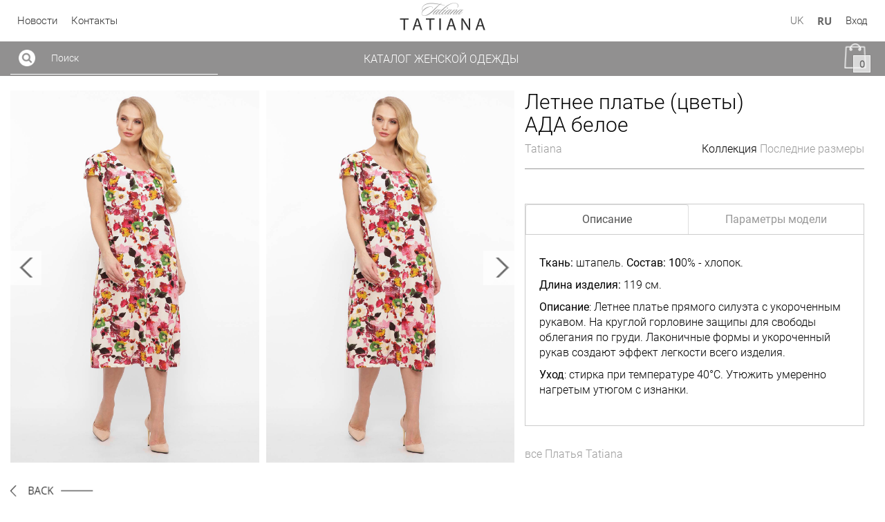

--- FILE ---
content_type: text/html
request_url: https://tatiana-lux.com/zhenskaya-odezhda-optom/platya/letnee-plate-cvety?lang=ru
body_size: 148265
content:
<!DOCTYPE html><html ng-app="gmall" prefix="og: http://ogp.me/ns#" lang="ru"><head><!--script(async src="https://www.googletagmanager.com/gtag/js?id="+store.googleAnalytics)--><script type="text/javascript">var dataLayer = [];</script><script type="text/javascript">var googleAnalytics = "GTM-MHHLTJ8";
(function (w, d, s, l, i) {w[l] = w[l] || [];w[l].push({'gtm.start': new Date().getTime(), event: 'gtm.js'});var f = d.getElementsByTagName(s)[0], j = d.createElement(s), dl = l != 'dataLayer' ? '&l=' + l : '';j.async = true;j.src = 'https://www.googletagmanager.com/gtm.js?id=' + i + dl;f.parentNode.insertBefore(j, f);})(window, document, 'script', 'dataLayer', "GTM-MHHLTJ8");

</script><meta charset="utf8"><base href="/"><title ng-bind="global.get('titles').val.title"> Летнее платье (цветы) АДА белое | tatiana</title><meta name="keywords" content=""><meta name="description" content="Ткань:&amp;nbsp;штапель. &amp;nbsp;Состав: 100% - хлопок. 
Длина изделия:&amp;nbsp;119 см. &amp;nbsp;
Описание: Летнее платье прямого силуэта с укороченным рукавом.  На круглой горловине защипы для свободы облегания по груди.  Лаконичные формы и укороченный рукав создают"><meta property="og:type" content="website"><meta property="og:title" content=" Летнее платье (цветы) АДА белое | tatiana"><meta property="og:site_name" content="tatiana-lux.com"><meta property="og:url" content="http://tatiana-lux.com/zhenskaya-odezhda-optom/platya/letnee-plate-cvety?lang=ru"><meta property="og:description" content="Ткань:&amp;nbsp;штапель. &amp;nbsp;Состав: 100% - хлопок. 
Длина изделия:&amp;nbsp;119 см. &amp;nbsp;
Описание: Летнее платье прямого силуэта с укороченным рукавом.  На круглой горловине защипы для свободы облегания по груди.  Лаконичные формы и укороченный рукав создают"><!--meta(property="fb:app_id",content="[1511240965819743]")--><meta property="og:image" content="/images/tatiana/Stuffs/letnee-plate-cvety/img68.jpg"><meta name="author" content="tatiana"><meta name="fragment" content="!"><meta name="viewport" id="viewport" content="width=device-width, initial-scale=1,maximum-scale=5, user-scalable=yes"><!--link(rel="manifest",href="balance-yoga.json")--><link rel="canonical" href="http://tatiana-lux.com/zhenskaya-odezhda-optom/platya/letnee-plate-cvety?lang=ru"><link rel="author" href="tatiana"><link type="image/x-icon" rel="shortcut icon" href="/images/tatiana/Store/5867d1b3163808c33b590c12/imgtatiana.png"><!--link(rel="stylesheet", href="devstyles.min.css")--><link rel="stylesheet" href="allstyles.min.css"><!--link(rel='stylesheet', href='assets/elastislide/css/elastislide.css')--><!--link(rel="stylesheet", href="bower_components/angular-moment-picker/dist/angular-moment-picker.min.css")--><style type="text/css">@charset "UTF-8";
@font-face {
  font-family: "HelveticaRegular";
  src: url("/fonts/HelveticaRegular/HelveticaRegular.eot?#iefix") format("opentype"), url("/fonts/HelveticaRegular/HelveticaRegular.woff") format("woff"), url("/fonts/HelveticaRegular/HelveticaRegular.ttf") format("truetype"); }

@font-face {
  font-family: "MarckScriptRegular";
  src: url("/fonts/MarckScriptRegular/MarckScriptRegular.eot?#iefix") format("opentype"), url("/fonts/MarckScriptRegular/MarckScriptRegular.woff") format("woff"), url("/fonts/MarckScriptRegular/MarckScriptRegular.ttf") format("truetype"); }

@font-face {
  font-family: "EBGaramondRegular";
  src: url("/fonts/EBGaramondRegular/EBGaramondRegular.eot?#iefix") format("opentype"), url("/fonts/EBGaramondRegular/EBGaramondRegular.woff") format("woff"), url("/fonts/EBGaramondRegular/EBGaramondRegular.ttf") format("truetype"); }

@font-face {
  font-family: "OpenSansBold";
  src: url("/fonts/OpenSansBold/OpenSansBold.ttf") format("truetype"); }

@font-face {
  font-family: "OswaldRegular";
  src: url("/fonts/OswaldRegular/OswaldRegular.ttf") format("truetype"); }

@font-face {
  font-family: "PlayfairDisplayRegular";
  src: url("/fonts/PlayfairDisplayRegular/PlayfairDisplayRegular.ttf") format("truetype"), url("/fonts/PlayfairDisplayRegular/PlayfairDisplayRegular.otf") format("opentype"); }

@font-face {
  font-family: "PTSansWebRegular";
  src: url("/fonts/PTSansWebRegular/PTSansWebRegular.ttf") format("truetype"); }

@font-face {
  font-family: "RobotoLight";
  src: url("/fonts/RobotoLight/RobotoLight.ttf") format("truetype"); }

@font-face {
  font-family: "RobotoRegular";
  src: url("/fonts/RobotoRegular/RobotoRegular.ttf") format("truetype"); }

.icon-subscription-img {
  background: url("/img/icon/subscription/edit.png") center center no-repeat;
  width: 24px;
  height: 24px;
  background-size: 24px;
  display: inline-block; }

.icon-vkwhite-img {
  background: url("/img/icon/vkwhite/vk-social-logotype.png") center center no-repeat;
  width: 32px;
  height: 32px;
  background-size: 32px;
  display: inline-block; }

.icon-twwhite-img {
  background: url("/img/icon/twwhite/twitter-logo-in-circular-black-button.png") center center no-repeat;
  width: 24px;
  height: 24px;
  background-size: 24px;
  display: inline-block; }

.icon-pinwhite-img {
  background: url("/img/icon/pinwhite/pin_white.png") center center no-repeat;
  width: 24px;
  height: 24px;
  background-size: 24px;
  display: inline-block; }

.icon-okwhite-img {
  background: url("/img/icon/okwhite/odnoklassniki-logo.png") center center no-repeat;
  width: 32px;
  height: 32px;
  background-size: 32px;
  display: inline-block; }

.icon-instwhite-img {
  background: url("/img/icon/instwhite/inst_white.png") center center no-repeat;
  width: 24px;
  height: 24px;
  background-size: 24px;
  display: inline-block; }

.icon-chat-img {
  background: url("/img/icon/chat/dialog.png") center center no-repeat;
  width: 32px;
  height: 32px;
  background-size: 32px;
  display: inline-block; }

.icon-usd-img {
  background: url("/img/icon/usd/united-states-of-america.png") center center no-repeat;
  width: 30px;
  height: 30px;
  background-size: 30px;
  display: inline-block;
  margin-right: 10px; }

.icon-up-img {
  background: url("/img/icon/up/up.jpg") center center no-repeat;
  width: 50px;
  height: 50px;
  background-size: 50px;
  display: inline-block; }

.icon-uah-img {
  background: url("/img/icon/uah/ukraine.png") center center no-repeat;
  width: 30px;
  height: 30px;
  background-size: 30px;
  display: inline-block;
  margin-right: 10px; }

.icon-search-img {
  background: url("/img/icon/search/search1b.png") center center no-repeat;
  width: 24px;
  height: 24px;
  background-size: 24px;
  display: inline-block; }

.icon-rub-img {
  background: url("/img/icon/rub/russia.png") center center no-repeat;
  width: 30px;
  height: 30px;
  background-size: 30px;
  display: inline-block;
  margin-right: 10px; }

.icon-prev-img {
  background: url("/img/icon/prev/left_b (1).png") center center no-repeat;
  width: 50px;
  height: 50px;
  background-size: 50px;
  display: inline-block; }

.icon-plus-img {
  background: url("/img/icon/plus/X_01.png") center center no-repeat;
  width: 12px;
  height: 12px;
  background-size: 12px;
  display: inline-block;
  margin-left: 5px;
  vertical-align: middle; }

.icon-next-img {
  background: url("/img/icon/next/right_b.png") center center no-repeat;
  width: 50px;
  height: 50px;
  background-size: 50px;
  display: inline-block; }

.icon-google-img {
  background: url("/img/icon/google/social-google-plus-square-button.png") center center no-repeat;
  width: 32px;
  height: 32px;
  background-size: 32px;
  display: inline-block; }

.icon-fb-img {
  background: url("/img/icon/fb/facebook-logo (1).png") center center no-repeat;
  width: 32px;
  height: 32px;
  background-size: 32px;
  display: inline-block; }

.icon-eur-img {
  background: url("/img/icon/eur/european-union.png") center center no-repeat;
  width: 30px;
  height: 30px;
  background-size: 30px;
  display: inline-block;
  margin-right: 10px; }

.icon-envelope-img {
  background: url("/img/icon/envelope/envelope (1).png") center center no-repeat;
  width: 32px;
  height: 32px;
  background-size: 32px;
  display: inline-block; }

.icon-down-img {
  background: url("/img/icon/down/up-arrow.png") center center no-repeat;
  width: 50px;
  height: 50px;
  background-size: 50px;
  display: inline-block; }

.icon-cancel-img {
  background: url("/img/icon/cancel/X.png") center center no-repeat;
  width: 15px;
  height: 15px;
  background-size: 15px;
  display: inline-block; }

.icon-cancel-inverse {
  background: url("/img/icon/cancel/X.png") center center no-repeat;
  width: 15px;
  height: 15px;
  background-size: 15px;
  display: inline-block; }

.icon-call-img {
  background: url("/img/icon/call/phone-call.png") center center no-repeat;
  width: 32px;
  height: 32px;
  background-size: 32px;
  display: inline-block; }

.icon-cart-img {
  background: url("/img/icon/cart/shopping-bagin.png") center center no-repeat;
  width: 36px;
  height: 36px;
  background-size: 36px;
  display: inline-block; }

.icon-fbwhite-img {
  background: url("/img/icon/fbwhite/facebook-logo.png") center center no-repeat;
  width: 32px;
  height: 32px;
  background-size: 32px;
  display: inline-block; }

.icon-googlewhite-img {
  background: url("/img/icon/googlewhite/gl_white.png") center center no-repeat;
  width: 24px;
  height: 24px;
  background-size: 24px;
  display: inline-block; }

.icon-filters-img {
  background: url("/img/icon/filters/filter-results-button.png") center center no-repeat;
  width: 20px;
  height: 20px;
  background-size: 20px;
  display: inline-block; }

.icon-addcart-img {
  background: url("/img/icon/addcart/10.png") center center no-repeat;
  width: 30px;
  height: 30px;
  background-size: 30px; }

.icon-see-img {
  background: url("/img/icon/see/search-documents.png") center center no-repeat;
  width: 64px;
  height: 64px;
  background-size: 64px;
  display: inline-block; }

.icon-edit-img {
  background: url("/img/icon/edit/edit.png") center center no-repeat;
  width: 36px;
  height: 36px;
  background-size: 36px;
  display: inline-block; }

.icon-left-img {
  background: url("/img/icon/left/dtn_small_black_left.png") center center no-repeat;
  width: 20px;
  height: 20px;
  background-size: 20px;
  display: inline-block; }

.icon-right-img {
  background: url("/img/icon/right/dtn_black_right.png") center center no-repeat;
  width: 20px;
  height: 20px;
  background-size: 20px;
  display: inline-block; }

.icon-envelopewhite-img {
  background: url("/img/icon/envelopewhite/arroba.png") center center no-repeat;
  width: 32px;
  height: 32px;
  background-size: 32px;
  display: inline-block; }

.icon-downslide-img {
  background: url("/img/icon/downslide/up-arrow.png") center center no-repeat;
  width: 30px;
  height: 30px;
  background-size: 30px;
  display: inline-block; }

.icon-upslide-img {
  background: url("/img/icon/upslide/up-arrow.png") center center no-repeat;
  width: 30px;
  height: 30px;
  background-size: 30px;
  display: inline-block; }

.icon-cancelmenu-img {
  background: url("/img/icon/cancelmenu/X.png") center center no-repeat;
  width: 20px;
  height: 20px;
  background-size: 20px;
  display: inline-block;
  position: absolute;
  top: 15px;
  right: 15px; }

.icon-cancelmenu-inverse {
  background: url("/img/icon/cancelmenu/X.png") center center no-repeat;
  width: 20px;
  height: 20px;
  background-size: 20px;
  display: inline-block;
  position: absolute;
  top: 15px;
  right: 15px; }

.icon-nextgallery-img {
  background: url("/img/icon/nextgallery/right_b.png") center center no-repeat;
  width: 30px;
  height: 30px;
  background-size: 30px;
  display: inline-block; }

.icon-prevgallery-img {
  background: url("/img/icon/prevgallery/left2.png") center center no-repeat;
  width: 30px;
  height: 30px;
  background-size: 30px;
  display: inline-block; }

.icon-caret-img {
  background: url("/img/icon/caret/cd.png") center center no-repeat;
  width: 15px;
  height: 15px;
  background-size: 15px;
  display: inline-block; }

.icon-caret-inverse {
  background: url("/img/icon/caret/caret.png") center center no-repeat;
  width: 15px;
  height: 15px;
  background-size: 15px;
  display: inline-block; }

.icon-zoom-img {
  background: url("/img/icon/zoom/zoomm.png") center center no-repeat;
  width: 40px;
  height: 40px;
  background-size: 40px;
  display: inline-block;
  position: absolute;
  top: 45%; }

.icon-gif-img {
  background: url("/img/icon/gif/tatiana_logo.png") center center no-repeat;
  width: 220px;
  height: 220px;
  background-size: 220px;
  display: inline-block;
  margin-left: -110px;
  margin-top: -110px;
  position: fixed;
  top: 50%;
  left: 50%; }

.icon-cancelzoom-img {
  background: url("/img/icon/cancelzoom/X.png") center center no-repeat;
  width: 20px;
  height: 20px;
  background-size: 20px;
  position: absolute;
  top: 20px;
  right: 20px;
  z-index: 100; }

.icon-messagehe-img {
  background: url("/img/icon/messagehe/user (10).png") center center no-repeat;
  width: 26px;
  height: 26px;
  background-size: 26px;
  display: inline-block; }

.icon-messageme-img {
  background: url("/img/icon/messageme/user (9).png") center center no-repeat;
  width: 26px;
  height: 26px;
  background-size: 26px;
  display: inline-block; }

.icon-time-img {
  background: url("/img/icon/time/clock.png") center center no-repeat;
  width: 10px;
  height: 10px;
  background-size: 10px;
  display: inline-block;
  margin-right: 5px; }

.icon-send-img {
  background: url("/img/icon/send/send.png") center center no-repeat;
  width: 20px;
  height: 20px;
  background-size: 20px;
  display: inline-block; }

.icon-spinner-img {
  background: url("/img/icon/spinner/spinner.gif") center center no-repeat;
  width: 150px;
  height: 60px;
  background-size: 150px;
  display: inline-block; }

.icon-delete-img {
  background: url("/img/icon/delete/X_02.png") center center no-repeat;
  width: 12px;
  height: 12px;
  background-size: 12px;
  display: inline-block;
  margin-left: 5px;
  vertical-align: middle; }

.icon-cartin-img {
  background: url("/img/icon/cartin/shopping-bag (1).png") center center no-repeat;
  width: 36px;
  height: 36px;
  background-size: 36px;
  display: inline-block; }

.icon-cartplus-img {
  background: url("/img/icon/cartplus/shopping-bag (12).png") center center no-repeat;
  width: 36px;
  height: 36px;
  background-size: 36px;
  display: inline-block; }

.icon-cartplus-inverse {
  background: url("/img/icon/cartplus/shopping-bag (13).png") center center no-repeat;
  width: 36px;
  height: 36px;
  background-size: 36px;
  display: inline-block; }

.icon-change-img {
  background: url("/img/icon/change/exchange (3).png") center center no-repeat;
  width: 24px;
  height: 24px;
  background-size: 24px;
  display: inline-block; }

.icon-back-img {
  background: url("/img/icon/back/Back_standart.png") center center no-repeat;
  width: 120px;
  height: 40px;
  background-size: 120px;
  display: inline-block; }

.icon-dot-img {
  background: url("/img/icon/dot/lakeside-portrait-grid1.gif") center center no-repeat;
  width: 20px;
  height: 20px;
  background-size: 20px;
  display: inline-block; }

.icon-downicon-img {
  background: url("/img/icon/downicon/download.png") center center no-repeat;
  width: 20px;
  height: 20px;
  background-size: 20px;
  display: inline-block; }

.icon-visa-img {
  background: url("/img/icon/visa/3.png") center center no-repeat;
  width: 50px;
  height: 50px;
  background-size: 50px;
  display: inline-block; }

.icon-mastercard-img {
  background: url("/img/icon/mastercard/1.png") center center no-repeat;
  width: 50px;
  height: 50px;
  background-size: 50px;
  display: inline-block;
  margin-right: 20px; }

.bodyDesc {
  color: #000;
  background-color: #ffffff;
  font-family: RobotoLight;
  font-size: 16px; }

.bodyDesc {
  background-color: #ffffff;
  /*help-block*/ }
  .bodyDesc .help-block {
    color: #f02222;
    font-size: 10px;
    margin-top: -14px;
    font-style: italic;
    letter-spacing: 1px;
    margin-bottom: 0; }
  .bodyDesc .has-error.form-control,
  .bodyDesc .has-error.form-control:focus {
    box-shadow: none;
    border-color: #f02222; }
  .bodyDesc .form-group {
    margin-bottom: 0; }
  .bodyDesc .modal-backdrop {
    z-index: 1049 !important; }
  .bodyDesc .cancel-slide {
    z-index: 2500; }
  .bodyDesc .goog-te-gadget {
    width: 100%;
    bottom: 305px;
    text-align: center;
    position: absolute; }
  .bodyDesc .font-bold {
    font-family: OpenSansBold; }

.bodyTablet {
  color: #444444;
  background-color: #ffffff;
  font-family: RobotoLight;
  font-size: 16px; }

.bodyTablet {
  background-color: #ffffff;
  font-size: 16px;
  /*help-block*/ }
  .bodyTablet .help-block {
    color: #f02222;
    font-size: 10px;
    margin-top: -14px;
    font-style: italic;
    letter-spacing: 1px;
    margin-bottom: 0; }
  .bodyTablet .has-error.form-control,
  .bodyTablet .has-error.form-control:focus {
    box-shadow: none;
    border-color: #f02222; }
  .bodyTablet .form-group {
    margin-bottom: 0; }
  .bodyTablet .modal-backdrop {
    z-index: 1049 !important; }
  .bodyTablet .cancel-slide {
    z-index: 2500; }
  .bodyTablet .goog-te-gadget {
    width: 100%;
    bottom: 305px;
    text-align: center;
    position: absolute; }
  .bodyTablet .font-bold {
    font-family: OpenSansBold; }

.bodyMobile {
  color: #444444;
  background-color: #ffffff;
  font-family: RobotoLight;
  font-size: 16px; }

.bodyMobile {
  background-color: #ffffff;
  font-size: 16px;
  /*help-block*/ }
  .bodyMobile .help-block {
    color: #f02222;
    font-size: 10px;
    margin-top: -14px;
    font-style: italic;
    letter-spacing: 1px;
    margin-bottom: 0; }
  .bodyMobile .has-error.form-control,
  .bodyMobile .has-error.form-control:focus {
    box-shadow: none;
    border-color: #f02222; }
  .bodyMobile .form-group {
    margin-bottom: 0; }
  .bodyMobile .modal-backdrop {
    z-index: 1049 !important; }
  .bodyMobile .cancel-slide {
    z-index: 2500; }
  .bodyMobile .goog-te-gadget {
    width: 100%;
    bottom: 305px;
    text-align: center;
    position: absolute; }
  .bodyMobile .font-bold {
    font-family: OpenSansBold; }

.searchListDesc {
  /*
.search-desc a:hover {
    color: #3a230d;
}*/ }
  .searchListDesc .header-page {
    padding-bottom: 20px;
    margin-bottom: 40px;
    border-bottom: 1px solid #ccc; }
  .searchListDesc .search-header {
    margin-top: 0; }
  .searchListDesc .search-list-box {
    margin-bottom: 20px; }
  .searchListDesc .search-list-img {
    position: relative;
    width: 100%; }
  .searchListDesc .see {
    width: 100%;
    position: absolute;
    bottom: 0;
    padding-right: 30px; }
  .searchListDesc .icon-see-img {
    width: 32px;
    height: 32px;
    background-size: 32px;
    opacity: 0.7;
    transition: all  0.3s ease-in-out 0.1s; }
  .searchListDesc .search-list-box-img:hover .icon-see-img {
    transform: rotate(180deg);
    opacity: 1; }
  .searchListDesc .search-list-video iframe {
    max-width: 180px !important;
    max-height: 100px !important; }

#dimScreen {
  background-color: white; }

#dimScreen {
  height: 100vh;
  width: 100%;
  background-color: white;
  position: fixed;
  top: 0;
  left: 0;
  z-index: 10000;
  padding: 0;
  margin: 0;
  opacity: 1;
  display: none; }

a {
  color: #999999;
  cursor: pointer;
  transition: color 0.2s ease-in-out; }

a {
  transition: color 0.2s ease-in-out;
  -moz-transition: color 0.2s ease-in-out;
  -webkit-transition: color 0.2s ease-in-out;
  -o-transition: color 0.2s ease-in-out; }

a:focus {
  text-decoration: none;
  outline: none  !important;
  opacity: 0.8;
  color: #999999;
  /*@if $color {
        color: invert($color)!important;
    }*/
  /*color: $background-color;*/
  /*color: transparentize($color,.2);*/
  /*color: grayscale($color);*/
  /*color: adjust-color($color,$hue:40);*/
  /*@if $color {
        color: adjust-color($color,$lightness:10%);
    }*/
  /*color: invert($color);*/
  /*color: desaturate($color,20%);*/
  /*color: adjust-hue($color, 80deg );*/
  /*color: lightness($color);*/
  /*color: hsl(300, 100%, 50%);*/
  /*color: #a01135;*/ }

*a,
*select,
*select:focus,
*.btn:focus {
  outline: none !important; }

a[disabled] {
  pointer-events: none; }

a.info {
  color: #d8080b; }

a.info:hover {
  color: rgba(216, 8, 11, 0.7); }

/*scrollbar*/
::-webkit-scrollbar-track {
  -webkit-box-shadow: inset 0 0 6px rgba(0, 0, 0, 0.3);
  background-color: #F5F5F5; }

::-webkit-scrollbar {
  width: 6px;
  background-color: #F5F5F5; }

::-webkit-scrollbar-thumb {
  -webkit-box-shadow: inset 0 0 6px rgba(0, 0, 0, 0.3);
  background-color: #999999; }

a:hover {
  color: #777777;
  text-decoration: none; }

/*border*/
.btn {
  transition: all 0.3s ease-out; }

.btn,
.btn:active,
.btn:focus,
.btn-lg,
.btn-md,
.btn-sm,
.btn-xs {
  letter-spacing: 1px;
  outline: none;
  border-radius: 0; }

.btn:hover,
.btn:active,
.btn:focus {
  box-shadow: none;
  outline: none !important; }

.btn-project {
  min-width: 200px;
  padding-left: 20px;
  padding-top: 10px;
  padding-bottom: 10px;
  padding-right: 20px;
  margin-bottom: 10px;
  font-size: 18px;
  border-radius: 0;
  font-weight: 500;
  font-size: 18px;
  border: 1px solid #919090;
  background-color: #ffffff;
  color: #919090; }

.btn-project:hover,
.btn-project:focus,
.btn-project:active {
  border-radius: 0;
  background-color: #919090;
  color: #ffffff;
  border: 1px solid #919090; }

.btn-project:active:hover,
.btn-project.active:hover,
.btn-project:active:focus,
.btn-project.active:focus,
.btn-project:active.focus,
.btn-project.active.focus {
  border-radius: 0;
  background-color: #919090;
  color: #ffffff;
  border: 1px solid #919090;
  opacity: 0.8;
  outline: none !important; }

.btn-project.disabled,
.btn-project[disabled],
fieldset[disabled] .btn-project,
.btn-project.disabled:hover,
.btn-project[disabled]:hover,
fieldset[disabled] .btn-project:hover,
.btn-project-inv.disabled,
.btn-project-inv[disabled],
fieldset[disabled] .btn-project-inv,
.btn-project-inv.disabled:hover,
.btn-project-inv[disabled]:hover,
fieldset[disabled] .btn-project-inv:hover {
  cursor: not-allowed;
  background-color: #919090;
  color: #ffffff;
  border: 1px solid #919090;
  opacity: 0.6; }

.btn-project-inv {
  min-width: 200px;
  padding-left: 20px;
  padding-top: 10px;
  padding-bottom: 10px;
  padding-right: 20px;
  margin-bottom: 10px;
  font-size: 18px;
  border-radius: 0;
  font-weight: 500;
  font-size: 18px;
  background-color: #919090;
  border: 1px solid #919090;
  font-size: 18px;
  color: #ffffff; }

.btn-project-inv:hover,
.btn-project-inv:focus,
.btn-project-inv:active {
  border-radius: 0;
  background-color: #ffffff;
  color: #919090;
  border: 1px solid #919090; }

.btn-project-inv:active:hover,
.btn-project-inv.active:hover,
.open > .dropdown-toggle.btn-project-inv:hover,
.btn-project-inv:active:focus,
.btn-project-inv.active:focus,
.open > .dropdown-toggle.btn-project-inv:focus,
.btn-project-inv:active.focus,
.btn-project-inv.active.focus,
.open > .dropdown-toggle.btn-project-inv.focus {
  background-color: #ffffff;
  color: #919090;
  border: 1px solid #919090;
  opacity: 0.8; }

.btn-project .icon-btn,
.btn-project-inv .icon-btn {
  display: inline-block;
  width: 30px;
  height: 30px;
  background-size: 30px;
  margin-right: 10px;
  vertical-align: middle; }

.btn-project .btn-val,
.btn-project-inv .btn-val {
  display: inline-block;
  vertical-align: middle; }

.btn-project.btn-noborder {
  background-color: transparent;
  border: none;
  color: #ffffff; }

.btn-project.btn-noborder:active,
.btn-project.btn-noborder:focus {
  border: none;
  color: #919090; }

.nav-down {
  position: fixed;
  bottom: 0;
  left: 0;
  z-index: 1049;
  width: 100%;
  text-align: center;
  cursor: pointer;
  /*z-index:1049;
    position: fixed;
    bottom: 0;
    width: 100%;
    text-align: center;
    left:0;*/ }

.animate-style {
  -webkit-animation-duration: 2s;
  animation-duration: 2s;
  -webkit-animation-fill-mode: both;
  animation-fill-mode: both;
  -webkit-animation: bounce 2s infinite;
  animation: bounce 2s infinite; }

@media (max-width: 380px) {
  .icon-down-img {
    margin-left: 0 !important;
    background-size: 40px !important; } }

.to-top.toTopDispalay {
  opacity: 1;
  -webkit-transition: all 0.2s ease-out 1s;
  -moz-transition: all 0.2s ease-out 1s;
  -o-transition: all 0.2s ease-out 1s;
  transition: all 0.2s ease-out 1s;
  z-index: 20000; }

.to-top.toTopDispalayNone {
  display: none; }

.to-top span {
  position: fixed;
  bottom: 60px;
  right: 30px;
  z-index: 2000; }

input {
  color: #333;
  background-color: transparent;
  margin-bottom: 15px;
  font-size: 16px;
  height: 40px;
  border: none;
  border-bottom: 1px solid #999;
  border-radius: 0;
  box-shadow: none; }

input {
  outline: none !important;
  transition: all .3s ease-out;
  box-shadow: none  !important; }

input[type="text"]::-webkit-input-placeholder,
input[type="text"]::-moz-placeholder,
input[type="text"]:-ms-input-placeholder,
input[type="text"]:-moz-placeholder,
input[type="password"]::-webkit-input-placeholder,
input[type="password"]::-moz-placeholder,
input[type="password"]:-ms-input-placeholder,
input[type="password"]:-moz-placeholder,
input[type="email"]::-webkit-input-placeholder,
input[type="email"]::-moz-placeholder,
input[type="email"]:-ms-input-placeholder,
input[type="email"]:-moz-placeholder,
input[type="search"]::-webkit-input-placeholder,
input[type="search"]::-moz-placeholder,
input[type="search"]:-ms-input-placeholder,
input[type="search"]:-moz-placeholder {
  color: #4d4d4d; }

input:hover,
input:focus {
  box-shadow: none  !important;
  outline: none !important;
  color: #4d4d4d;
  border: none;
  border-bottom: 1px solid #999; }

input[disabled],
input.form-control[disabled],
input[readonly],
input.form-control[readonly],
fieldset[disabled] input.form-control,
fieldset[disabled] input {
  background-color: transparent; }

input.form-control {
  outline: none;
  color: #333;
  background-color: transparent;
  height: 40px;
  box-shadow: none;
  font-size: 16px;
  border: none;
  border-bottom: 1px solid #999;
  border-radius: 0; }

input.form-control:hover,
input.form-control:focus {
  color: #4d4d4d;
  border: none;
  border-bottom: 1px solid #999;
  outline: none; }

.form-group:focus,
.form-group:active {
  outline: none; }

.ui-select-multiple.ui-select-bootstrap input.ui-select-search {
  color: #333;
  background-color: transparent;
  height: 40px;
  box-shadow: none;
  font-size: 16px;
  border-radius: 0; }

/*placeholder*/
input[type="text"]::-webkit-input-placeholder,
input[type="password"]::-webkit-input-placeholder,
input[type="email"]::-webkit-input-placeholder,
input[type="search"]::-moz-placeholder {
  font-size: 16px; }

/*Автозаполнение*/
input:-webkit-autofill,
input:-webkit-autofill:hover,
input:-webkit-autofill:focus,
input:-webkit-autofill:active {
  -webkit-box-shadow: 0 0 0 50px #fbfbfb inset !important;
  /*Цвет фона с помощью тени*/
  -webkit-text-fill-color: #333 !important;
  /*Цвет текста*/
  background-color: #fbfbfb !important;
  /*Цвет фона*/
  border-top-color: #fbfbfb !important;
  border-left-color: #fbfbfb !important;
  border-right-color: #fbfbfb !important; }

.phoneForm .add-phone .ui-select-match .btn-default {
  height: 40px;
  border-radius: 0; }

.phoneForm .add-phone .ui-select-match .btn-default {
  height: 40px;
  border: none;
  border-bottom: 1px solid #999;
  box-shadow: none;
  background-color: transparent;
  padding-top: 8px;
  margin-bottom: 0; }

.phoneForm {
  width: 100%; }

.phoneForm .add-phone {
  width: 20%;
  float: left;
  height: 40px; }

.phoneForm .phone-mask {
  width: 80%;
  float: left; }

.phoneForm .phone-mask input {
  margin-bottom: 0;
  letter-spacing: 3px; }

.phoneForm .add-phone .ui-select-choices {
  width: auto; }

.phoneForm .ui-select-match {
  min-width: 70px; }

.phoneForm .ui-select-match,
.phoneForm .ui-select-match:focus {
  outline: none;
  box-shadow: none; }

.phoneForm .add-phone .ui-select-choices li a {
  padding: 10px 5px;
  font-size: 16px; }

@media (max-width: 380px) {
  /*.phoneForm input{
        font-size: 14px;
        letter-spacing: 1px;
    }*/
  .phoneForm .btn-default {
    width: 60px;
    padding: 10px 3px 0 10px; } }

/*input:-webkit-autofill {
    -webkit-animation-name: autofill;
    -webkit-animation-fill-mode: both;
}
@-webkit-keyframes autofill {
    to {
        background-color: #f5f5f5 !important;
    }
}*/
/*input:-internal-autofill-selected {
    background-color: #f5f5f5 !important;
}*/
textarea {
  color: #333;
  margin-bottom: 15px;
  font-size: 16px;
  border: none;
  border-bottom: 1px solid #999;
  border-radius: 0;
  box-shadow: none !important; }

textarea {
  outline: none !important;
  transition: all .3s ease-out; }

textarea::-webkit-input-placeholder,
textarea::-moz-placeholder,
textarea:-ms-input-placeholder,
textarea:-moz-placeholder {
  color: #4d4d4d; }

textarea.form-control {
  outline: none;
  color: #333;
  box-shadow: none !important;
  font-size: 16px;
  border: none;
  border-bottom: 1px solid #999;
  border-radius: 0; }

textarea:hover,
textarea:focus,
textarea.form-control:hover,
textarea.form-control:focus {
  color: #4d4d4d;
  border-bottom: 1px solid #999;
  box-shadow: none  !important;
  outline: none !important; }

.ui-select-match::placeholder {
  font-size: 16px; }

select {
  background-color: transparent;
  width: 100%;
  height: 40px;
  border: none;
  border-bottom: 1px solid #999; }

.ui-select-match .form-control {
  outline: none;
  background-color: transparent;
  height: 40px;
  border: none;
  border-bottom: 1px solid #999;
  width: 100%; }

/*.ui-select-toggle {

}*/
select {
  transition: all .3s ease-out; }

/*ui-select*/
.ui-select-match:focus,
.ui-select-match {
  outline: none;
  box-shadow: none; }

.stuff-detail .ui-select-match {
  height: 40px;
  outline: none; }

.ui-select-match.ng-hide:not(.ng-hide-animated) {
  display: block !important; }

.stuff-detail .ui-select-match .btn-default {
  height: 40px;
  font-size: 16px;
  padding: 8px 12px; }

.ui-select-match .btn-default:focus
.ui-select-match .btn-default {
  box-shadow: none; }

.ui-select-bootstrap > .ui-select-match > .btn {
  margin-bottom: 0; }

.ui-select-match.btn-default-focus {
  background-color: transparent;
  box-shadow: none;
  border-color: #ccc;
  outline: none; }

.ui-select-bootstrap > .ui-select-choices {
  width: 100%;
  height: auto;
  max-height: 200px;
  overflow-x: hidden;
  margin-top: -1px; }

.ui-select-bootstrap .ui-select-choices {
  border-radius: 0; }

.ui-select-bootstrap .ui-select-choices-row > a:hover {
  background-color: #e2e2e2; }

.ui-select-bootstrap .ui-select-choices-row.active > a {
  background-color: #333; }

.ui-select-bootstrap .ui-select-choices-row.active > a span {
  color: #fff; }

.ui-select-bootstrap .ui-select-choices-row > span {
  padding: 8px 20px; }

.ui-select-bootstrap .ui-select-choices-row.active > span {
  background-color: #b9b9b9; }

/*
select{
    height: 40px;
    background-color: transparent;
}
select {
    border: none;
    border-bottom: 1px solid #999;
    width: 100%;
}
*/
.modalProjectDesc {
  font-size: 16px; }

.modalProjectDesc {
  /*modalProjectDesc2*/
  /*form - стили для уникальных форм*/ }
  .modalProjectDesc .box-sn {
    display: inline-block;
    vertical-align: bottom; }
  .modalProjectDesc .icon-fbwhite-img {
    margin-right: 10px; }
  .modalProjectDesc .modal-content .tab-head {
    margin-bottom: 20px;
    cursor: pointer; }
  .modalProjectDesc .enter-button-box {
    padding-top: 40px; }
  .modalProjectDesc .forgot {
    display: block;
    padding-bottom: 20px; }
  .modalProjectDesc .text-help {
    text-align: justify; }
  .modalProjectDesc .modal-content .tab-head a {
    font-size: 14px; }
  .modalProjectDesc .modal-content .head-box {
    padding-top: 10px;
    padding-bottom: 10px; }
  .modalProjectDesc .modal-content .head-box.active-tab {
    border-bottom: 1px solid #ccc; }
  .modalProjectDesc .sn-button .btn {
    font-size: 13px; }
  .modalProjectDesc .sn-button .btn .icon-fbwhite-img,
  .modalProjectDesc .sn-button .btn .icon-googlewhite-img,
  .modalProjectDesc .sn-button .btn .icon-twwhite-img,
  .modalProjectDesc .sn-button .btn .icon-vkwhite-img {
    background-size: 16px;
    width: 16px;
    height: 16px;
    vertical-align: middle; }
  .modalProjectDesc .input-code {
    width: auto;
    display: inline-block; }
  .modalProjectDesc .btn-facebook {
    padding: 5px 10px;
    width: auto;
    outline: none !important; }
  .modalProjectDesc .change-date .btn-project {
    margin: 0; }
  .modalProjectDesc .change-date .modal-footer {
    padding: 40px 100px;
    border-top: none; }
  .modalProjectDesc .filters-first-box {
    min-height: 250px; }
  .modalProjectDesc .ui-select-bootstrap .ui-select-choices-row > span {
    padding: 8px 20px; }
  .modalProjectDesc .ui-select-bootstrap .ui-select-choices-row.active > span {
    background-color: #b9b9b9; }
  .modalProjectDesc .button-send {
    outline: none; }
  .modalProjectDesc .form-box .form-control {
    margin-bottom: 15px; }
  .modalProjectDesc .form-box label,
  .modalProjectDesc .form-box .name-label {
    width: 20%;
    float: left;
    display: inline-block;
    /* line-height: 50px;*/
    margin-bottom: 10px;
    height: 40px;
    padding-top: 15px; }
  .modalProjectDesc .form-box .inline-form {
    width: 80%;
    display: inline-block; }
  .modalProjectDesc .form-box input,
  .modalProjectDesc .form-box textarea {
    width: 100% !important; }
  .modalProjectDesc .form-box .input-date input {
    width: auto !important; }
  .modalProjectDesc .inline-form.input-date {
    text-align: left; }
  .modalProjectDesc .form-box .checkbox label,
  .modalProjectDesc .form-box .radio label {
    width: auto;
    height: auto;
    margin-right: 25px; }
  .modalProjectDesc .form-box label {
    font-weight: normal; }
  .modalProjectDesc .form-box .help-block {
    margin-top: -12px;
    position: absolute; }
  .modalProjectDesc .form-box .ui-select-container .btn-default {
    width: 100%;
    height: 40px;
    margin-bottom: 0; }
  .modalProjectDesc .form-box .ui-select-container {
    margin-bottom: 15px; }
  .modalProjectDesc .form-box .ui-select-container input[type="search"] {
    display: none; }
  .modalProjectDesc .form-box .btn-project {
    margin-top: 20px; }
  .modalProjectDesc .form-box .phoneForm {
    margin-bottom: 0; }
  .modalProjectDesc .form-box {
    margin-bottom: 40px; }
  .modalProjectDesc .modal-footer {
    border-top: 1px solid #ccc; }
  .modalProjectDesc .icon-cancel-img {
    width: 18px;
    height: 18px;
    position: static;
    background-size: 18px; }
  .modalProjectDesc .active-tabl {
    background-color: #f5f5f5; }
  .modalProjectDesc .modal-body-project {
    padding: 40px 100px; }
  .modalProjectDesc .modal-header-project {
    display: inline-block;
    width: 100%;
    border-bottom: 1px solid #ccc;
    padding: 0; }
  .modalProjectDesc .change {
    display: inline-block;
    width: 40%;
    text-align: right; }
  .modalProjectDesc .cancel-ship {
    padding-top: 36px;
    padding-bottom: 36px;
    right: 0;
    text-align: center;
    position: absolute;
    border-left: 1px solid #ccc; }
  .modalProjectDesc .modal-name-ship {
    padding-right: 0;
    padding-left: 0;
    width: 100%; }
  .modalProjectDesc .cancel-login {
    position: static;
    padding: 27px 0 22px 0; }
  .modalProjectDesc .modal-name {
    padding: 0; }
  .modalProjectDesc .filters-header {
    display: none; }
  .modalProjectDesc .filters-name {
    padding-top: 10px;
    padding-bottom: 10px;
    display: inline-block;
    text-transform: uppercase; }
  .modalProjectDesc .filters-of-stuff {
    margin-top: 20px;
    display: block;
    width: 100%;
    text-align: center; }
  .modalProjectDesc .zoom-modal-vertical {
    z-index: 2000 !important; }
  .modalProjectDesc .change.btn-project {
    width: auto; }
  .modalProjectDesc .modal-dialog {
    width: 60%;
    margin: 60px auto; }
  .modalProjectDesc h3 {
    margin-top: 30px;
    margin-bottom: 30px; }
  .modalProjectDesc .text-witget {
    margin-bottom: 20px;
    text-align: center; }
  .modalProjectDesc .btn-project {
    margin-top: 40px;
    margin-bottom: 40px;
    text-transform: uppercase;
    width: 100%; }
  .modalProjectDesc .modal-content {
    border-radius: 0px;
    padding: 0; }
  .modalProjectDesc .desc-form {
    text-align: center; }
  .modalProjectDesc .sign {
    border-right: 1px solid #ccc;
    padding: 25px 0; }
  .modalProjectDesc .login {
    border-right: 1px solid #ccc;
    padding: 25px 0; }
  .modalProjectDesc .sn-login {
    margin-right: 15px;
    float: left; }
  .modalProjectDesc .cancel {
    top: 0;
    right: 0;
    position: absolute;
    border-left: 1px solid #ccc;
    padding: 30px; }
  .modalProjectDesc .modal-backdrop.fade {
    z-index: 1060 !important; }
  .modalProjectDesc .sub-text {
    display: inline-block;
    font-size: 11px;
    text-align: justify;
    line-height: 12px; }
  .modalProjectDesc .sub-box {
    margin-top: 30px; }
  .modalProjectDesc .sign-login {
    border: 1px solid #ccc; }
  .modalProjectDesc .tab-head {
    margin-bottom: 20px;
    cursor: pointer; }

.modalProjectTablet {
  font-size: 16px; }

.modalProjectTablet {
  /*modalProjectMobile*/
  /*form - стили для уникальных форм*/ }
  .modalProjectTablet .box-sn {
    display: inline-block;
    vertical-align: bottom; }
  .modalProjectTablet .icon-fbwhite-img {
    margin-right: 10px; }
  .modalProjectTablet .modal-content .tab-head {
    margin-bottom: 20px;
    cursor: pointer; }
  .modalProjectTablet .enter-button-box {
    padding-top: 40px; }
  .modalProjectTablet .forgot {
    display: block;
    padding-bottom: 20px; }
  .modalProjectTablet .text-help {
    text-align: justify; }
  .modalProjectTablet .modal-content .tab-head a {
    font-size: 14px; }
  .modalProjectTablet .modal-content .head-box {
    padding-top: 10px;
    padding-bottom: 10px; }
  .modalProjectTablet .modal-content .head-box.active-tab {
    border-bottom: 1px solid #ccc; }
  .modalProjectTablet .modal-content .btn-project {
    margin-bottom: 40px;
    margin-top: 40px; }
  .modalProjectTablet .sn-button .btn {
    font-size: 13px; }
  .modalProjectTablet .sn-button .btn .icon-fbwhite-img,
  .modalProjectTablet .sn-button .btn .icon-googlewhite-img,
  .modalProjectTablet .sn-button .btn .icon-twwhite-img,
  .modalProjectTablet .sn-button .btn .icon-vkwhite-img {
    background-size: 16px;
    width: 16px;
    height: 16px;
    vertical-align: middle; }
  .modalProjectTablet .input-code {
    width: auto;
    display: inline-block; }
  .modalProjectTablet .btn-facebook {
    padding: 5px 10px;
    width: auto;
    outline: none !important; }
  .modalProjectTablet .filters-first-box {
    min-height: 250px; }
  .modalProjectTablet .ui-select-bootstrap .ui-select-choices-row > span {
    padding: 8px 20px; }
  .modalProjectTablet .ui-select-bootstrap .ui-select-choices-row.active > span {
    background-color: #b9b9b9; }
  .modalProjectTablet .button-send {
    outline: none; }
  .modalProjectTablet .form-box .form-control {
    margin-bottom: 15px; }
  .modalProjectTablet .form-box label,
  .modalProjectTablet .form-box .name-label {
    width: 20%;
    float: left;
    display: inline-block;
    /* line-height: 50px;*/
    margin-bottom: 10px;
    height: 40px;
    padding-top: 15px; }
  .modalProjectTablet .form-box .inline-form {
    width: 80%;
    display: inline-block; }
  .modalProjectTablet .form-box input,
  .modalProjectTablet .form-box textarea {
    width: 100% !important; }
  .modalProjectTablet .form-box .input-date input {
    width: auto !important; }
  .modalProjectTablet .inline-form.input-date {
    text-align: left; }
  .modalProjectTablet .form-box .checkbox label,
  .modalProjectTablet .form-box .radio label {
    width: auto;
    height: auto;
    margin-right: 25px; }
  .modalProjectTablet .form-box label {
    font-weight: normal; }
  .modalProjectTablet .form-box .help-block {
    margin-top: -12px;
    position: absolute; }
  .modalProjectTablet .form-box .ui-select-container .btn-default {
    width: 100%;
    height: 40px;
    margin-bottom: 0; }
  .modalProjectTablet .form-box .ui-select-container {
    margin-bottom: 15px; }
  .modalProjectTablet .form-box .ui-select-container input[type="search"] {
    display: none; }
  .modalProjectTablet .form-box .btn-project {
    margin-top: 20px; }
  .modalProjectTablet .form-box .phoneForm {
    margin-bottom: 0; }
  .modalProjectTablet .form-box {
    margin-bottom: 40px; }
  .modalProjectTablet .modal-footer {
    border-top: 1px solid #ccc; }
  .modalProjectTablet .icon-cancel-img {
    width: 18px;
    height: 18px;
    position: static;
    background-size: 18px; }
  .modalProjectTablet .active-tabl {
    background-color: #f5f5f5; }
  .modalProjectTablet .modal-body-project {
    padding: 40px 100px; }
  .modalProjectTablet .modal-header-project {
    display: inline-block;
    width: 100%;
    border-bottom: 1px solid #ccc;
    padding: 0; }
  .modalProjectTablet .change {
    display: inline-block;
    width: 40%;
    text-align: right; }
  .modalProjectTablet .cancel-ship {
    padding-top: 36px;
    padding-bottom: 36px;
    right: 0;
    text-align: center;
    position: absolute;
    border-left: 1px solid #ccc; }
  .modalProjectTablet .modal-name-ship {
    padding-right: 0;
    padding-left: 0;
    width: 100%; }
  .modalProjectTablet .cancel-login {
    position: static;
    padding: 27px 0 22px 0; }
  .modalProjectTablet .modal-name {
    padding: 0; }
  .modalProjectTablet .filters-header {
    display: none; }
  .modalProjectTablet .filters-name {
    padding-top: 10px;
    padding-bottom: 10px;
    display: inline-block;
    text-transform: uppercase; }
  .modalProjectTablet .filters-of-stuff {
    margin-top: 20px;
    display: block;
    width: 100%;
    text-align: center; }
  .modalProjectTablet .zoom-modal-vertical {
    z-index: 2000 !important; }
  .modalProjectTablet .change.btn-project {
    width: auto; }
  .modalProjectTablet .modal-dialog {
    width: 80%;
    margin: 60px auto; }
  .modalProjectTablet h3 {
    margin-top: 30px;
    margin-bottom: 30px; }
  .modalProjectTablet .text-witget {
    margin-bottom: 20px;
    text-align: center; }
  .modalProjectTablet .btn-project {
    margin-top: 40px;
    margin-bottom: 40px;
    text-transform: uppercase;
    width: 100%; }
  .modalProjectTablet .modal-content {
    border-radius: 0px;
    padding: 0; }
  .modalProjectTablet .desc-form {
    text-align: center; }
  .modalProjectTablet .sign {
    border-right: 1px solid #ccc;
    padding: 25px 0; }
  .modalProjectTablet .login {
    border-right: 1px solid #ccc;
    padding: 25px 0; }
  .modalProjectTablet .sn-login {
    margin-right: 15px;
    float: left; }
  .modalProjectTablet .cancel {
    top: 0;
    right: 0;
    position: absolute;
    border-left: 1px solid #ccc; }
  .modalProjectTablet .modal-backdrop.fade {
    z-index: 1060 !important; }
  .modalProjectTablet .sub-text {
    display: inline-block;
    font-size: 11px;
    text-align: justify;
    line-height: 12px; }
  .modalProjectTablet .sub-box {
    margin-top: 30px; }
  .modalProjectTablet .sign-login {
    border: 1px solid #ccc; }
  .modalProjectTablet .tab-head {
    margin-bottom: 20px;
    cursor: pointer; }

.modalProjectMobile {
  font-size: 16px; }

.modalProjectMobile {
  /*modalProjectMobile*/
  /*form - стили для уникальных форм*/ }
  .modalProjectMobile .box-sn {
    display: inline-block;
    vertical-align: bottom; }
  .modalProjectMobile .icon-fbwhite-img {
    margin-right: 10px; }
  .modalProjectMobile .modal-content .tab-head {
    margin-bottom: 20px;
    cursor: pointer; }
  .modalProjectMobile .enter-button-box {
    padding-top: 40px; }
  .modalProjectMobile .forgot {
    display: block;
    padding-bottom: 20px; }
  .modalProjectMobile .text-help {
    text-align: justify; }
  .modalProjectMobile .modal-content .tab-head a {
    font-size: 14px; }
  .modalProjectMobile .modal-content .head-box {
    padding-top: 10px;
    padding-bottom: 10px; }
  .modalProjectMobile .modal-content .head-box.active-tab {
    border-bottom: 1px solid #ccc; }
  .modalProjectMobile .modal-content .btn-project {
    margin-bottom: 40px;
    margin-top: 40px; }
  .modalProjectMobile .sn-button .btn {
    font-size: 13px; }
  .modalProjectMobile .sn-button .btn .icon-fbwhite-img,
  .modalProjectMobile .sn-button .btn .icon-googlewhite-img,
  .modalProjectMobile .sn-button .btn .icon-twwhite-img,
  .modalProjectMobile .sn-button .btn .icon-vkwhite-img {
    background-size: 16px;
    width: 16px;
    height: 16px;
    vertical-align: middle; }
  .modalProjectMobile .input-code {
    width: auto;
    display: inline-block; }
  .modalProjectMobile .btn-facebook {
    padding: 5px 10px;
    width: auto;
    outline: none !important; }
  .modalProjectMobile .change-date .btn-project {
    margin: 0; }
  .modalProjectMobile .change-date .modal-footer {
    padding: 40px 100px;
    border-top: none; }
  .modalProjectMobile .filters-first-box {
    min-height: 250px; }
  .modalProjectMobile .ui-select-bootstrap .ui-select-choices-row > span {
    padding: 8px 20px; }
  .modalProjectMobile .ui-select-bootstrap .ui-select-choices-row.active > span {
    background-color: #b9b9b9; }
  .modalProjectMobile .button-send {
    outline: none; }
  .modalProjectMobile .form-box .form-control {
    margin-bottom: 15px; }
  .modalProjectMobile .form-box label,
  .modalProjectMobile .form-box .name-label {
    width: 20%;
    float: left;
    display: inline-block;
    /* line-height: 50px;*/
    margin-bottom: 10px;
    height: 40px;
    padding-top: 15px; }
  .modalProjectMobile .form-box .inline-form {
    width: 80%;
    display: inline-block; }
  .modalProjectMobile .form-box input,
  .modalProjectMobile .form-box textarea {
    width: 100% !important; }
  .modalProjectMobile .form-box .input-date input {
    width: auto !important; }
  .modalProjectMobile .inline-form.input-date {
    text-align: left; }
  .modalProjectMobile .form-box .checkbox label,
  .modalProjectMobile .form-box .radio label {
    width: auto;
    height: auto;
    margin-right: 25px; }
  .modalProjectMobile .form-box label {
    font-weight: normal; }
  .modalProjectMobile .form-box .help-block {
    margin-top: -12px;
    position: absolute; }
  .modalProjectMobile .form-box .ui-select-container .btn-default {
    width: 100%;
    height: 40px;
    margin-bottom: 0; }
  .modalProjectMobile .form-box .ui-select-container {
    margin-bottom: 15px; }
  .modalProjectMobile .form-box .ui-select-container input[type="search"] {
    display: none; }
  .modalProjectMobile .form-box .btn-project {
    margin-top: 20px; }
  .modalProjectMobile .form-box .phoneForm {
    margin-bottom: 0; }
  .modalProjectMobile .filters-block {
    background-color: #f5f5f5;
    text-align: center;
    border: 1px solid #ccc; }
  .modalProjectMobile .panel-body {
    max-height: 300px;
    overflow: auto; }
  .modalProjectMobile .form-box {
    margin-bottom: 40px; }
  .modalProjectMobile .text-help {
    font-size: 14px; }
  .modalProjectMobile .modal-footer {
    border-top: 1px solid #ccc; }
  .modalProjectMobile .active-tabl {
    background-color: #f5f5f5; }
  .modalProjectMobile .modal-body-project {
    margin-right: 0;
    margin-bottom: 0;
    margin-left: 0;
    width: 100%;
    padding: 40px 20px; }
  .modalProjectMobile .modal-header-project {
    display: inline-block;
    width: 100%;
    border-bottom: 1px solid #ccc;
    padding: 0; }
  .modalProjectMobile .change {
    margin-top: 0;
    display: inline-block;
    font-size: 13px;
    width: 20%;
    text-align: right; }
  .modalProjectMobile .cancel-ship {
    padding-top: 28px;
    padding-right: 5px;
    padding-bottom: 21px;
    padding-left: 5px;
    width: 50px;
    right: 0;
    text-align: center;
    position: absolute;
    border-left: 1px solid #ccc; }
  .modalProjectMobile .modal-name-ship {
    padding-right: 0;
    padding-left: 0;
    width: 100%; }
  .modalProjectMobile .cancel-login {
    position: static;
    padding: 42px 0 40px 0; }
  .modalProjectMobile .modal-name {
    padding: 0; }
  .modalProjectMobile .filters-header {
    display: none; }
  .modalProjectMobile .filters-name {
    padding-top: 10px;
    padding-bottom: 10px;
    display: inline-block;
    text-transform: uppercase; }
  .modalProjectMobile .filters-of-stuff {
    margin-top: 20px;
    display: inline-block;
    width: 100%;
    text-align: center; }
  .modalProjectMobile .zoom-modal-vertical {
    z-index: 2000 !important; }
  .modalProjectMobile .change.btn-project {
    width: auto; }
  .modalProjectMobile .modal-dialog {
    width: 98%;
    margin: 20px auto; }
  .modalProjectMobile h3 {
    margin-top: 20px;
    margin-bottom: 20px;
    font-size: 22px; }
  .modalProjectMobile .text-witget {
    margin-bottom: 20px;
    text-align: center; }
  .modalProjectMobile .btn-project {
    margin-top: 40px;
    margin-bottom: 40px;
    text-transform: uppercase;
    width: 100%; }
  .modalProjectMobile .modal-content {
    border-radius: 0px;
    padding: 0; }
  .modalProjectMobile .desc-form {
    text-align: center; }
  .modalProjectMobile .sign {
    border-right: 1px solid #ccc;
    padding: 15px 0; }
  .modalProjectMobile .login {
    border-right: 1px solid #ccc;
    border-bottom: 1px solid #ccc;
    padding: 15px 0; }
  .modalProjectMobile .sn-login {
    margin-right: 15px;
    float: left; }
  .modalProjectMobile .cancel {
    width: 50px;
    top: 0;
    right: 0;
    text-align: center;
    position: absolute;
    padding: 28px 5px 19px 5px; }
  .modalProjectMobile .modal-backdrop.fade {
    z-index: 1060 !important; }
  .modalProjectMobile .witget {
    padding-right: 0;
    padding-bottom: 0;
    padding-left: 0;
    width: 100%; }
  .modalProjectMobile .sub-text {
    display: inline-block;
    font-size: 11px;
    text-align: justify;
    line-height: 12px; }
  .modalProjectMobile .sub-box {
    margin-top: 30px; }
  .modalProjectMobile .sign-login {
    border: 1px solid #ccc; }
  .modalProjectMobile .shipinfo {
    width: 100%; }
  .modalProjectMobile .mail {
    width: 80% !important; }
  .modalProjectMobile .tab-head {
    margin-bottom: 20px;
    cursor: pointer; }
  .modalProjectMobile .tag-img {
    width: 35px;
    height: 35px;
    margin: 5px; }
  .modalProjectMobile .tag-box {
    border-radius: 0 !important; }
  .modalProjectMobile .tag-img.active {
    background-color: #ccc;
    padding: 3px; }

.modalConfirmDesc .modal-body {
  padding: 40px 15px; }

.modalConfirmDesc .modal-content {
  border-radius: 0; }

.modalConfirmDesc .cancel-confirm {
  top: 0;
  right: 0;
  position: absolute;
  border-left: 1px solid #ccc;
  cursor: pointer;
  padding: 22px 15px 16px; }

.modalConfirmTablet .modal-body {
  padding: 40px 15px; }

.modalConfirmTablet .modal-content {
  border-radius: 0; }

.modalConfirmTablet .cancel-confirm {
  top: 0;
  right: 0;
  position: absolute;
  border-left: 1px solid #ccc;
  cursor: pointer;
  padding: 22px 15px 16px; }

.modalConfirmMobile .modal-body {
  padding: 40px 15px; }

.modalConfirmMobile .modal-content {
  border-radius: 0; }

.modalConfirmMobile .cancel-confirm {
  top: 0;
  right: 0;
  position: absolute;
  border-left: 1px solid #ccc;
  cursor: pointer;
  padding: 22px 15px 16px; }

.modalBackdropClass {
  /*modalBackDrop*/
  z-index: 1049 !important; }

/*menu*/
#slideMenu.ng-pageslide {
  background-color: #ffffff;
  z-index: 2000 !important;
  /*border-left: 1px solid $color;
    border-right: 1px solid $color;*/
  box-shadow: inset 0 0 1px #333333; }

.ng-pageslide-wrapper {
  overflow-y: scroll !important;
  height: 100%; }

.ng-pageslide::-webkit-scrollbar {
  width: 0; }

.ng-pageslide {
  -ms-overflow-style: none; }

.ng-pageslide {
  overflow: -moz-scrollbars-none; }

/*
body.ng-pageslide-body-open::before {
    content: '.';
    display: block;
    position: fixed;
    top: 0;
    background-color: $background-color;
    background-color: #999999;
    left: 0;
    right: 0;
    bottom: 0;
    z-index: 1055;
    opacity: 0.9;
    transition: opacity 1s;
    height: 100%;
}

body.ng-pageslide-body-closed::before {
    transition: opacity 1s;
    opacity: 0;
    content: '.';
    display: block;
    position: fixed;
    top: 0;
    background-color: $background-color;
    background-color: #999999;
    left: 0;
    right: 0;
    bottom: 0;
    z-index: 1055;
    pointer-events: none;
    height: 100%;
}
*/
.ng-pageslide .icon-cancelmenu-img {
  transition: transform 0.5s ease, -webkit-transform 0.5s ease; }

.ng-pageslide .icon-cancelmenu-img:hover {
  -webkit-transform: rotate(180deg);
  -ms-transform: rotate(180deg);
  transform: rotate(180deg); }

/*cart*/
#cartSlidePage.ng-pageslide {
  background-color: #f5f5f5;
  z-index: 2000 !important;
  box-shadow: inset 0 0 1px #333333;
  /*border-left: 1px solid $color;
    border-right: 1px solid $color;*/ }

#cartSlidePage.ng-pageslide-wrapper {
  overflow-y: scroll;
  height: 100%; }

.ng-pageslide-wrapper {
  overflow-y: scroll !important;
  height: 100%; }

.ng-pageslide::-webkit-scrollbar {
  width: 0; }

.ng-pageslide {
  -ms-overflow-style: none; }

.ng-pageslide {
  overflow: -moz-scrollbars-none; }

/*body.ng-pageslide-body-open::before {
    content: '.';
    display: block;
    position: fixed;
    top: 0;
    @if $color {
        background-color: $color;
    }
    @else {
        background-color: #999999;
    }
    left: 0;
    right: 0;
    bottom: 0;
    z-index: 1055 ;
    opacity: 0.9;
    transition: opacity 1s;
    height: 100%;
}

body.ng-pageslide-body-closed::before {
    transition: opacity 1s;
    opacity: 0;
    content: '.';
    display: block;
    position: absolute;
    top: 0;
    @if $color {
        background-color: $color;
    }
    @else {
        background-color: #999999;
    }
    left: 0;
    right: 0;
    bottom: 0;
    z-index: 1055 ;
    pointer-events: none;
    height: 100%;
}*/
/*time*/
#slideEntry.ng-pageslide {
  background-color: #f5f5f5;
  z-index: 2000 !important;
  /*border-left: 1px solid $color;
    border-right: 1px solid $color;*/
  box-shadow: inset 0 0 1px #333333; }

#slideEntry.ng-pageslide-wrapper {
  overflow-y: scroll;
  height: 100%; }

.ng-pageslide-wrapper {
  overflow-y: scroll !important;
  height: 100%; }

.ng-pageslide::-webkit-scrollbar {
  width: 0; }

.ng-pageslide {
  -ms-overflow-style: none;
  overflow: -moz-scrollbars-none; }

body.ng-pageslide-body-open::before {
  content: '.';
  display: block;
  position: fixed;
  top: 0;
  background-color: #333333;
  left: 0;
  right: 0;
  bottom: 0;
  z-index: 1055;
  opacity: 0.9;
  transition: opacity 1s;
  height: auto; }

body.ng-pageslide-body-closed::before {
  transition: opacity 1s;
  opacity: 0;
  content: '.';
  display: block;
  position: absolute;
  top: 0;
  background-color: #333333;
  left: 0;
  right: 0;
  bottom: 0;
  z-index: 1055;
  pointer-events: none;
  height: auto; }

#slideEntry .carousel-control,
#slideEntry .carousel-indicators {
  display: none; }

#entryTimeElement {
  border-left: 1px solid #999;
  height: 100%;
  min-height: 100vh; }

/*slideMenuhumburger*/
.humburger {
  cursor: pointer;
  z-index: 1050; }

/*  гамбургер для бокового меню */
.navbar-toggle {
  display: block;
  width: 60px;
  height: 60px;
  z-index: 2000;
  border: none; }

.navbar-toggle .icon-bar {
  height: 3px;
  width: 100%; }

.pre-animate-opacity {
  opacity: 0; }

/*fadeInLeftBig*/
.animated1 {
  -webkit-animation: fadeInLeftBig 3s ease-in 200ms both;
  animation: fadeInLeftBig 3s ease-in 200ms both; }

.animated1-0 {
  -webkit-animation: fadeInLeftBig 3s ease-in 200ms both;
  animation: fadeInLeftBig 3s ease-in 200ms both; }

.animated1-1 {
  -webkit-animation: fadeInLeftBig 3s ease-in 400ms both;
  animation: fadeInLeftBig 3s ease-in 400ms both; }

.animated1-2 {
  -webkit-animation: fadeInLeftBig 3s ease-in 600ms both;
  animation: fadeInLeftBig 3s ease-in 600ms both; }

.animated1-3 {
  -webkit-animation: fadeInLeftBig 3s ease-in 800ms both;
  animation: fadeInLeftBig 3s ease-in 800ms both; }

.animated1-4 {
  -webkit-animation: fadeInLeftBig 3s ease-in 1000ms both;
  animation: fadeInLeftBig 3s ease-in 1000ms both; }

.animated1-5 {
  -webkit-animation: fadeInLeftBig 3s ease-in 1200ms both;
  animation: fadeInLeftBig 3s ease-in 1200ms both; }

.animated1-6 {
  -webkit-animation: fadeInLeftBig 3s ease-in 1400ms both;
  animation: fadeInLeftBig 3s ease-in 1400ms both; }

.animated1-7 {
  -webkit-animation: fadeInLeftBig 3s ease-in 1600ms both;
  animation: fadeInLeftBig 3s ease-in 1600ms both; }

.animated1-8 {
  -webkit-animation: fadeInLeftBig 3s ease-in 1800ms both;
  animation: fadeInLeftBig 3s ease-in 1800ms both; }

.animated1-9 {
  -webkit-animation: fadeInLeftBig 3s ease-in 2000ms both;
  animation: fadeInLeftBig 3s ease-in 2000ms both; }

.animated1-10 {
  -webkit-animation: fadeInLeftBig 3s ease-in 2200ms both;
  animation: fadeInLeftBig 3s ease-in 2200ms both; }

.animated1-11 {
  -webkit-animation: fadeInLeftBig 3s ease-in 2400ms both;
  animation: fadeInLeftBig 3s ease-in 2400ms both; }

.animated1-12 {
  -webkit-animation: fadeInLeftBig 3s ease-in 2600ms both;
  animation: fadeInLeftBig 3s ease-in 2600ms both; }

.animated1-13 {
  -webkit-animation: fadeInLeftBig 3s ease-in 2800ms both;
  animation: fadeInLeftBig 3s ease-in 2800ms both; }

.animated1-14 {
  -webkit-animation: fadeInLeftBig 3s ease-in 3000ms both;
  animation: fadeInLeftBig 3s ease-in 3000ms both; }

.animated1-15 {
  -webkit-animation: fadeInLeftBig 3s ease-in 3200ms both;
  animation: fadeInLeftBig 3s ease-in 3200ms both; }

/*fadeInLeft*/
.animated2 {
  -webkit-animation: fadeInLeft 0.5s ease-in 200ms both;
  animation: fadeInLeft 0.5s ease-in 200ms both; }

.animated2-0 {
  -webkit-animation: fadeInLeft 0.5s ease-in 200ms both;
  animation: fadeInLeft 0.5s ease-in 200ms both; }

.animated2-1 {
  -webkit-animation: fadeInLeft 0.5s ease-in 400ms both;
  animation: fadeInLeft 0.5s ease-in 400ms both; }

.animated2-2 {
  -webkit-animation: fadeInLeft 0.5s ease-in 600ms both;
  animation: fadeInLeft 0.5s ease-in 600ms both; }

.animated2-3 {
  -webkit-animation: fadeInLeft 0.5s ease-in 800ms both;
  animation: fadeInLeft 0.5s ease-in 800ms both; }

.animated2-4 {
  -webkit-animation: fadeInLeft 0.5s ease-in 1000ms both;
  animation: fadeInLeft 0.5s ease-in 1000ms both; }

.animated2-5 {
  -webkit-animation: fadeInLeft 0.5s ease-in 1200ms both;
  animation: fadeInLeft 0.5s ease-in 1200ms both; }

.animated2-6 {
  -webkit-animation: fadeInLeft 0.5s ease-in 1400ms both;
  animation: fadeInLeft 0.5s ease-in 1400ms both; }

.animated2-7 {
  -webkit-animation: fadeInLeft 0.5s ease-in 1600ms both;
  animation: fadeInLeft 0.5s ease-in 1600ms both; }

.animated2-8 {
  -webkit-animation: fadeInLeft 0.5s ease-in 1800ms both;
  animation: fadeInLeft 0.5s ease-in 1800ms both; }

.animated2-9 {
  -webkit-animation: fadeInLeft 0.5s ease-in 2000ms both;
  animation: fadeInLeft 0.5s ease-in 2000ms both; }

.animated2-10 {
  -webkit-animation: fadeInLeft 0.5s ease-in 2200ms both;
  animation: fadeInLeft 0.5s ease-in 2200ms both; }

.animated2-11 {
  -webkit-animation: fadeInLeft 0.5s ease-in 2400ms both;
  animation: fadeInLeft 0.5s ease-in 2400ms both; }

.animated2-12 {
  -webkit-animation: fadeInLeft 0.5s ease-in 2600ms both;
  animation: fadeInLeft 0.5s ease-in 2600ms both; }

.animated2-13 {
  -webkit-animation: fadeInLeft 0.5s ease-in 2800ms both;
  animation: fadeInLeft 0.5s ease-in 2800ms both; }

.animated2-14 {
  -webkit-animation: fadeInLeft 0.5s ease-in 3000ms both;
  animation: fadeInLeft 0.5s ease-in 3000ms both; }

.animated2-15 {
  -webkit-animation: fadeInLeft 0.5s ease-in 3200ms both;
  animation: fadeInLeft 0.5s ease-in 3200ms both; }

/*fadeInLeftMiddle*/
.animated3 {
  -webkit-animation: fadeInLeftMiddle 1.5s ease-in 200ms both;
  animation: fadeInLeftMiddle 2.5s ease-in 200ms both; }

.animated3-0 {
  -webkit-animation: fadeInLeftMiddle 2.5s ease-in 200ms both;
  animation: fadeInLeftMiddle 2.5s ease-in 200ms both; }

.animated3-1 {
  -webkit-animation: fadeInLeftMiddle 2.5s ease-in 400ms both;
  animation: fadeInLeftMiddle 2.5s ease-in 400ms both; }

.animated3-2 {
  -webkit-animation: fadeInLeftMiddle 2.5s ease-in 600ms both;
  animation: fadeInLeftMiddle 2.5s ease-in 600ms both; }

.animated3-3 {
  -webkit-animation: fadeInLeftMiddle 2.5s ease-in 800ms both;
  animation: fadeInLeftMiddle 2.5s ease-in 800ms both; }

.animated3-4 {
  -webkit-animation: fadeInLeftMiddle 2.5s ease-in 1000ms both;
  animation: fadeInLeftMiddle 2.5s ease-in 1000ms both; }

.animated3-5 {
  -webkit-animation: fadeInLeftMiddle 2.5s ease-in 1200ms both;
  animation: fadeInLeftMiddle 2.5s ease-in 1200ms both; }

.animated3-6 {
  -webkit-animation: fadeInLeftMiddle 2.5s ease-in 1400ms both;
  animation: fadeInLeftMiddle 2.5s ease-in 1400ms both; }

.animated3-7 {
  -webkit-animation: fadeInLeftMiddle 2.5s ease-in 1600ms both;
  animation: fadeInLeftMiddle 2.5s ease-in 1600ms both; }

.animated3-8 {
  -webkit-animation: fadeInLeftMiddle 2.5s ease-in 1800ms both;
  animation: fadeInLeftMiddle 2.5s ease-in 1800ms both; }

.animated3-9 {
  -webkit-animation: fadeInLeftMiddle 2.5s ease-in 2000ms both;
  animation: fadeInLeftMiddle 2.5s ease-in 2000ms both; }

.animated3-10 {
  -webkit-animation: fadeInLeftMiddle 2.5s ease-in 2200ms both;
  animation: fadeInLeftMiddle 2.5s ease-in 2200ms both; }

.animated3-11 {
  -webkit-animation: fadeInLeftMiddle 2.5s ease-in 2400ms both;
  animation: fadeInLeftMiddle 2.5s ease-in 2400ms both; }

.animated3-12 {
  -webkit-animation: fadeInLeftMiddle 2.5s ease-in 2600ms both;
  animation: fadeInLeftMiddle 2.5s ease-in 2600ms both; }

.animated3-13 {
  -webkit-animation: fadeInLeftMiddle 2.5s ease-in 2800ms both;
  animation: fadeInLeftMiddle 2.5s ease-in 2800ms both; }

.animated3-14 {
  -webkit-animation: fadeInLeftMiddle 2.5s ease-in 3000ms both;
  animation: fadeInLeftMiddle 2.5s ease-in 3000ms both; }

.animated3-15 {
  -webkit-animation: fadeInLeftMiddle 2.5s ease-in 3200ms both;
  animation: fadeInLeftMiddle 2.5s ease-in 3200ms both; }

/*fadeInRight*/
.animated4 {
  -webkit-animation: fadeInRight 0.5s ease-in 200ms both;
  animation: fadeInRight 0.5s ease-in 200ms both; }

.animated4-0 {
  -webkit-animation: fadeInRight 0.5s ease-in 200ms both;
  animation: fadeInRight 0.5s ease-in 200ms both; }

.animated4-1 {
  -webkit-animation: fadeInRight 0.5s ease-in 400ms both;
  animation: fadeInRight 0.5s ease-in 400ms both; }

.animated4-2 {
  -webkit-animation: fadeInRight 0.5s ease-in 600ms both;
  animation: fadeInRight 0.5s ease-in 600ms both; }

.animated4-3 {
  -webkit-animation: fadeInRight 0.5s ease-in 800ms both;
  animation: fadeInRight 0.5s ease-in 800ms both; }

.animated4-4 {
  -webkit-animation: fadeInRight 0.5s ease-in 1000ms both;
  animation: fadeInRight 0.5s ease-in 1000ms both; }

.animated4-5 {
  -webkit-animation: fadeInRight 0.5s ease-in 1200ms both;
  animation: fadeInRight 0.5s ease-in 1200ms both; }

.animated4-6 {
  -webkit-animation: fadeInRight 0.5s ease-in 1400ms both;
  animation: fadeInRight 0.5s ease-in 1400ms both; }

.animated4-7 {
  -webkit-animation: fadeInRight 0.5s ease-in 1600ms both;
  animation: fadeInRight 0.5s ease-in 1600ms both; }

.animated4-8 {
  -webkit-animation: fadeInRight 0.5s ease-in 1800ms both;
  animation: fadeInRight 0.5s ease-in 1800ms both; }

.animated4-9 {
  -webkit-animation: fadeInRight 0.5s ease-in 2000ms both;
  animation: fadeInRight 0.5s ease-in 2000ms both; }

.animated4-10 {
  -webkit-animation: fadeInRight 0.5s ease-in 2200ms both;
  animation: fadeInRight 0.5s ease-in 2200ms both; }

.animated4-11 {
  -webkit-animation: fadeInRight 0.5s ease-in 2400ms both;
  animation: fadeInRight 0.5s ease-in 2400ms both; }

.animated4-12 {
  -webkit-animation: fadeInRight 0.5s ease-in 2600ms both;
  animation: fadeInRight 0.5s ease-in 2600ms both; }

.animated4-13 {
  -webkit-animation: fadeInRight 0.5s ease-in 2800ms both;
  animation: fadeInRight 0.5s ease-in 2800ms both; }

.animated4-14 {
  -webkit-animation: fadeInRight 0.5s ease-in 3000ms both;
  animation: fadeInRight 0.5s ease-in 3000ms both; }

.animated4-15 {
  -webkit-animation: fadeInRight 0.5s ease-in 3200ms both;
  animation: fadeInRight 0.5s ease-in 3200ms both; }

/*fadeInRightMiddle*/
.animated5 {
  -webkit-animation: fadeInRightMiddle 2.5s ease-in 200ms both;
  animation: fadeInRightMiddle 2.5s ease-in 200ms both; }

.animated5-0 {
  -webkit-animation: fadeInRightMiddle 2.5s ease-in 200ms both;
  animation: fadeInRightMiddle 2.5s ease-in 200ms both; }

.animated5-1 {
  -webkit-animation: fadeInRightMiddle 2.5s ease-in 400ms both;
  animation: fadeInRightMiddle 2.5s ease-in 400ms both; }

.animated5-2 {
  -webkit-animation: fadeInRightMiddle 2.5s ease-in 600ms both;
  animation: fadeInRightMiddle 2.5s ease-in 600ms both; }

.animated5-3 {
  -webkit-animation: fadeInRightMiddle 2.5s ease-in 800ms both;
  animation: fadeInRightMiddle 2.5s ease-in 800ms both; }

.animated5-4 {
  -webkit-animation: fadeInRightMiddle 2.5s ease-in 1000ms both;
  animation: fadeInRightMiddle 2.5s ease-in 1000ms both; }

.animated5-5 {
  -webkit-animation: fadeInRightMiddle 2.5s ease-in 1200ms both;
  animation: fadeInRightMiddle 2.5s ease-in 1200ms both; }

.animated5-6 {
  -webkit-animation: fadeInRightMiddle 2.5s ease-in 1400ms both;
  animation: fadeInRightMiddle 2.5s ease-in 1400ms both; }

.animated5-7 {
  -webkit-animation: fadeInRightMiddle 2.5s ease-in 1600ms both;
  animation: fadeInRightMiddle 2.5s ease-in 1600ms both; }

.animated5-8 {
  -webkit-animation: fadeInRightMiddle 2.5s ease-in 1800ms both;
  animation: fadeInRightMiddle 2.5s ease-in 1800ms both; }

.animated5-9 {
  -webkit-animation: fadeInRightMiddle 2.5s ease-in 2000ms both;
  animation: fadeInRightMiddle 2.5s ease-in 2000ms both; }

.animated5-10 {
  -webkit-animation: fadeInRightMiddle 2.5s ease-in 2200ms both;
  animation: fadeInRightMiddle 2.5s ease-in 2200ms both; }

.animated5-11 {
  -webkit-animation: fadeInRightMiddle 2.5s ease-in 2400ms both;
  animation: fadeInRightMiddle 2.5s ease-in 2400ms both; }

.animated5-12 {
  -webkit-animation: fadeInRightMiddle 2.5s ease-in 2600ms both;
  animation: fadeInRightMiddle 2.5s ease-in 2600ms both; }

.animated5-13 {
  -webkit-animation: fadeInRightMiddle 2.5s ease-in 2800ms both;
  animation: fadeInRightMiddle 2.5s ease-in 2800ms both; }

.animated5-14 {
  -webkit-animation: fadeInRightMiddle 2.5s ease-in 3000ms both;
  animation: fadeInRightMiddle 2.5s ease-in 3000ms both; }

.animated5-15 {
  -webkit-animation: fadeInRightMiddle 2.5s ease-in 3200ms both;
  animation: fadeInRightMiddle 2.5s ease-in 3200ms both; }

/*fadeInRightBig*/
.animated6 {
  -webkit-animation: fadeInRightBig 3s ease-in 200ms both;
  animation: fadeInRightBig 3s ease-in 200ms both; }

.animated6-0 {
  -webkit-animation: fadeInRightBig 3s ease-in 200ms both;
  animation: fadeInRightBig 3s ease-in 200ms both; }

.animated6-1 {
  -webkit-animation: fadeInRightBig 3s ease-in 400ms both;
  animation: fadeInRightBig 3s ease-in 400ms both; }

.animated6-2 {
  -webkit-animation: fadeInRightBig 3s ease-in 600ms both;
  animation: fadeInRightBig 3s ease-in 600ms both; }

.animated6-3 {
  -webkit-animation: fadeInRightBig 3s ease-in 800ms both;
  animation: fadeInRightBig 3s ease-in 800ms both; }

.animated6-4 {
  -webkit-animation: fadeInRightBig 3s ease-in 1000ms both;
  animation: fadeInRightBig 3s ease-in 1000ms both; }

.animated6-5 {
  -webkit-animation: fadeInRightBig 3s ease-in 1200ms both;
  animation: fadeInRightBig 3s ease-in 1200ms both; }

.animated6-6 {
  -webkit-animation: fadeInRightBig 3s ease-in 1400ms both;
  animation: fadeInRightBig 3s ease-in 1400ms both; }

.animated6-7 {
  -webkit-animation: fadeInRightBig 3s ease-in 1600ms both;
  animation: fadeInRightBig 3s ease-in 1600ms both; }

.animated6-8 {
  -webkit-animation: fadeInRightBig 3s ease-in 1800ms both;
  animation: fadeInRightBig 3s ease-in 1800ms both; }

.animated6-9 {
  -webkit-animation: fadeInRightBig 3s ease-in 2000ms both;
  animation: fadeInRightBig 3s ease-in 2000ms both; }

.animated6-10 {
  -webkit-animation: fadeInRightBig 3s ease-in 2200ms both;
  animation: fadeInRightBig 3s ease-in 2200ms both; }

.animated6-11 {
  -webkit-animation: fadeInRightBig 3s ease-in 2400ms both;
  animation: fadeInRightBig 3s ease-in 2400ms both; }

.animated6-12 {
  -webkit-animation: fadeInRightBig 3s ease-in 2600ms both;
  animation: fadeInRightBig 3s ease-in 2600ms both; }

.animated6-13 {
  -webkit-animation: fadeInRightBig 3s ease-in 2800ms both;
  animation: fadeInRightBig 3s ease-in 2800ms both; }

.animated6-14 {
  -webkit-animation: fadeInRightBig 3s ease-in 3000ms both;
  animation: fadeInRightBig 3s ease-in 3000ms both; }

.animated6-15 {
  -webkit-animation: fadeInRightBig 3s ease-in 3200ms both;
  animation: fadeInRightBig 3s ease-in 3200ms both; }

/*bouncezzz*/
.animated7 {
  -webkit-animation: bounce 0.75s ease-in 200ms both;
  animation: bounce 0.75s ease-in 100ms both;
  opacity: 1; }

.animated7-0 {
  -webkit-animation: bounce 0.75s ease-in 200ms both;
  animation: bounce 0.75s ease-in 200ms both;
  opacity: 1; }

.animated7-1 {
  -webkit-animation: bounce 0.75s ease-in 400ms both;
  animation: bounce 0.75s ease-in 400ms both;
  opacity: 1; }

.animated7-2 {
  -webkit-animation: bounce 0.75s ease-in 600ms both;
  animation: bounce 0.75s ease-in 600ms both;
  opacity: 1; }

.animated7-3 {
  -webkit-animation: bounce 0.75s ease-in 800ms both;
  animation: bounce 0.75s ease-in 800ms both;
  opacity: 1; }

.animated7-4 {
  -webkit-animation: bounce 0.75s ease-in 1000ms both;
  animation: bounce 0.75s ease-in 1000ms both;
  opacity: 1; }

.animated7-5 {
  -webkit-animation: bounce 0.75s ease-in 1200ms both;
  animation: bounce 0.75s ease-in 1200ms both;
  opacity: 1; }

.animated7-6 {
  -webkit-animation: bounce 0.75s ease-in 1400ms both;
  animation: bounce 0.75s ease-in 1400ms both;
  opacity: 1; }

.animated7-7 {
  -webkit-animation: bounce 0.75s ease-in 1600ms both;
  animation: bounce 0.75s ease-in 1600ms both;
  opacity: 1; }

.animated7-8 {
  -webkit-animation: bounce 0.75s ease-in 1800ms both;
  animation: bounce 0.75s ease-in 1800ms both;
  opacity: 1; }

.animated7-9 {
  -webkit-animation: bounce 0.75s ease-in 2000ms both;
  animation: bounce 0.75s ease-in 2000ms both;
  opacity: 1; }

.animated7-10 {
  -webkit-animation: bounce 0.75s ease-in 2200ms both;
  animation: bounce 0.75s ease-in 2200ms both;
  opacity: 1; }

.animated7-11 {
  -webkit-animation: bounce 0.75s ease-in 2400ms both;
  animation: bounce 0.75s ease-in 2400ms both;
  opacity: 1; }

.animated7-12 {
  -webkit-animation: bounce 0.75s ease-in 2600ms both;
  animation: bounce 0.75s ease-in 2600ms both;
  opacity: 1; }

.animated7-13 {
  -webkit-animation: bounce 0.75s ease-in 2800ms both;
  animation: bounce 0.75s ease-in 2800ms both;
  opacity: 1; }

.animated7-14 {
  -webkit-animation: bounce 0.75s ease-in 3000ms both;
  animation: bounce 0.75s ease-in 3000ms both;
  opacity: 1; }

.animated7-15 {
  -webkit-animation: bounce 0.75s ease-in 3200ms both;
  animation: bounce 0.75s ease-in 3200ms both;
  opacity: 1; }

/*fadeInDown*/
.animated8 {
  -webkit-animation: fadeInDown 0.5s ease-in 200ms both;
  animation: fadeInDown 0.5s ease-in 200ms both; }

.animated8-0 {
  -webkit-animation: fadeInDown 0.5s ease-in 200ms both;
  animation: fadeInDown 0.5s ease-in 200ms both; }

.animated8-1 {
  -webkit-animation: fadeInDown 0.5s ease-in 400ms both;
  animation: fadeInDown 0.5s ease-in 400ms both; }

.animated8-2 {
  -webkit-animation: fadeInDown 0.5s ease-in 600ms both;
  animation: fadeInDown 0.5s ease-in 600ms both; }

.animated8-3 {
  -webkit-animation: fadeInDown 0.5s ease-in 800ms both;
  animation: fadeInDown 0.5s ease-in 800ms both; }

.animated8-4 {
  -webkit-animation: fadeInDown 0.5s ease-in 1000ms both;
  animation: fadeInDown 0.5s ease-in 1000ms both; }

.animated8-5 {
  -webkit-animation: fadeInDown 0.5s ease-in 1200ms both;
  animation: fadeInDown 0.5s ease-in 1200ms both; }

.animated8-6 {
  -webkit-animation: fadeInDown 0.5s ease-in 1400ms both;
  animation: fadeInDown 0.5s ease-in 1400ms both; }

.animated8-7 {
  -webkit-animation: fadeInDown 0.5s ease-in 1600ms both;
  animation: fadeInDown 0.5s ease-in 1600ms both; }

.animated8-8 {
  -webkit-animation: fadeInDown 0.5s ease-in 1800ms both;
  animation: fadeInDown 0.5s ease-in 1800ms both; }

.animated8-9 {
  -webkit-animation: fadeInDown 0.5s ease-in 2000ms both;
  animation: fadeInDown 0.5s ease-in 2000ms both; }

.animated8-10 {
  -webkit-animation: fadeInDown 0.5s ease-in 2200ms both;
  animation: fadeInDown 0.5s ease-in 2200ms both; }

.animated8-11 {
  -webkit-animation: fadeInDown 0.5s ease-in 2400ms both;
  animation: fadeInDown 0.5s ease-in 2400ms both; }

.animated8-12 {
  -webkit-animation: fadeInDown 0.5s ease-in 2600ms both;
  animation: fadeInDown 0.5s ease-in 2600ms both; }

.animated8-13 {
  -webkit-animation: fadeInDown 0.5s ease-in 2800ms both;
  animation: fadeInDown 0.5s ease-in 2800ms both; }

.animated8-14 {
  -webkit-animation: fadeInDown 0.5s ease-in 3000ms both;
  animation: fadeInDown 0.5s ease-in 3000ms both; }

.animated8-15 {
  -webkit-animation: fadeInDown 0.5s ease-in 3200ms both;
  animation: fadeInDown 0.5s ease-in 3200ms both; }

/*fadeOut*/
.animated9 {
  -webkit-animation: fadeOut  2s ease-out 200ms both;
  animation: fadeOut  2s ease-out 200ms both; }

.animated9-0 {
  -webkit-animation: fadeOut 2s ease-in 200ms both;
  animation: fadeOut 2s ease-out 200ms both; }

.animated9-1 {
  -webkit-animation: fadeOut 2s ease-out 400ms both;
  animation: fadeOut 2s ease-out 400ms both; }

.animated9-2 {
  -webkit-animation: fadeOut 2s ease-out 600ms both;
  animation: fadeOut 2s ease-out 600ms both; }

.animated9-3 {
  -webkit-animation: fadeOut 2s ease-out 800ms both;
  animation: fadeOut 2s ease-out 800ms both; }

.animated9-4 {
  -webkit-animation: fadeOut 2s ease-out 1000ms both;
  animation: fadeOut 2s ease-out 1000ms both; }

.animated9-5 {
  -webkit-animation: fadeOut 2s ease-out 1200ms both;
  animation: fadeOut 2s ease-out 1200ms both; }

.animated9-6 {
  -webkit-animation: fadeOut 2s ease-out 1400ms both;
  animation: fadeOut 2s ease-out 1400ms both; }

.animated9-7 {
  -webkit-animation: fadeOut 2s ease-out 1600ms both;
  animation: fadeOut 2s ease-out 1600ms both; }

.animated9-8 {
  -webkit-animation: fadeOut 2s ease-out 1800ms both;
  animation: fadeOut 2s ease-out 1800ms both; }

.animated9-9 {
  -webkit-animation: fadeOut 2s ease-out 2000ms both;
  animation: fadeOut 2s ease-out 2000ms both; }

.animated9-10 {
  -webkit-animation: fadeOut 2s ease-out 2200ms both;
  animation: fadeOut 2s ease-out 2200ms both; }

.animated9-11 {
  -webkit-animation: fadeOut 2s ease-out 2400ms both;
  animation: fadeOut 2s ease-out 2400ms both; }

.animated9-12 {
  -webkit-animation: fadeOut 2s ease-out 2600ms both;
  animation: fadeOut 2s ease-out 2600ms both; }

.animated9-13 {
  -webkit-animation: fadeOut 2s ease-out 2800ms both;
  animation: fadeOut 2s ease-out 2800ms both; }

.animated9-14 {
  -webkit-animation: fadeOut 2s ease-out 3000ms both;
  animation: fadeOut 2s ease-out 3000ms both; }

.animated9-15 {
  -webkit-animation: fadeOut 2s ease-out 3200ms both;
  animation: fadeOut 2s ease-out 3200ms both; }

/*bounceIn*/
.animated10 {
  -webkit-animation: bounceIn 1.7s ease-in 200ms both;
  animation: bounceIn 1.7s ease-in 200ms both;
  opacity: 1; }

.animated10-0 {
  -webkit-animation: bounceIn 1.7s ease-in 200ms both;
  animation: bounceIn 1.7s ease-in 200ms both;
  opacity: 1; }

.animated10-1 {
  -webkit-animation: bounceIn 1.7s ease-in 400ms both;
  animation: bounceIn 1.7s ease-in 400ms both;
  opacity: 1; }

.animated10-2 {
  -webkit-animation: bounceIn 1.7s ease-in 600ms both;
  animation: bounceIn 1.7s ease-in 600ms both;
  opacity: 1; }

.animated10-3 {
  -webkit-animation: bounceIn 1.7s ease-in 800ms both;
  animation: bounceIn 1.7s ease-in 800ms both;
  opacity: 1; }

.animated10-4 {
  -webkit-animation: bounceIn 1.7s ease-in 1000ms both;
  animation: bounceIn 1.7s ease-in 1000ms both;
  opacity: 1; }

.animated10-5 {
  -webkit-animation: bounceIn 1.7s ease-in 1200ms both;
  animation: bounceIn 1.7s ease-in 1200ms both;
  opacity: 1; }

.animated10-6 {
  -webkit-animation: bounceIn 1.7s ease-in 1400ms both;
  animation: bounceIn 1.7s ease-in 1400ms both;
  opacity: 1; }

.animated10-7 {
  -webkit-animation: bounceIn 1.7s ease-in 1600ms both;
  animation: bounceIn 1.7s ease-in 1600ms both;
  opacity: 1; }

.animated10-8 {
  -webkit-animation: bounceIn 1.7s ease-in 1800ms both;
  animation: bounceIn 1.7s ease-in 1800ms both;
  opacity: 1; }

.animated10-9 {
  -webkit-animation: bounceIn 1.7s ease-in 2000ms both;
  animation: bounceIn 1.7s ease-in 2000ms both;
  opacity: 1; }

.animated10-10 {
  -webkit-animation: bounceIn 1.7s ease-in 2200ms both;
  animation: bounceIn 1.7s ease-in 2200ms both;
  opacity: 1; }

.animated10-11 {
  -webkit-animation: bounceIn 1.7s ease-in 2400ms both;
  animation: bounceIn 1.7s ease-in 2400ms both;
  opacity: 1; }

.animated10-12 {
  -webkit-animation: bounceIn 1.7s ease-in 2400ms both;
  animation: bounceIn 1.7s ease-in 2400ms both;
  opacity: 1; }

.animated10-13 {
  -webkit-animation: bounceIn 1.7s ease-in 2600ms both;
  animation: bounceIn 1.7s ease-in 2600ms both;
  opacity: 1; }

.animated10-14 {
  -webkit-animation: bounceIn 1.7s ease-in 2800ms both;
  animation: bounceIn 1.7s ease-in 2800ms both;
  opacity: 1; }

.animated10-15 {
  -webkit-animation: bounceIn 1.7s ease-in 3000ms both;
  animation: bounceIn 1.7s ease-in 3000ms both;
  opacity: 1; }

/*shake*/
.animated30 {
  -webkit-animation: shake 1s ease-in 200ms both;
  animation: shake 1s ease-in 200ms both;
  opacity: 1; }

.animated30-0 {
  -webkit-animation: shake 1s ease-in 200ms both;
  animation: shake 1s ease-in 200ms both;
  opacity: 1; }

.animated30-1 {
  -webkit-animation: shake 1s ease-in 400ms both;
  animation: shake 1s ease-in 400ms both;
  opacity: 1; }

.animated30-2 {
  -webkit-animation: shake 1s ease-in 600ms both;
  animation: shake 1s ease-in 600ms both;
  opacity: 1; }

.animated30-3 {
  -webkit-animation: shake 1s ease-in 800ms both;
  animation: shake 1s ease-in 800ms both;
  opacity: 1; }

.animated30-4 {
  -webkit-animation: shake 1s ease-in 1000ms both;
  animation: shake 1s ease-in 1000ms both;
  opacity: 1; }

.animated30-5 {
  -webkit-animation: shake 1s ease-in 1200ms both;
  animation: shake 1s ease-in 1200ms both;
  opacity: 1; }

.animated30-6 {
  -webkit-animation: shake 1s ease-in 1400ms both;
  animation: shake 1s ease-in 1400ms both;
  opacity: 1; }

.animated30-7 {
  -webkit-animation: shake 1s ease-in 1600ms both;
  animation: shake 1s ease-in 1600ms both;
  opacity: 1; }

.animated30-8 {
  -webkit-animation: shake 1s ease-in 1800ms both;
  animation: shake 1s ease-in 1800ms both;
  opacity: 1; }

.animated30-9 {
  -webkit-animation: shake 1s ease-in 2000ms both;
  animation: shake 1s ease-in 2000ms both;
  opacity: 1; }

.animated30-10 {
  -webkit-animation: shake 1s ease-in 2200ms both;
  animation: shake 1s ease-in 2200ms both;
  opacity: 1; }

.animated30-11 {
  -webkit-animation: shake 1s ease-in 2400ms both;
  animation: shake 1s ease-in 2400ms both;
  opacity: 1; }

.animated30-12 {
  -webkit-animation: shake 1s ease-in 2600ms both;
  animation: shake 1s ease-in 2600ms both;
  opacity: 1; }

.animated30-13 {
  -webkit-animation: shake 1s ease-in 2800ms both;
  animation: shake 1s ease-in 2800ms both;
  opacity: 1; }

.animated30-14 {
  -webkit-animation: shake 1s ease-in 3000ms both;
  animation: shake 1s ease-in 3000ms both;
  opacity: 1; }

.animated30-15 {
  -webkit-animation: shake 1s ease-in 3200ms both;
  animation: shake 1s ease-in 3200ms both;
  opacity: 1; }

/*fadeInUpBig*/
.animated31 {
  -webkit-animation: fadeInUpBig  1s ease-in 200ms both;
  animation: fadeInUpBig  1s ease-in 200ms both; }

.animated31-0 {
  -webkit-animation: fadeInUpBig 1s ease-in 200ms both;
  animation: fadeInUpBig 1s ease-in 200ms both; }

.animated31-1 {
  -webkit-animation: fadeInUpBig 1s ease-in 400ms both;
  animation: fadeInUpBig 1s ease-in 400ms both; }

.animated31-2 {
  -webkit-animation: fadeInUpBig 1s ease-in 600ms both;
  animation: fadeInUpBig 1s ease-in 600ms both; }

.animated31-3 {
  -webkit-animation: fadeInUpBig 1s ease-in 800ms both;
  animation: fadeInUpBig 1s ease-in 800ms both; }

.animated31-4 {
  -webkit-animation: fadeInUpBig 1s ease-in 1000ms both;
  animation: fadeInUpBig 1s ease-in 1000ms both; }

.animated31-5 {
  -webkit-animation: fadeInUpBig 1s ease-in 1200ms both;
  animation: fadeInUpBig 1s ease-in 1200ms both; }

.animated31-6 {
  -webkit-animation: fadeInUpBig 1s ease-in 1400ms both;
  animation: fadeInUpBig 1s ease-in 1400ms both; }

.animated31-7 {
  -webkit-animation: fadeInUpBig 1s ease-in 1600ms both;
  animation: fadeInUpBig 1s ease-in 1600ms both; }

.animated31-8 {
  -webkit-animation: fadeInUpBig 1s ease-in 1800ms both;
  animation: fadeInUpBig 1s ease-in 1800ms both; }

.animated31-9 {
  -webkit-animation: fadeInUpBig 1s ease-in 2000ms both;
  animation: fadeInUpBig 1s ease-in 2000ms both; }

.animated31-10 {
  -webkit-animation: fadeInUpBig 1s ease-in 2200ms both;
  animation: fadeInUpBig 1s ease-in 2200ms both; }

.animated31-11 {
  -webkit-animation: fadeInUpBig 1s ease-in 2400ms both;
  animation: fadeInUpBig 1s ease-in 2400ms both; }

.animated31-12 {
  -webkit-animation: fadeInUpBig 1s ease-in 2600ms both;
  animation: fadeInUpBig 1s ease-in 2600ms both; }

.animated31-13 {
  -webkit-animation: fadeInUpBig 1s ease-in 2800ms both;
  animation: fadeInUpBig 1s ease-in 2800ms both; }

.animated31-14 {
  -webkit-animation: fadeInUpBig 1s ease-in 3000ms both;
  animation: fadeInUpBig 1s ease-in 3000ms both; }

.animated31-15 {
  -webkit-animation: fadeInUpBig 1s ease-in 3200ms both;
  animation: fadeInUpBig 1s ease-in 3200ms both; }

/*при наведении контур 1*/
.animated11 {
  transition: color 0.25s; }
  .animated11::before, .animated11::after {
    border: 2px solid transparent;
    width: 0;
    height: 0; }
  .animated11::before {
    top: 0;
    left: 0; }
  .animated11::after {
    bottom: 0;
    right: 0; }
  .animated11:hover {
    color: #ffffff; }
  .animated11:hover::before, .animated11:hover::after {
    width: 100%;
    height: 100%; }
  .animated11:hover::before {
    border-top-color: #ffffff;
    border-right-color: #ffffff;
    transition: width 0.25s ease-out, height 0.25s ease-out 0.25s; }
  .animated11:hover::after {
    border-bottom-color: #ffffff;
    border-left-color: #ffffff;
    transition: border-color 0s ease-out 0.5s, width 0.25s ease-out 0.5s, height 0.25s ease-out 0.75s; }

/*при наведении контур 2*/
.animated12:hover {
  color: #ffffff; }

.animated12::before, .animated12::after {
  top: 0;
  left: 0;
  height: 100%;
  width: 100%;
  transform-origin: center; }

.animated12::before {
  border-top: 2px solid #ffffff;
  border-bottom: 2px solid #ffffff;
  transform: scale3d(0, 1, 1); }

.animated12::after {
  border-left: 2px solid #ffffff;
  border-right: 2px solid #ffffff;
  transform: scale3d(1, 0, 1); }

.animated12:hover::before, .animated12:hover::after {
  transform: scale3d(1, 1, 1);
  transition: transform 0.5s; }

/* Sweep To Top */
.animated13 {
  display: inline-block;
  vertical-align: middle;
  -webkit-transform: perspective(1px) translateZ(0);
  transform: perspective(1px) translateZ(0);
  box-shadow: 0 0 1px transparent;
  position: relative;
  -webkit-transition-property: color;
  transition-property: color;
  -webkit-transition-duration: 0.3s;
  transition-duration: 0.3s; }

.animated13:before {
  content: "";
  position: absolute;
  z-index: -1;
  top: 0;
  left: 0;
  right: 0;
  bottom: 0;
  -webkit-transform: scaleY(0);
  transform: scaleY(0);
  -webkit-transform-origin: 50% 100%;
  transform-origin: 50% 100%;
  -webkit-transition-property: transform;
  transition-property: transform;
  -webkit-transition-duration: 0.3s;
  transition-duration: 0.3s;
  -webkit-transition-timing-function: ease-out;
  transition-timing-function: ease-out;
  background: #ffffff; }

.animated13:hover, .animated13:focus, .animated13:active {
  color: #919090; }

.animated13:hover:before, .animated13:focus:before, .animated13:active:before {
  -webkit-transform: scaleY(1);
  transform: scaleY(1); }

/*animated14*/
/*SweepToBottom*/
.animated14 {
  display: inline-block;
  vertical-align: middle;
  -webkit-transform: perspective(1px) translateZ(0);
  transform: perspective(1px) translateZ(0);
  box-shadow: 0 0 1px transparent;
  position: relative;
  -webkit-transition-property: color;
  transition-property: color;
  -webkit-transition-duration: 0.3s;
  transition-duration: 0.3s; }

.animated14:before {
  content: "";
  position: absolute;
  z-index: -1;
  top: 0;
  left: 0;
  right: 0;
  bottom: 0;
  -webkit-transform: scaleY(0);
  transform: scaleY(0);
  -webkit-transform-origin: 50% 0;
  transform-origin: 50% 0;
  -webkit-transition-property: transform;
  transition-property: transform;
  -webkit-transition-duration: 0.3s;
  transition-duration: 0.3s;
  -webkit-transition-timing-function: ease-out;
  transition-timing-function: ease-out;
  background-color: #919090;
  /*background:#000;*/
  /*@if $addColor1{
    background: $addColor1;
  }*/
  /*@else {
    background:#000
  }*/ }

.animated14:hover, .animated14:focus, .animated14:active {
  background: #fff;
  color: #ffffff; }

.animated14:hover:before, .animated14:focus:before, .animated14:active:before {
  -webkit-transform: scaleY(1);
  transform: scaleY(1); }

/*animated15*/
/*line-center-bottom*/
.animated15 {
  position: relative;
  text-decoration: none; }

.animated15:before {
  content: "";
  position: absolute;
  width: 100%;
  height: 1px;
  bottom: 0;
  left: 0;
  background-color: #ffffff;
  visibility: hidden;
  -webkit-transform: scaleX(0);
  transform: scaleX(0);
  -webkit-transition: all 0.3s ease-in-out 0s;
  transition: all 0.3s ease-in-out 0s; }

.animated15:hover:before {
  visibility: visible;
  -webkit-transform: scaleX(1);
  transform: scaleX(1); }

/*animated16*/
/*scale-block*/
.animated16 {
  -webkit-transition: all 0.5s ease-in-out 0.5s;
  -moz-transition: all 0.5s ease-in-out 0.5s;
  -ms-transition: all 0.5s ease-in-out 0.5s;
  -o-transition: all 0.5s  ease-in-out 0.5s;
  transition: all 0.5s ease-in-out 0.5s; }

.animated16:hover {
  -o-transform: scale(1.1, 1.1);
  -ms-transform: scale(1.1, 1.1);
  -moz-transform: scale(1.1, 1.1);
  -webkit-transform: scale(1.1, 1.1);
  transform: scale(1.1, 1.1); }

/*animated17*/
/*Sweep To Right*/
.animated17 {
  display: inline-block;
  vertical-align: middle;
  -webkit-transform: perspective(1px) translateZ(0);
  transform: perspective(1px) translateZ(0);
  box-shadow: 0 0 1px transparent;
  position: relative;
  -webkit-transition-property: color;
  transition-property: color;
  -webkit-transition-duration: 0.3s;
  transition-duration: 0.3s; }

.animated17:before {
  content: "";
  position: absolute;
  z-index: -1;
  top: 0;
  left: 0;
  right: 0;
  bottom: 0;
  background: #333;
  /*@else {
    background: #000;
  }*/
  -webkit-transform: scaleX(0);
  transform: scaleX(0);
  -webkit-transform-origin: 0 50%;
  transform-origin: 0 50%;
  -webkit-transition-property: transform;
  transition-property: transform;
  -webkit-transition-duration: 0.3s;
  transition-duration: 0.3s;
  -webkit-transition-timing-function: ease-out;
  transition-timing-function: ease-out; }

.animated17:hover, .animated17:focus, .animated17:active {
  color: white; }

.animated17:hover:before, .animated17:focus:before, .animated17:active:before {
  -webkit-transform: scaleX(1);
  transform: scaleX(1); }

/*animated18*/
/*Sweep To Left*/
.animated18 {
  display: inline-block;
  vertical-align: middle;
  -webkit-transform: perspective(1px) translateZ(0);
  transform: perspective(1px) translateZ(0);
  box-shadow: 0 0 1px transparent;
  position: relative;
  -webkit-transition-property: color;
  transition-property: color;
  -webkit-transition-duration: 0.3s;
  transition-duration: 0.3s; }

.animated18:before {
  content: "";
  position: absolute;
  z-index: -1;
  top: 0;
  left: 0;
  right: 0;
  bottom: 0;
  background: #333;
  -webkit-transform: scaleX(0);
  transform: scaleX(0);
  -webkit-transform-origin: 100% 50%;
  transform-origin: 100% 50%;
  -webkit-transition-property: transform;
  transition-property: transform;
  -webkit-transition-duration: 0.3s;
  transition-duration: 0.3s;
  -webkit-transition-timing-function: ease-out;
  transition-timing-function: ease-out; }

.animated18:hover, .animated18:focus, .animated18:active {
  color: white; }

.animated18:hover:before, .animated18:focus:before, .animated18:active:before {
  -webkit-transform: scaleX(1);
  transform: scaleX(1); }

/*animated19*/
/*underline LeftRightLeft*/
.animated19 {
  display: inline-block;
  position: relative;
  text-decoration: none; }

.animated19:before {
  display: block;
  position: absolute;
  content: "";
  height: 1px;
  width: 0;
  background-color: #333;
  transition: width .5s ease-in-out, left .5s ease-in-out;
  left: 0;
  bottom: 0px; }

.animated19:after {
  display: block;
  position: absolute;
  content: "";
  height: 1px;
  width: 0;
  background-color: #333;
  transition: width .5s ease-in-out;
  left: 0;
  bottom: 0; }

.animated19:hover::before {
  width: 100%;
  left: 0; }

.animated19:hover::after {
  width: 100%; }

/*animated20*/
/*underline RightLeftRight*/
.animated20 {
  display: inline-block;
  position: relative;
  text-decoration: none; }

.animated120:before {
  display: block;
  position: absolute;
  content: "";
  height: 1px;
  width: 0;
  background-color: #333;
  transition: width .5s ease-in-out, left .5s ease-in-out;
  right: 0;
  bottom: 0px; }

.animated20:after {
  display: block;
  position: absolute;
  content: "";
  height: 1px;
  width: 0;
  background-color: #333;
  transition: width .5s ease-in-out;
  right: 0;
  bottom: 0; }

.animated20:hover::before {
  width: 100%;
  right: 0; }

.animated20:hover::after {
  width: 100%; }

/*animated21*/
/*line-through LeftRightLeft*/
.animated21 {
  display: inline-block;
  position: relative;
  text-decoration: none; }

.animated21:before {
  display: block;
  position: absolute;
  content: "";
  height: 1px;
  width: 0;
  background-color: #333;
  transition: width .5s ease-in-out, left .5s ease-in-out;
  left: 0;
  bottom: 9px; }

.animated21:after {
  display: block;
  position: absolute;
  content: "";
  height: 1px;
  width: 0;
  background-color: #333;
  transition: width .5s ease-in-out;
  left: 0;
  bottom: 9px; }

.animated21:hover::before {
  width: 100%;
  left: 0; }

.animated21:hover::after {
  right: 0; }

/*underline RightLeftRight 5px*/
.animated22 {
  display: inline-block;
  position: relative;
  text-decoration: none; }

.animated22:before {
  display: block;
  position: absolute;
  content: "";
  height: 5px;
  width: 0;
  background-color: #333;
  transition: width .5s ease-in-out, left .5s ease-in-out;
  right: 0;
  bottom: 0px; }

.animated22:after {
  display: block;
  position: absolute;
  content: "";
  height: 5px;
  width: 0;
  background-color: #333;
  transition: width .5s ease-in-out;
  right: 0;
  bottom: 0; }

.animated22:hover::before {
  width: 100%;
  right: 0; }

.animated22:hover::after {
  width: 100%; }

@-webkit-keyframes fadeInLeft {
  from {
    opacity: 0;
    -webkit-transform: translate3d(-100%, 0, 0);
    transform: translate3d(-100%, 0, 0); }
  to {
    opacity: 1;
    -webkit-transform: none;
    transform: none; } }

@keyframes fadeInLeft {
  from {
    opacity: 0;
    -webkit-transform: translate3d(-100%, 0, 0);
    transform: translate3d(-100%, 0, 0); }
  to {
    opacity: 1;
    -webkit-transform: none;
    transform: none; } }

.fadeInLeft {
  -webkit-animation-name: fadeInLeft;
  animation-name: fadeInLeft; }

@-webkit-keyframes fadeInLeft {
  from {
    opacity: 0;
    -webkit-transform: translate3d(-100%, 0, 0);
    transform: translate3d(-100%, 0, 0); }
  to {
    opacity: 1;
    -webkit-transform: none;
    transform: none; } }

@keyframes fadeInLeft {
  from {
    opacity: 0;
    -webkit-transform: translate3d(-100%, 0, 0);
    transform: translate3d(-100%, 0, 0); }
  to {
    opacity: 1;
    -webkit-transform: none;
    transform: none; } }

.fadeInLeft {
  -webkit-animation-name: fadeInLeft;
  animation-name: fadeInLeft; }

@-webkit-keyframes fadeInLeftMiddle {
  from {
    opacity: 0;
    -webkit-transform: translate3d(-200%, 0, 0);
    transform: translate3d(-200%, 0, 0); }
  to {
    opacity: 1;
    -webkit-transform: none;
    transform: none; } }

@keyframes fadeInLeftMiddle {
  from {
    opacity: 0;
    -webkit-transform: translate3d(-200%, 0, 0);
    transform: translate3d(-200%, 0, 0); }
  to {
    opacity: 1;
    -webkit-transform: none;
    transform: none; } }

.fadeInLeftMiddle {
  -webkit-animation-name: fadeInLeftMiddle;
  animation-name: fadeInLeftMiddle; }

@-webkit-keyframes fadeInRight {
  from {
    opacity: 0;
    -webkit-transform: translate3d(100%, 0, 0);
    transform: translate3d(100%, 0, 0); }
  to {
    opacity: 1;
    -webkit-transform: none;
    transform: none; } }

@keyframes fadeInRight {
  from {
    opacity: 0;
    -webkit-transform: translate3d(100%, 0, 0);
    transform: translate3d(100%, 0, 0); }
  to {
    opacity: 1;
    -webkit-transform: none;
    transform: none; } }

.fadeInRight {
  -webkit-animation-name: fadeInRight;
  animation-name: fadeInRight; }

@-webkit-keyframes fadeInRightMiddle {
  from {
    opacity: 0;
    -webkit-transform: translate3d(200%, 0, 0);
    transform: translate3d(200%, 0, 0); }
  to {
    opacity: 1;
    -webkit-transform: none;
    transform: none; } }

@keyframes fadeInRightMiddle {
  from {
    opacity: 0;
    -webkit-transform: translate3d(200%, 0, 0);
    transform: translate3d(200%, 0, 0); }
  to {
    opacity: 1;
    -webkit-transform: none;
    transform: none; } }

.fadeInRightMiddle {
  -webkit-animation-name: fadeInRightMiddle;
  animation-name: fadeInRightMiddle; }

@-webkit-keyframes fadeInRightBig {
  from {
    opacity: 0;
    -webkit-transform: translate3d(2000px, 0, 0);
    transform: translate3d(2000px, 0, 0); }
  to {
    opacity: 1;
    -webkit-transform: none;
    transform: none; } }

@keyframes fadeInRightBig {
  from {
    opacity: 0;
    -webkit-transform: translate3d(2000px, 0, 0);
    transform: translate3d(2000px, 0, 0); }
  to {
    opacity: 1;
    -webkit-transform: none;
    transform: none; } }

.fadeInRightBig {
  -webkit-animation-name: fadeInRightBig;
  animation-name: fadeInRightBig; }

.zoom {
  /*zoom tatiana*/
  /*gallery малая галерея фото*/ }
  .zoom .zoom-slide {
    position: relative; }
  .zoom .zoom-slide img {
    width: 100%;
    position: relative; }
  .zoom .zoom-slide .icon-cancel-img {
    background-size: 25px; }
  .zoom .zoom-slide .cancel {
    position: absolute;
    width: 25px;
    height: 25px;
    right: 20px;
    top: 20px;
    z-index: 1000;
    /*padding: 5px;*/ }
  .zoom .zoom-slide .slide-img {
    margin: 0 auto; }
  .zoom .zoom-slide .carousel-control.right,
  .zoom .zoom-slide .carousel-control.left {
    background-image: none; }
  .zoom .zoom-slide .carousel-control.right span,
  .zoom .zoom-slide .carousel-control.left span {
    display: none; }
  .zoom .zoom-slide .carousel-indicators li {
    background-color: #fff;
    border: 3px solid #fff;
    width: 15%;
    height: 5px;
    border-radius: 0;
    opacity: 0.6;
    display: inline-block;
    margin: 1px 5px; }
  .zoom .zoom-slide .carousel-indicators .active {
    border: 3px solid #fff;
    width: 15%;
    height: 5px;
    background-color: transparent;
    opacity: 1;
    margin: 1px 5px; }
  .zoom .gallery-small {
    height: 100%;
    width: 100%;
    position: relative; }
  .zoom .gallery-wrap {
    overflow: hidden; }
  .zoom #gallery-small-container {
    position: absolute;
    top: 25px;
    bottom: 25px;
    left: 0px;
    right: 0;
    /* exact value is given through JavaScript */
    overflow: auto; }
  .zoom #gallery-small-container::-webkit-scrollbar {
    width: 0; }
  .zoom #gallery-small-container {
    -ms-overflow-style: none; }
  .zoom #gallery-small-container {
    overflow: -moz-scrollbars-none; }
  .zoom .arrow-up-gallery-small {
    position: absolute;
    top: 0px;
    left: 50%;
    height: 50px !important;
    margin: 0 0 0 -25px; }
  .zoom .arrow-down-gallery-small {
    position: absolute;
    bottom: 0px;
    left: 50%;
    height: 50px !important;
    margin: 0 0 0 -25px; }
  .zoom .arrow-up-gallery-small span,
  .zoom .arrow-down-gallery-small span {
    width: 50px;
    height: 50px;
    background-color: #fff;
    background-size: 25px;
    background-position: center center;
    border-radius: 100%; }
  .zoom .zoom-slide .gallery-small-box {
    margin: 5px;
    border: 2px solid transparent; }
  .zoom .zoom-slide .gallery-small-box:hover {
    border: 2px solid #ccc; }
  .zoom .zoom-slide .gallery-small-box.active {
    border: 2px solid #ccc; }
  @media (max-width: 700px) {
    .zoom .zoom-modal-horizontal .modal-content,
    .zoom .zoom-modal-horizontal .modal-dialog {
      margin: 15px auto; } }
  @media (max-width: 400px) {
    .zoom #gallery-small-container {
      bottom: 0; }
    .zoom .gallery-small-block {
      position: relative !important; }
    .zoom .gallery-small-box {
      float: left; }
    .zoom .zoom-slide .carousel-indicators {
      width: 100%;
      margin-left: -50%; }
    .zoom .zoom-slide .carousel-indicators li {
      height: 1px;
      opacity: 0.6;
      background-color: #fff;
      border: 1px solid #fff;
      border-width: 1px;
      width: 8%; }
    .zoom .zoom-slide .carousel-indicators .active {
      height: 1px;
      background-color: transparent;
      opacity: 1;
      border: 1px solid #fff;
      border-width: 1px;
      width: 8%; }
    .zoom .zoom-slide .zoom-cancel {
      width: 40px !important;
      height: 40px !important; }
    .zoom .zoom-slide .icon-cancelzoom-img {
      width: 15px;
      height: 15px;
      top: 10px;
      right: 10px; }
    .zoom .zoom-slide .carousel-control.left,
    .zoom .zoom-slide .carousel-control.right {
      width: 25px !important;
      background-size: 25px !important; }
    .zoom .zoom-modal-horizontal .modal-content,
    .zoom .zoom-modal-horizontal .modal-dialog {
      width: 90vw;
      margin: 30% auto; }
    .zoom .zoom-slide .slide-img {
      height: auto !important;
      width: auto !important; }
    .zoom .icon-cancelzoom-img {
      z-index: 10000; }
    .zoom .zoom-slide .gallery-wrap {
      height: auto !important;
      min-height: 100px; }
    .zoom .zoom-slide .gallery-small {
      margin-top: 20px;
      margin-bottom: 20px;
      position: relative;
      left: 0;
      height: auto; }
    .zoom .modal-content {
      height: 100vh !important; }
    .zoom .zoom-slide .gallery-small img {
      width: 50px;
      display: inline-block;
      float: left; }
    .zoom .zoom-slide .icon-downslide-img,
    .zoom .zoom-slide .icon-up-img {
      display: none; } }
  .zoom .gallery-small-block {
    position: fixed;
    z-index: 2; }
  .zoom .gallery-big-block {
    padding-right: 0;
    padding-left: 0; }
  .zoom .gallery-small {
    height: 100vh; }
  .zoom .arrow-down-gallery-small {
    display: inline-block;
    height: 50px !important;
    bottom: 10px;
    position: absolute; }
  .zoom .arrow-up-gallery-small {
    display: inline-block;
    height: 50px !important;
    top: 10px;
    position: absolute; }
  .zoom .gallery-wrap {
    top: 0;
    overflow: auto; }
  .zoom .slide-img {
    width: 100% !important;
    height: auto !important;
    object-fit: cover;
    margin: 0; }
  .zoom .modal-dialog {
    width: 100%;
    margin: 0 !important; }
  .zoom .modal-content {
    margin-top: 0;
    width: 100%;
    height: auto !important;
    border-radius: 0; }
  .zoom .gallery-small-box.active {
    border: 1px solid #999;
    opacity: 1; }
  .zoom .gallery-small-box {
    border: 1px solid #fff;
    opacity: 0.9; }
  .zoom img {
    width: 100%; }
  .zoom .zoom-cancel:hover {
    background-color: rgba(204, 204, 204, 0.7); }
  .zoom .zoom-cancel {
    background-color: rgba(245, 245, 245, 0.7);
    width: 60px;
    height: 60px;
    top: 0;
    right: 0;
    position: absolute;
    z-index: 100; }

.notFound h1 {
  color: #ff00b8; }

.cabinet {
  /*tatiana*/
  /*togglebutton*/
  /*перенести в админку order_with_cart*/
  /*setting*/ }
  .cabinet .checkbox__text {
    position: relative;
    padding: 0 0 0 35px;
    cursor: pointer;
    line-height: 16px; }
  .cabinet .checkbox__text:before {
    content: '';
    position: absolute;
    top: -3px;
    left: 0;
    width: 25px;
    height: 25px;
    border: 1px solid #CDD1DA;
    border-radius: 0;
    background: #FFF; }
  .cabinet .checkbox__text:after {
    content: '';
    position: absolute;
    top: 1px;
    left: 4px;
    width: 17px;
    height: 17px;
    border-radius: 0;
    background: #CCC;
    box-shadow: inset 0 1px 1px rgba(0, 0, 0, 0.5);
    opacity: 0;
    transition: .2s; }
  .cabinet .checkbox input:checked + .checkbox__text:after {
    opacity: 1; }
  .cabinet .checkbox label {
    padding-left: 0; }
  .cabinet .cabinet-list {
    font-size: 14px; }
  .cabinet .cabinet-header {
    font-size: 28px;
    margin-bottom: 40px; }
  .cabinet .you-sub-box,
  .cabinet .user-profile,
  .cabinet .cabinet-list {
    padding-top: 40px; }
  .cabinet .cabinet-list {
    padding-left: 0;
    margin-bottom: 0; }
  .cabinet .cabinet-list .header-order {
    padding: 10px;
    border-bottom: 1px solid #ccc; }
  .cabinet .cabinet-list .cart-inner {
    padding: 10px 0; }
  .cabinet .block {
    display: block; }
  .cabinet .total-block {
    padding: 20px; }
  .cabinet .total {
    font-weight: bold;
    font-size: 18px; }
  .cabinet .cabinet-list li {
    margin-bottom: 0px;
    list-style: none; }
  .cabinet .cabinet-list .order-date {
    margin-right: 10px; }
  .cabinet .user-profile .btn-project {
    margin-top: 40px; }
  .cabinet .you-sub-box .checkbox input[type="checkbox"] {
    margin-left: 10px;
    margin-top: -10px; }
  .cabinet .border-top-none {
    border-top: none; }
  .cabinet .promo {
    margin-bottom: 20px; }
  .cabinet .font-border {
    display: inline-block;
    padding: 13px 16px 16px;
    border: 1px solid #ccc; }
  .cabinet .img-search {
    width: 60px;
    height: 60px;
    object-fit: cover;
    overflow: hidden;
    margin-right: 20px; }
  .cabinet .cancel-sub .icon-cancel-img {
    width: 10px;
    height: 10px;
    background-size: 10px;
    cursor: pointer; }
  .cabinet .search-name {
    margin-right: 10px; }
  .cabinet .line {
    text-decoration: line-through; }
  .cabinet .mr-5 {
    margin-right: 5px; }
  .cabinet .cabinet-list-mobile {
    padding-left: 0; }
  .cabinet .cabinet-list-mobile li {
    list-style: none; }
  .cabinet .cabinet-mobile {
    font-size: 12px; }
  .cabinet .cabinet-mobile .nav-tabs {
    font-family: OpenSansBold;
    margin-bottom: 10px; }
  .cabinet .cabinet-mobile .nav-tabs .nav-link {
    padding: 7px; }
  .cabinet .info {
    color: #d8080b; }
  .cabinet .cabinet-mobile .header-order {
    margin-bottom: 20px; }
  .cabinet .cabinet-mobile .cart-inner {
    margin-bottom: 20px; }
  .cabinet .block {
    display: block; }
  .cabinet .font-bold {
    font-family: OpenSansBold; }
  .cabinet .btn-pay input {
    margin-bottom: 0; }
  .cabinet li {
    margin-bottom: 20px;
    list-style: none; }

.cabinetTablet {
  /*tatiana*/
  /*togglebutton*/
  /*перенести в админку order_with_cart*/ }
  .cabinetTablet .checkbox__text {
    position: relative;
    padding: 0 0 0 35px;
    cursor: pointer;
    line-height: 16px; }
  .cabinetTablet .checkbox__text:before {
    content: '';
    position: absolute;
    top: -3px;
    left: 0;
    width: 25px;
    height: 25px;
    border: 1px solid #CDD1DA;
    border-radius: 0;
    background: #FFF; }
  .cabinetTablet .checkbox__text:after {
    content: '';
    position: absolute;
    top: 1px;
    left: 4px;
    width: 17px;
    height: 17px;
    border-radius: 0;
    background: #CCC;
    box-shadow: inset 0 1px 1px rgba(0, 0, 0, 0.5);
    opacity: 0;
    transition: .2s; }
  .cabinetTablet .checkbox input:checked + .checkbox__text:after {
    opacity: 1; }
  .cabinetTablet .checkbox label {
    padding-left: 0; }
  .cabinetTablet .cabinet-list {
    font-size: 14px; }
  .cabinetTablet .cabinet-header {
    font-size: 28px;
    margin-bottom: 40px; }
  .cabinetTablet .you-sub-box,
  .cabinetTablet .user-profile,
  .cabinetTablet .cabinet-list {
    padding-top: 40px; }
  .cabinetTablet .cabinet-list {
    padding-left: 0;
    margin-bottom: 0; }
  .cabinetTablet .cabinet-list .header-order {
    padding: 10px;
    border-bottom: 1px solid #ccc; }
  .cabinetTablet .cabinet-list .cart-inner {
    padding: 10px 0; }
  .cabinetTablet .block {
    display: block; }
  .cabinetTablet .total-block {
    padding: 20px; }
  .cabinetTablet .total {
    font-weight: bold;
    font-size: 18px; }
  .cabinetTablet .cabinet-list li {
    margin-bottom: 0px;
    list-style: none; }
  .cabinetTablet .cabinet-list .order-date {
    margin-right: 10px; }
  .cabinetTablet .user-profile .btn-project {
    margin-top: 40px; }
  .cabinetTablet .you-sub-box .checkbox input[type="checkbox"] {
    margin-left: 10px;
    margin-top: -10px; }
  .cabinetTablet .border-top-none {
    border-top: none; }
  .cabinetTablet .promo {
    margin-bottom: 20px; }
  .cabinetTablet .font-border {
    display: inline-block;
    padding: 13px 16px 16px;
    border: 1px solid #ccc; }
  .cabinetTablet .img-search {
    width: 60px;
    height: 60px;
    object-fit: cover;
    overflow: hidden;
    margin-right: 20px; }
  .cabinetTablet .cancel-sub .icon-cancel-img {
    width: 10px;
    height: 10px;
    background-size: 10px;
    cursor: pointer; }
  .cabinetTablet .search-name {
    margin-right: 10px; }
  .cabinetTablet .line {
    text-decoration: line-through; }
  .cabinetTablet .mr-5 {
    margin-right: 5px; }
  .cabinetTablet .cabinet-list-mobile {
    padding-left: 0; }
  .cabinetTablet .cabinet-list-mobile li {
    list-style: none; }
  .cabinetTablet .cabinet-mobile {
    font-size: 12px; }
  .cabinetTablet .cabinet-mobile .nav-tabs {
    font-family: OpenSansBold;
    margin-bottom: 10px; }
  .cabinetTablet .cabinet-mobile .nav-tabs .nav-link {
    padding: 7px; }
  .cabinetTablet .info {
    color: #d8080b; }
  .cabinetTablet .cabinet-mobile .header-order {
    margin-bottom: 20px; }
  .cabinetTablet .cabinet-mobile .cart-inner {
    margin-bottom: 20px; }
  .cabinetTablet .block {
    display: block; }
  .cabinetTablet .font-bold {
    font-family: OpenSansBold; }
  .cabinetTablet .btn-pay input {
    margin-bottom: 0; }

.cabinetMobile {
  /*tatiana*/
  /*togglebutton*/
  /*перенести в админку order_with_cart*/ }
  .cabinetMobile .checkbox__text {
    position: relative;
    padding: 0 0 0 35px;
    cursor: pointer;
    line-height: 16px; }
  .cabinetMobile .checkbox__text:before {
    content: '';
    position: absolute;
    top: -3px;
    left: 0;
    width: 25px;
    height: 25px;
    border: 1px solid #CDD1DA;
    border-radius: 0;
    background: #FFF; }
  .cabinetMobile .checkbox__text:after {
    content: '';
    position: absolute;
    top: 1px;
    left: 4px;
    width: 17px;
    height: 17px;
    border-radius: 0;
    background: #CCC;
    box-shadow: inset 0 1px 1px rgba(0, 0, 0, 0.5);
    opacity: 0;
    transition: .2s; }
  .cabinetMobile .checkbox input:checked + .checkbox__text:after {
    opacity: 1; }
  .cabinetMobile .checkbox label {
    padding-left: 0; }
  .cabinetMobile .cabinet-list {
    font-size: 14px; }
  .cabinetMobile .cabinet-header {
    font-size: 28px;
    margin-bottom: 40px; }
  .cabinetMobile .you-sub-box,
  .cabinetMobile .user-profile,
  .cabinetMobile .cabinet-list {
    padding-top: 40px; }
  .cabinetMobile .cabinet-list {
    padding-left: 0;
    margin-bottom: 0; }
  .cabinetMobile .cabinet-list .header-order {
    padding: 10px;
    border-bottom: 1px solid #ccc; }
  .cabinetMobile .cabinet-list .cart-inner {
    padding: 10px 0; }
  .cabinetMobile .block {
    display: block; }
  .cabinetMobile .total-block {
    padding: 20px; }
  .cabinetMobile .total {
    font-weight: bold;
    font-size: 18px; }
  .cabinetMobile .cabinet-list li {
    margin-bottom: 0px;
    list-style: none; }
  .cabinetMobile .cabinet-list .order-date {
    margin-right: 10px; }
  .cabinetMobile .user-profile .btn-project {
    margin-top: 40px; }
  .cabinetMobile .you-sub-box .checkbox input[type="checkbox"] {
    margin-left: 10px;
    margin-top: -10px; }
  .cabinetMobile .border-top-none {
    border-top: none; }
  .cabinetMobile .promo {
    margin-bottom: 20px; }
  .cabinetMobile .font-border {
    display: inline-block;
    padding: 13px 16px 16px;
    border: 1px solid #ccc; }
  .cabinetMobile .img-search {
    width: 60px;
    height: 60px;
    object-fit: cover;
    overflow: hidden;
    margin-right: 20px; }
  .cabinetMobile .cancel-sub .icon-cancel-img {
    width: 10px;
    height: 10px;
    background-size: 10px;
    cursor: pointer; }
  .cabinetMobile .search-name {
    margin-right: 10px; }
  .cabinetMobile .line {
    text-decoration: line-through; }
  .cabinetMobile .mr-5 {
    margin-right: 5px; }
  .cabinetMobile .cabinet-list-mobile {
    padding-left: 0; }
  .cabinetMobile .cabinet-list-mobile li {
    list-style: none; }
  .cabinetMobile .cabinet-mobile {
    font-size: 12px; }
  .cabinetMobile .cabinet-mobile .nav-tabs {
    font-family: OpenSansBold;
    margin-bottom: 10px; }
  .cabinetMobile .cabinet-mobile .nav-tabs .nav-link {
    padding: 7px; }
  .cabinetMobile .info {
    color: #d8080b; }
  .cabinetMobile .cabinet-mobile .header-order {
    margin-bottom: 20px; }
  .cabinetMobile .cabinet-mobile .cart-inner {
    margin-bottom: 20px; }
  .cabinetMobile .block {
    display: block; }
  .cabinetMobile .font-bold {
    font-family: OpenSansBold; }
  .cabinetMobile .btn-pay input {
    margin-bottom: 0; }
  .cabinetMobile .cabinet-list-mobile {
    padding-left: 0; }
  .cabinetMobile .cabinet-list-mobile li {
    list-style: none; }
  .cabinetMobile .cabinet-mobile .phoneForm {
    margin-bottom: 15px; }
  .cabinetMobile .cabinet-mobile .you-sub-box,
  .cabinetMobile .cabinet-mobile .profile-inner .btn-project {
    margin-bottom: 40px;
    margin-top: 40px; }
  .cabinetMobile .download-catalog {
    margin-bottom: 20px; }
.gallery  .carousel-control.left {background:url(/img/icon/prevgallery/left2.png)!important;background-position: center!important;width: 30px!important;background-repeat: no-repeat!important;}.gallery  .carousel-control.right {background:url(/img/icon/nextgallery/right_b.png)!important;background-position: center!important;width: 30px!important;background-repeat: no-repeat!important;}#mainContentDiv{margin-top:110px}
.wrap-header-menu1 {
  background-color: #ffffff;
  font-size: 14px; /*menu1*/
}
.wrap-header-menu1 .inCart {
  width: 30px;
  height: 30px;
  top: 25px;
  left: 27px;
  position: absolute;
}
.wrap-header-menu1 a {
  color: #333333;
  font-size: 15px;
}
.wrap-header-menu1 ul {
  margin-top: 0;
  margin-bottom: 0;
  padding-left: 0;
}
.wrap-header-menu1 .navbar {
  padding-right: 15px;
  padding-left: 15px;
  height: 60px;
}
.wrap-header-menu1 .navbar-fixed-top {
  z-index: 1045;
}
.wrap-header-menu1 .navbar {
  border-radius: 0;
  min-height: 0;
}
.wrap-header-menu1 .navbar.menuColor {
  background-color: #ffffff;
}
.wrap-header-menu1 .navbar .right-nav-menu {
  z-index: 1050;
}
.wrap-header-menu1 .wrap-for-horizontel-menu {
  position: relative;
}
.wrap-header-menu1 .inverseColor a.active,
.wrap-header-menu1 .inverseColor a:hover {
  font-weight: bold;
}
.wrap-header-menu1 .center-menu {
  position: absolute;
  top: 0;
  right: 0;
  bottom: 0;
  left: 0;
  margin: auto;
}
.wrap-header-menu1 .center-wrap {
  display: inline-block;
}
.wrap-header-menu1 .left-nav-menu {
  position: absolute;
  left: 0;
}
.wrap-header-menu1 .right-nav-menu {
  position: absolute;
  right: 0;
}
@media (min-width: 768px) {
  .wrap-header-menu1 .navbar {
    min-height: 0;
  }
}
@media (min-width: 100px) {
  .wrap-header-menu1 .navbar {
    min-height: 0;
  }
}
.wrap-header-menu1 .mobile-wrapper .navbar {
  padding-left: 10px;
  padding-right: 10px;
}.wrap-header-campaignmenu1 {
  float: left;
}
.wrap-header-campaignmenu1 a {
  color: rgb(242, 23, 23);
  padding-top: 15px;
  padding-right: 10px;
  padding-bottom: 15px;
  padding-left: 10px;
  display: inline-block;
}.wrap-header-newsmenu1 {
  float: left;
}
.wrap-header-newsmenu1 a {
  display: inline-block;
  padding: 20px 10px;
}.wrap-header-info8menu1 {
  float: left; /*all*/
  /*.dropdown-menu > li > a {
      padding: 5px 20px;
  }*/
  /*.dropdown-menu a {
      @if $font-size {
          font-size: $font-size*0.8;
      }
  }*/
}
.wrap-header-info8menu1 a {
  display: inline-block;
  padding: 20px 10px;
}
.wrap-header-info8menu1 li {
  float: left;
}
.wrap-header-info8menu1 .vertical-menu li {
  list-style: none;
}
.wrap-header-info8menu1 .mobile-wrapper .info li,
.wrap-header-info8menu1 .tablet-wrapper .info li {
  list-style: none;
}
.wrap-header-info8menu1 .nav-group.info.dropdown .info-page {
  margin-bottom: 0;
  padding-left: 0;
}
.wrap-header-info8menu1 .nav-group.info.dropdown .info-page li {
  list-style: none;
}.wrap-header-logomenu1 {
  width: 150px;
  float: left; /*dance zefir logo*/
}
.wrap-header-logomenu1 a {
  color: #ffffff;
}
.wrap-header-logomenu1 .img-logo {
  width: 150px;
}
.wrap-header-logomenu1 .img-logo {
  width: 150px;
  transition: all 1s ease-in-out 0.5s;
  display: inline-block;
}
.wrap-header-logomenu1 .img-logoInv {
  width: 150px;
  transition: all 1s ease-in-out 0.5s;
  display: none;
}.wrap-header-lang1menu1 {
  float: left; /*cliniq*/
}
.wrap-header-lang1menu1 li {
  text-transform: uppercase;
  float: left;
  list-style: none;
  padding: 20px 10px;
}
.wrap-header-lang1menu1 a {
  color: #666;
}
.wrap-header-lang1menu1 .active {
  font-family: OpenSansBold;
}
.wrap-header-lang1menu1 .currency-box {
  padding: 20px 20px 20px 0;
}
.wrap-header-lang1menu1 .currency-box .currency {
  width: 20px;
  float: left;
  margin-right: 10px;
  margin-top: 0px;
}
.wrap-header-lang1menu1 .currency-box a {
  padding: 20px 20px 20px 0;
  color: #333;
  font-size: 18px;
}
.wrap-header-lang1menu1 .currency-box ul {
  padding: 20px 20px 0px 40px;
}
.wrap-header-lang1menu1 .currency-box ul li {
  list-style: none;
  margin-bottom: 10px;
}
.wrap-header-lang1menu1 .currency-box ul a {
  font-size: 16px;
}
.wrap-header-lang1menu1 .currency-box .dropdown-menu .currency {
  margin-top: 0px;
}
.wrap-header-lang1menu1 .currency-box ul.dropdown-menu li a .currency {
  display: block;
  width: 20px;
  float: left;
  margin-right: 5px;
  padding-bottom: 0;
  padding-top: 2px;
}
.wrap-header-lang1menu1 .currency-box .dropdown-menu {
  margin-top: 0;
}.wrap-header-entermenu1 {
  float: left; /*all*/
}
.wrap-header-entermenu1 .enter-two {
  padding-left: 7px;
  float: left;
}
.wrap-header-entermenu1 .enter-first {
  padding-right: 5px;
  float: left;
}
.wrap-header-entermenu1 .slash {
  color: #ffffff;
  padding-top: 15px;
  display: inline-block;
  float: left;
}
.wrap-header-entermenu1 a {
  display: inline-block;
  float: left;
  padding: 20px 10px;
}.wrap-header-menu2 {
  background-color: rgb(145, 144, 144);
  font-size: 14px;
  display: table;
  height: 100%;
  width: 100%;
  /*main style*/
  /*chudo, dance*/
  /* Level 1 Drop Down */
  /* Level 2 */
  /*menu-vertical*/
}
.wrap-header-menu2 .navbar {
  padding-right: 15px;
  padding-left: 15px;
  height: 50px;
  top: 60px;
}
.wrap-header-menu2 .section-name {
  padding-top: 15px;
  padding-right: 20px;
  padding-bottom: 5px;
  padding-left: 20px;
  font-size: 16px;
  text-transform: uppercase;
}
.wrap-header-menu2 a {
  color: #ffffff;
  font-size: 14px;
}
.wrap-header-menu2 .innerDiv {
  padding-top: 30px;
  padding-bottom: 30px;
  top: 49px;
  border-top: 1px solid;
  border-bottom: 1px solid;
}
.wrap-header-menu2 .menu-section-vertical {
  padding-top: 20%;
  padding-right: 50px;
  padding-bottom: 20%;
  padding-left: 50px;
}
.wrap-header-menu2 .container-menu {
  width: 95%;
}
.wrap-header-menu2 .navbar {
  min-height: 0;
}
.wrap-header-menu2 .navbar-toggle-slide {
  position: relative;
}
.wrap-header-menu2 .menuColor {
  background-color: rgb(145, 144, 144);
}
.wrap-header-menu2 .center-menu {
  position: absolute;
  top: 0;
  right: 0;
  bottom: 0;
  left: 0;
  margin: auto;
}
.wrap-header-menu2 .center-wrap {
  display: inline-block;
}
.wrap-header-menu2 .left-nav-menu {
  position: absolute;
  left: 0;
}
.wrap-header-menu2 .right-nav-menu {
  position: absolute;
  right: 0;
}
.wrap-header-menu2 .catalogDropDownMenu,
.wrap-header-menu2 .catalogDropDownMenu ul {
  margin: 0;
  padding: 0;
  /*float: left;*/
}
.wrap-header-menu2 .catalogDropDownMenu ul li {
  list-style: none;
}
.wrap-header-menu2 .section-in-section {
  float: left;
}
.wrap-header-menu2 .catalogDropDownMenu .mainli {
  position: relative;
}
.wrap-header-menu2 .catalogDropDownMenu a {
  display: block;
}
.wrap-header-menu2 .mainli {
  display: inline-block;
  vertical-align: top;
  margin-left: -4px; /* solve the 4 pixels spacing between list-items */
}
.wrap-header-menu2 .innerDiv {
  /*border-top: 1px solid $color;
  border-bottom: 1px solid $color;*/
  background-color: rgb(145, 144, 144);
  padding-top: 10px;
  padding-bottom: 10px;
  display: none;
  position: absolute;
  left: 0;
  width: auto;
  z-index: 999999; /* if you have YouTube iframes,
is good to have a bigger z-index so the video can appear above the video */
}
.wrap-header-menu2 .category-name {
  text-transform: uppercase;
}
.wrap-header-menu2 .nav-center {
  font-size: 14px;
  padding-left: 0;
}
.wrap-header-menu2 .mobile-wrapper .navbar-toggle-slide {
  padding: 0 10px;
}
.wrap-header-menu2 .menu-section-vertical {
  display: table;
  height: 100%;
  min-height: 100vh;
  width: 100%;
}
.wrap-header-menu2 .menu-section-vertical li {
  list-style: none;
}
.wrap-header-menu2 .myMenuV {
  width: 100%;
  height: 100%;
}
.wrap-header-menu2 .catalog-menu {
  padding-left: 0;
  width: 100%;
}
.wrap-header-menu2 .tablet-wrapper .catalog-menu ul,
.wrap-header-menu2 .mobile-wrapper .catalog-menu ul {
  padding-left: 20px;
}
.wrap-header-menu2 .menu.ng-pageslide.menu-box {
  overflow: auto !important;
}.wrap-header-catalog17menu2 {
  color: #ffffff;
  float: left; /*tatiana, zefir, smart, dtn*/
}
.wrap-header-catalog17menu2 a {
  color: #ffffff;
  padding-top: 5px;
  padding-right: 20px;
  padding-bottom: 5px;
  padding-left: 20px;
  display: inline-block;
}
.wrap-header-catalog17menu2 .category-in-section {
  font-size: 14px;
  float: left;
}
.wrap-header-catalog17menu2 .new {
  text-decoration: underline;
}
.wrap-header-catalog17menu2 .sale {
  text-decoration: underline;
}
.wrap-header-catalog17menu2 .first-li {
  float: left;
}
.wrap-header-catalog17menu2 ul {
  float: left;
}
.wrap-header-catalog17menu2 .catalogDropDownMenu {
  list-style: none;
}
.wrap-header-catalog17menu2 .first-li {
  border-left: 1px solid #fff;
}
.wrap-header-catalog17menu2 ul, .wrap-header-catalog17menu2 li {
  list-style-type: none;
  margin: 0;
  padding: 0;
}
.wrap-header-catalog17menu2 .sub-menu {
  position: absolute;
  display: none;
}@charset "UTF-8";
.wrap-header-cartmenu2 {
  color: #666666;
  float: left; /*все*/
  /*preview-cart*/
}
.wrap-header-cartmenu2 .cartItems {
  color: #999999;
  background-color: #ffffff;
  padding-top: 20px;
  padding-right: 10px;
  padding-bottom: 20px;
  padding-left: 10px;
  width: 350px;
  top: 50px;
  right: 0;
  position: absolute;
}
.wrap-header-cartmenu2 .added-cart {
  color: #666666;
  background-color: #ffffff;
  width: 350px;
  top: 110px;
  right: 0;
  position: fixed;
}
.wrap-header-cartmenu2 a {
  color: #666666;
  padding-top: 3px;
  padding-right: 10px;
  padding-bottom: 0;
  padding-left: 10px;
  display: inline-block;
}
.wrap-header-cartmenu2 .inCart {
  background-color: rgba(245, 245, 245, 0.72);
  padding-top: 2px;
  padding-left: 1px;
  width: 25px;
  height: 25px;
  top: 20px;
  left: 25px;
  position: absolute;
  border: 1px solid #f5f5f5;
}
.wrap-header-cartmenu2 .img-bag {
  position: relative;
}
.wrap-header-cartmenu2 .icon-cart-inverse {
  display: none;
}
.wrap-header-cartmenu2 .inverseColor .icon-cart-inverse {
  display: inline-block;
}
.wrap-header-cartmenu2 .inverseColor .icon-cart-img {
  display: none;
}
.wrap-header-cartmenu2 .inCart {
  color: #666666;
  box-shadow: 0 0 1px #666;
  -webkit-transition: all ease-in-out 0.3s;
  -moz-transition: all ease-in-out 0.3s;
  -ms-transition: all ease-in-out 0.3s;
  -o-transition: all ease-in-out 0.3s;
  transition: all ease-in-out 0.3s;
}
.wrap-header-cartmenu2 .cartItems {
  opacity: 1;
  border: 1px solid rgba(0, 0, 0, 0.15);
  box-shadow: 0 6px 12px rgba(0, 0, 0, 0.175);
  max-height: 500px;
  overflow-y: auto;
  z-index: 2000;
}
.wrap-header-cartmenu2 .gotoinCart {
  color: #333;
  transition: all 0.3s ease-in-out 0.1s;
  line-height: 28px;
}
.wrap-header-cartmenu2 .gotoinCart:hover {
  color: #333;
  font-size: 18px;
}
.wrap-header-cartmenu2 .added-cart {
  opacity: 1;
  box-shadow: 0 6px 12px rgba(0, 0, 0, 0.175);
  z-index: 2001;
  color: #666666;
}
.wrap-header-cartmenu2 .addItem {
  padding: 10px;
}
.wrap-header-cartmenu2 .addItem .name-goods {
  padding: 0;
}.wrap-header-searchmenu2 {
  color: #ffffff;
  display: inline-block;
  font-size: 14px;
  height: 48px;
  float: left; /*all*/
  /*.search-window img {
      margin-bottom: 5px;
  }*/
  /*vertical-menu*/
}
.wrap-header-searchmenu2 .searchresults {
  color: #666666;
}
.wrap-header-searchmenu2 h4 {
  color: #666666;
}
.wrap-header-searchmenu2 .form-search {
  width: 300px;
}
.wrap-header-searchmenu2 .searchresults {
  width: 100%;
  position: absolute;
  background-color: #fdfdfd;
  max-height: 350px;
  overflow: auto;
}
.wrap-header-searchmenu2 .img-box {
  padding: 0;
}
.wrap-header-searchmenu2 .mobile-wrapper .searchresults {
  width: 240px;
}
.wrap-header-searchmenu2 .mobile-wrapper i .name-resalt {
  font-size: 14px;
  line-height: 14px;
}
.wrap-header-searchmenu2 .name-resalt p,
.wrap-header-searchmenu2 .name-resalt {
  color: #666666;
}
.wrap-header-searchmenu2 .search-window hr {
  margin-bottom: 10px;
  margin-top: 10px;
}
.wrap-header-searchmenu2 .all-results-box {
  cursor: pointer;
}
.wrap-header-searchmenu2 .all-results {
  color: #333;
  transition: all 0.3s ease-in-out 0.1s;
  opacity: 0.7;
  line-height: 28px;
  display: inline-block;
}
.wrap-header-searchmenu2 .all-results:hover {
  font-size: 20px;
  opacity: 1;
  line-height: 28px;
}
.wrap-header-searchmenu2 .searchResaltsInner {
  padding: 20px;
}
.wrap-header-searchmenu2 input[type=text]::-webkit-input-placeholder {
  color: #ffffff;
}
.wrap-header-searchmenu2 input[type=search]::-moz-placeholder {
  color: #ffffff;
}
.wrap-header-searchmenu2 .form-search .form-control {
  background-color: transparent;
  height: 48px;
  color: #ffffff;
  font-size: 14px;
  border: none;
  border-bottom: 1px solid #ffffff;
  box-shadow: none;
  -webkit-border-radius: 0;
  -moz-border-radius: 0;
  border-radius: 0;
}
.wrap-header-searchmenu2 input.form-control {
  font-size: 14px;
}
.wrap-header-searchmenu2 .form-search .form-control:focus {
  border-left: none;
  outline: none;
  box-shadow: none;
}
.wrap-header-searchmenu2 .form-search .input-group-btn button {
  height: 48px;
  border: none;
  padding-bottom: 0;
  border-radius: 0;
  border-bottom: 1px solid #ffffff;
  background-color: transparent;
  margin-bottom: 0;
}
.wrap-header-searchmenu2 .form-search .input-group-btn button:hover,
.wrap-header-searchmenu2 .form-search .input-group-btn button:focus {
  background-color: transparent;
  border: none;
  border-bottom: 1px solid #ffffff;
  outline: none;
}
.wrap-header-searchmenu2 .searchresults .mobile-wrapper .search-button {
  position: absolute;
  right: 5px;
  top: 10px;
  color: rgba(255, 255, 255, 0.35);
}.wrap-footer-footer1 {
  color: #ffffff;
  background-color: #777777;
  padding-bottom: 20px;
  font-size: 14px;
  letter-spacing: 1px;
}
.wrap-footer-footer1 .container {
  width: 100%;
}
.wrap-footer-footer1 a {
  color: #cccccc;
}
.wrap-footer-footer1 img {
  width: auto;
}
.wrap-footer-footer1 .wrap-left {
  padding-right: 40px;
  padding-left: 40px;
}
.wrap-footer-footer1 .wrap-right {
  padding-right: 40px;
  padding-left: 40px;
}.wrap-footer-text0 {
  color: #ffffff;
  padding-top: 20px;
}.wrap-footer-feedback1 {
  color: #f5f5f5;
  margin-top: 30px; /*.feedback-form .icon-subscription-img {
    height: 26px;
    width:26px;
    background-size: 26px;
}*/
}
.wrap-footer-feedback1 .input-group {
  width: 100%;
}
.wrap-footer-feedback1 .form-control {
  font-size: 14px;
  width: 100%;
}
.wrap-footer-feedback1 .input-group-addon {
  display: none;
  font-size: 14px;
}
.wrap-footer-feedback1 .feedback-form input.form-control {
  height: 40px;
  cursor: pointer;
  border-bottom: 1px solid #f5f5f5;
}
.wrap-footer-feedback1 .input-group-addon {
  background-color: transparent;
  border-radius: 0;
  border-right: 1px solid #fff;
  height: 50px;
}
.wrap-footer-feedback1 input[type=text]::-webkit-input-placeholder,
.wrap-footer-feedback1 input[type=text]::-moz-placeholder,
.wrap-footer-feedback1 input[type=text]:-ms-input-placeholder,
.wrap-footer-feedback1 input[type=text]:-moz-placeholder {
  color: #f5f5f5;
}
.wrap-footer-feedback1 input[disabled]::-webkit-input-placeholder {
  color: #f5f5f5;
}.wrap-footer-subscription2 {
  color: #f5f5f5;
  padding-top: 20px; /*.icon-envelope-img {
    height: 26px;
    width:26px;
    background-size: 26px;
}*/
}
.wrap-footer-subscription2 .input-group {
  width: 100%;
}
.wrap-footer-subscription2 .form-control {
  font-size: 14px;
  width: 100%;
}
.wrap-footer-subscription2 .input-group-addon {
  display: none;
}
.wrap-footer-subscription2 .subscription-form input.form-control {
  height: 40px;
  background-color: transparent;
  cursor: pointer;
  border-bottom: 1px solid #f5f5f5;
}
.wrap-footer-subscription2 .input-group-addon {
  background-color: transparent;
  border-radius: 0;
  border-right: 1px solid #fff;
  height: 50px;
}
.wrap-footer-subscription2 input[type=text]::-webkit-input-placeholder,
.wrap-footer-subscription2 input[type=text]::-moz-placeholder,
.wrap-footer-subscription2 input[type=text]:-ms-input-placeholder,
.wrap-footer-subscription2 input[type=text]:-moz-placeholder {
  color: #f5f5f5;
}
.wrap-footer-subscription2 input[disabled]::-webkit-input-placeholder {
  color: #f5f5f5;
}.wrap-footer-sn73 {
  padding-top: 20px;
  padding-bottom: 20px;
}
.wrap-footer-sn73 .mobile-wrapper ul {
  /*padding-left: 0;*/
  width: auto;
}
.wrap-footer-sn73 .mobile-wrapper li {
  padding-left: 0;
}.wrap-footer-campaign4 ul {
  padding-left: 0;
  list-style: none;
}.wrap-footer-stat5 {
  margin-top: 50px;
}
.wrap-footer-stat5 a {
  color: #ffffff;
  padding-right: 10px;
}
.wrap-footer-stat5 .footer-stat {
  padding-left: 0;
}
.wrap-footer-stat5 .footer-stat li {
  list-style: none;
}.wrap-footer-news6 a {
  color: #ffffff;
  padding-right: 10px;
  padding-bottom: 10px;
  display: inline-block;
}
.wrap-footer-news6 .footer-news {
  padding-left: 0;
}
.wrap-footer-news6 .footer-news li {
  list-style: none;
}.wrap-footer-infoline17 {
  background-color: rgb(181, 181, 181);
  padding-top: 20px;
  padding-bottom: 10px;
  text-align: center; /*.info-top {
    padding-top: 15px;
    text-align: center;
}*/
}
.wrap-footer-infoline17 .info-link {
  padding-top: 10px;
  display: inline-block;
}
.wrap-footer-infoline17 a {
  color: #ffffff;
  margin-bottom: 20px;
}
.wrap-footer-infoline17 .chat-click,
.wrap-footer-infoline17 .dialog-click,
.wrap-footer-infoline17 .call-click {
  width: 50px;
  height: 50px;
  border: 1px solid #999;
  border-radius: 100%;
  margin-left: -10px;
  padding: 10px;
  background-color: #fff;
}
.wrap-footer-infoline17 .info-top img {
  width: 22px;
  height: 22px;
  margin-right: 10px;
}.wrap-stuffDetail-1 {
  margin-bottom: 40px;
  padding-top: 20px;
}
.wrap-stuffDetail-1 .left-block {
  padding-right: 0;
  padding-left: 0;
}
.wrap-stuffDetail-1 .container {
  width: 100%;
}
@media (max-width: 1200px) {
  .wrap-stuffDetail-1 .stuff-detail .container {
    width: 100%;
  }
}.wrap-stuffDetail-namename6062cc1687011d7c291ee51d0 {
  /*all*/
  /*.mobile-wrapper .name h1{
      font-size: 22px;
  }*/
}
.wrap-stuffDetail-namename6062cc1687011d7c291ee51d0 .brand-stuff-detail {
  margin-top: 10px;
}
.wrap-stuffDetail-namename6062cc1687011d7c291ee51d0 p {
  font-size: 16px;
}
.wrap-stuffDetail-namename6062cc1687011d7c291ee51d0 h1 {
  margin-top: 0px;
  margin-bottom: 0;
  font-size: 30px;
}
.wrap-stuffDetail-namename6062cc1687011d7c291ee51d0 hr {
  border-top-color: #999;
}.wrap-stuffDetail-price1price6062cc1687011d7c291ee51d1 {
  margin-bottom: 10px;
  font-size: 20px;
  text-align: right; /*zefir tatinan*/
}
.wrap-stuffDetail-price1price6062cc1687011d7c291ee51d1 .slash {
  padding-right: 5px;
  padding-left: 5px;
  display: inline-block;
}
.wrap-stuffDetail-price1price6062cc1687011d7c291ee51d1 .sale {
  color: #f01420;
}
.wrap-stuffDetail-price1price6062cc1687011d7c291ee51d1 .retail {
  font-size: 20px;
}
.wrap-stuffDetail-price1price6062cc1687011d7c291ee51d1 .line {
  text-decoration: line-through;
}
.wrap-stuffDetail-price1price6062cc1687011d7c291ee51d1 a {
  color: #fa0606;
  font-size: 16px;
  cursor: pointer;
}
.wrap-stuffDetail-price1price6062cc1687011d7c291ee51d1 p {
  margin-bottom: 0;
  width: auto;
}
.wrap-stuffDetail-price1price6062cc1687011d7c291ee51d1 .price-box a {
  cursor: default;
}.wrap-stuffDetail-sortsort6062cc1687011d7c291ee51d2 {
  /*ideal*/
  /*
  .sort-stuff {
      padding-left: 0;
  }
  .sort {
      margin-bottom: 10px;
      text-shadow: none;
  }*/
}
.wrap-stuffDetail-sortsort6062cc1687011d7c291ee51d2 .sort.sort-active {
  border: 1px solid #333;
}
.wrap-stuffDetail-sortsort6062cc1687011d7c291ee51d2 .sort {
  margin-top: 5px;
  margin-right: 5px;
  margin-bottom: 5px;
  margin-left: 5px;
  padding-top: 10px;
  padding-right: 10px;
  padding-bottom: 10px;
  padding-left: 10px;
  text-align: center;
  border: 1px solid #ccc;
}
.wrap-stuffDetail-sortsort6062cc1687011d7c291ee51d2 .sort-box {
  text-align: left !important;
}
.wrap-stuffDetail-sortsort6062cc1687011d7c291ee51d2 .sort-stuff {
  padding-left: 0;
}
.wrap-stuffDetail-sortsort6062cc1687011d7c291ee51d2 .sort-box {
  margin-bottom: 10px;
}
.wrap-stuffDetail-sortsort6062cc1687011d7c291ee51d2 .color-box {
  margin-bottom: 10px;
}
.wrap-stuffDetail-sortsort6062cc1687011d7c291ee51d2 .sort {
  /*padding: 10px;
  margin: 5px;
  border: 2px solid #ccc;*/
  cursor: pointer;
  display: inline-block;
  transition: all 0.5s ease-out 0.1s;
}
.wrap-stuffDetail-sortsort6062cc1687011d7c291ee51d2 .sort span {
  display: inline-block;
  min-width: 25px;
  min-height: 25px;
}
.wrap-stuffDetail-sortsort6062cc1687011d7c291ee51d2 .sort-active {
  /*border: 2px solid $mainColor;*/
  background-color: rgba(51, 51, 51, 0.18);
}.wrap-stuffDetail-qtyqty6062cc1687011d7c291ee51d3 {
  margin-bottom: 20px;
  padding-left: 5px;
  width: auto;
  float: left; /*tatiana*/
}
.wrap-stuffDetail-qtyqty6062cc1687011d7c291ee51d3 .unit {
  margin-top: 6px;
  display: inline-block;
}
.wrap-stuffDetail-qtyqty6062cc1687011d7c291ee51d3 .qty-minus:hover {
  background-color: #e2e2e2;
  border: 1px solid #cacaca;
}
.wrap-stuffDetail-qtyqty6062cc1687011d7c291ee51d3 .qty-plus:hover {
  background-color: #e2e2e2;
  border: 1px solid #cacaca;
}
.wrap-stuffDetail-qtyqty6062cc1687011d7c291ee51d3 .qty {
  margin-right: 20px;
}
.wrap-stuffDetail-qtyqty6062cc1687011d7c291ee51d3 .qty-minus {
  background-color: #fbfbfb;
  padding-top: 10px;
  display: inline-block;
  font-weight: 600;
  width: 47px;
  height: 47px;
  text-align: center;
  border: 1px solid #ccc;
}
.wrap-stuffDetail-qtyqty6062cc1687011d7c291ee51d3 .qty-plus {
  background-color: #fbfbfb;
  padding-top: 10px;
  display: inline-block;
  font-weight: 600;
  width: 47px;
  height: 47px;
  text-align: center;
  border: 1px solid #ccc;
}
.wrap-stuffDetail-qtyqty6062cc1687011d7c291ee51d3 .form-control:focus {
  box-shadow: none;
  outline: none;
}
.wrap-stuffDetail-qtyqty6062cc1687011d7c291ee51d3 input {
  width: 68px;
  padding-right: 0;
  padding-left: 0;
  text-align: center;
  border-bottom: 0;
  font-size: 22px;
  background-color: transparent;
  height: 47px !important;
}
.wrap-stuffDetail-qtyqty6062cc1687011d7c291ee51d3 .ui-select-bootstrap .btn-default-focus {
  outline: none;
  background-color: transparent;
  box-shadow: none;
}
.wrap-stuffDetail-qtyqty6062cc1687011d7c291ee51d3 .ui-select-bootstrap .ui-select-choices-row.active > a {
  background-color: #ccc;
}.wrap-stuffDetail-addToCartaddToCart6062cc1687011d7c291ee51d4 {
  text-align: right; /**/
  /*
  .select-size {
      font-size: 14px;
      color: #db4437;
      min-height: 20px;
  }
  .mobile-wrapper .btn-project,
  .mobile-wrapper .btn-project-inv {
      width: 100%;
  }
  .tablet-wrapper .add-to-cart {
      text-align: center;
  }*/
}
.wrap-stuffDetail-addToCartaddToCart6062cc1687011d7c291ee51d4 .icon-cartplus-img {
  display: none;
}
.wrap-stuffDetail-addToCartaddToCart6062cc1687011d7c291ee51d4 .icon-box {
  float: left;
  border-right: 1px solid #fff;
  padding: 7px;
}
.wrap-stuffDetail-addToCartaddToCart6062cc1687011d7c291ee51d4 .icon-cartplus-inverse {
  margin-right: 0 !important;
}
.wrap-stuffDetail-addToCartaddToCart6062cc1687011d7c291ee51d4 .btn-project {
  color: #fff;
  background-color: #777;
  padding: 0;
}
.wrap-stuffDetail-addToCartaddToCart6062cc1687011d7c291ee51d4 .btn-box {
  display: inline-block;
  padding: 7px;
}
.wrap-stuffDetail-addToCartaddToCart6062cc1687011d7c291ee51d4 .icon-btn {
  margin-right: 0 !important;
}
.wrap-stuffDetail-addToCartaddToCart6062cc1687011d7c291ee51d4 .icon-cartin-inverse {
  display: none;
}.wrap-stuffDetail-desc5desc6062cc1687011d7c291ee51d5 {
  margin-bottom: 30px;
  font-size: 16px;
  clear: both;
}
.wrap-stuffDetail-desc5desc6062cc1687011d7c291ee51d5 .tab-content {
  margin-bottom: 30px;
}
.wrap-stuffDetail-desc5desc6062cc1687011d7c291ee51d5 .nav-tabs.nav-justified {
  margin-bottom: 0;
  font-family: RobotoRegular;
  border: 1px solid #ccc;
}
.wrap-stuffDetail-desc5desc6062cc1687011d7c291ee51d5 .uib-tab.active {
  background-color: #f5f5f5;
}
.wrap-stuffDetail-desc5desc6062cc1687011d7c291ee51d5 a {
  border-bottom: 0 !important;
}
.wrap-stuffDetail-desc5desc6062cc1687011d7c291ee51d5 .description {
  border: 1px solid #ccc;
  border-top: none;
  padding: 30px 20px;
}
.wrap-stuffDetail-desc5desc6062cc1687011d7c291ee51d5 .bold {
  font-family: RobotoRegular;
}
.wrap-stuffDetail-desc5desc6062cc1687011d7c291ee51d5 table {
  width: 100%;
}
.wrap-stuffDetail-desc5desc6062cc1687011d7c291ee51d5 table p {
  margin-bottom: 0;
}
.wrap-stuffDetail-desc5desc6062cc1687011d7c291ee51d5 td {
  padding-top: 5px;
  padding-bottom: 5px;
  border-bottom: 1px solid #ccc;
}.wrap-stuffDetail-gallery5gallery6062cc1687011d7c291ee51d6 {
  color: #ffffff; /*ideal zefir*/
}
.wrap-stuffDetail-gallery5gallery6062cc1687011d7c291ee51d6 .nav-right {
  height: 100%;
  top: 0;
  right: -5px;
  position: absolute;
  z-index: 1000;
  cursor: pointer;
}
.wrap-stuffDetail-gallery5gallery6062cc1687011d7c291ee51d6 .nav-left {
  height: 100%;
  top: 0;
  left: -5px;
  position: absolute;
  z-index: 1000;
  cursor: pointer;
}
.wrap-stuffDetail-gallery5gallery6062cc1687011d7c291ee51d6 .carousel-indicators {
  margin-left: -40%;
  width: 80%;
}
.wrap-stuffDetail-gallery5gallery6062cc1687011d7c291ee51d6 .gallery-big {
  width: 73%;
  float: left;
}
.wrap-stuffDetail-gallery5gallery6062cc1687011d7c291ee51d6 .icon-prev-img {
  background-color: rgba(255, 255, 255, 0.65);
  top: 43%;
  position: absolute;
}
.wrap-stuffDetail-gallery5gallery6062cc1687011d7c291ee51d6 .icon-next-img {
  background-color: rgba(255, 255, 255, 0.65);
  top: 43%;
  right: 0;
  position: absolute;
}
.wrap-stuffDetail-gallery5gallery6062cc1687011d7c291ee51d6 .gallery {
  margin-bottom: 10px;
  position: relative;
}
.wrap-stuffDetail-gallery5gallery6062cc1687011d7c291ee51d6 .zoom-plus {
  width: 100%;
  height: 100%;
  top: 0;
  left: 0;
  position: absolute;
  cursor: crosshair;
}
.wrap-stuffDetail-gallery5gallery6062cc1687011d7c291ee51d6 .icon-zoom-img {
  display: none;
}
.wrap-stuffDetail-gallery5gallery6062cc1687011d7c291ee51d6 .gallery img {
  width: 100%;
}
.wrap-stuffDetail-gallery5gallery6062cc1687011d7c291ee51d6 .gallery-wrap {
  overflow: hidden;
}
.wrap-stuffDetail-gallery5gallery6062cc1687011d7c291ee51d6 #gallery-small-container {
  position: absolute;
  top: 25px;
  bottom: 25px;
  left: 0px;
  right: 0; /* exact value is given through JavaScript */
  overflow: auto;
}
.wrap-stuffDetail-gallery5gallery6062cc1687011d7c291ee51d6 #gallery-small-container::-webkit-scrollbar {
  width: 0;
}
.wrap-stuffDetail-gallery5gallery6062cc1687011d7c291ee51d6 #gallery-small-container {
  -ms-overflow-style: none;
}
.wrap-stuffDetail-gallery5gallery6062cc1687011d7c291ee51d6 #gallery-small-container {
  overflow: -moz-scrollbars-none;
}
.wrap-stuffDetail-gallery5gallery6062cc1687011d7c291ee51d6 .arrow-up-gallery-small {
  position: absolute;
  top: 0px;
  left: 50%;
  /*height: 50px !important;*/
  margin: 0 0 0 -25px;
}
.wrap-stuffDetail-gallery5gallery6062cc1687011d7c291ee51d6 .arrow-down-gallery-small {
  position: absolute;
  bottom: 0px;
  left: 50%;
  /*height: 50px !important;*/
  margin: 0 0 0 -25px;
}
.wrap-stuffDetail-gallery5gallery6062cc1687011d7c291ee51d6 .arrow-up-gallery-small span,
.wrap-stuffDetail-gallery5gallery6062cc1687011d7c291ee51d6 .arrow-down-gallery-small span {
  width: 50px;
  height: 50px;
  background-color: #fff;
  background-size: 25px;
  background-position: center center;
  border-radius: 100%;
}
.wrap-stuffDetail-gallery5gallery6062cc1687011d7c291ee51d6 .gallery-small {
  height: 100%;
  position: relative;
  width: 20%;
  float: left;
  margin-right: 7%;
}
.wrap-stuffDetail-gallery5gallery6062cc1687011d7c291ee51d6 .gallery-small-box {
  padding: 5px;
  margin: 5px;
  border: 1px solid transparent;
}
.wrap-stuffDetail-gallery5gallery6062cc1687011d7c291ee51d6 .gallery-small-box:hover {
  border: 1px solid #333;
}
.wrap-stuffDetail-gallery5gallery6062cc1687011d7c291ee51d6 .gallery-small .active {
  border: 1px solid #333;
}
.wrap-stuffDetail-gallery5gallery6062cc1687011d7c291ee51d6 .carousel-inner a {
  cursor: crosshair;
}
.wrap-stuffDetail-gallery5gallery6062cc1687011d7c291ee51d6 .gallery .carousel-control.right,
.wrap-stuffDetail-gallery5gallery6062cc1687011d7c291ee51d6 .gallery .carousel-control.left {
  transition: all 0.5s ease-in-out;
}
.wrap-stuffDetail-gallery5gallery6062cc1687011d7c291ee51d6 .glyphicon {
  display: none;
}
.wrap-stuffDetail-gallery5gallery6062cc1687011d7c291ee51d6 .gallery:hover .zoom-plus {
  opacity: 1;
}
.wrap-stuffDetail-gallery5gallery6062cc1687011d7c291ee51d6 .mobile-wrapper .gallery .carousel-control.right {
  right: 0px;
}
.wrap-stuffDetail-gallery5gallery6062cc1687011d7c291ee51d6 .mobile-wrapper .gallery .carousel-control.left {
  left: 0px;
}
.wrap-stuffDetail-gallery5gallery6062cc1687011d7c291ee51d6 .mobile-wrapper .gallery-big img {
  padding: 0;
}
.wrap-stuffDetail-gallery5gallery6062cc1687011d7c291ee51d6 .carousel-indicators {
  text-align: center;
}
.wrap-stuffDetail-gallery5gallery6062cc1687011d7c291ee51d6 .carousel-box {
  display: inline-block;
}
.wrap-stuffDetail-gallery5gallery6062cc1687011d7c291ee51d6 .carousel-indicators li {
  background-color: #ffffff;
  border: 3px solid #ffffff;
  width: 15%;
  height: 5px;
  border-radius: 0;
  border-width: 3px;
  opacity: 0.6;
  display: inline-block;
  margin: 1px 5px;
}
.wrap-stuffDetail-gallery5gallery6062cc1687011d7c291ee51d6 .carousel-indicators .active {
  background-color: transparent;
  opacity: 1;
  border-width: 3px;
  margin: 1px 5px;
}
.wrap-stuffDetail-gallery5gallery6062cc1687011d7c291ee51d6 .mobile-wrapper .carousel-indicators {
  display: block;
}.gallery  .carousel-control.left {background: url("/img/icon/prevgallery/left2.png") no-repeat;background-position: center;width: 30px;}
.gallery  .carousel-control.right {background: url("/img/icon/nextgallery/right_b.png") no-repeat;background-position: center;width: 30px;}
.wrap-stuffDetail-group2group6062cc1687011d7c291ee51d7 {
  margin-bottom: 20px;
}
.wrap-stuffDetail-group2group6062cc1687011d7c291ee51d7 .group-goods {
  padding: 5px;
  border: 1px solid transparent;
  margin-bottom: 5px;
}
.wrap-stuffDetail-group2group6062cc1687011d7c291ee51d7 .group-goods:hover {
  border: 1px solid #333;
}
.wrap-stuffDetail-group2group6062cc1687011d7c291ee51d7 .active {
  border: 1px solid #333;
}
.wrap-stuffDetail-group2group6062cc1687011d7c291ee51d7 .group-goods img {
  width: 100%;
}.wrap-stuffDetail-backback6062cc1687011d7c291ee51d8 {
  margin-top: 20px;
  margin-bottom: 10px;
  text-transform: lowercase; /*all*/
}
.wrap-stuffDetail-backback6062cc1687011d7c291ee51d8 .icon-prev-img {
  background-color: #cccccc;
  margin-right: 10px;
  padding-top: 5px;
  padding-right: 5px;
  padding-bottom: 5px;
  padding-left: 5px;
  display: inline-block;
  width: 25px;
  height: 25px;
  border-radius: 50%;
  background-size: 15px;
}.wrap-stuffDetail-addInfoaddInfo6062cc1687011d7c291ee51d9 {
  font-size: 14px;
}.wrap-stuffDetail-lastViewed2lastViewed6062cc1687011d7c291ee51d11 {
  clear: both;
}
.wrap-stuffDetail-lastViewed2lastViewed6062cc1687011d7c291ee51d11 h3 {
  margin-bottom: 20px;
  text-align: center;
}
.wrap-stuffDetail-lastViewed2lastViewed6062cc1687011d7c291ee51d11 .img-box {
  overflow: hidden;
}
.wrap-stuffDetail-lastViewed2lastViewed6062cc1687011d7c291ee51d11 h1 {
  padding-right: 10px;
  padding-left: 10px;
  font-size: 16px;
}
.wrap-stuffDetail-lastViewed2lastViewed6062cc1687011d7c291ee51d11 .owl-item img {
  width: 100%;
  /*border: 2px solid transparent;*/
  /*transition: all 0.3s ease-out 0s;*/
  transition: transform 2s cubic-bezier(0.215, 0.61, 0.355, 0.8);
  max-width: 400px !important;
}
.wrap-stuffDetail-lastViewed2lastViewed6062cc1687011d7c291ee51d11 .owl-item {
  overflow: hidden;
  border: 2px solid transparent;
}
.wrap-stuffDetail-lastViewed2lastViewed6062cc1687011d7c291ee51d11 .owl-item:hover img {
  /*border: 2px solid transparent;*/
  transform: scale(1.2);
  transition: transform 2s cubic-bezier(0.215, 0.61, 0.355, 0.8);
}
.wrap-stuffDetail-lastViewed2lastViewed6062cc1687011d7c291ee51d11 .box-overlay {
  height: 100%;
  left: 0;
  opacity: 0;
  position: absolute;
  top: 0;
  transition: opacity 0.5s ease-out 0s;
  width: 100%;
  z-index: 1020;
}
.wrap-stuffDetail-lastViewed2lastViewed6062cc1687011d7c291ee51d11 .item:hover .box-overlay {
  opacity: 0.7;
}
.wrap-stuffDetail-lastViewed2lastViewed6062cc1687011d7c291ee51d11 .item:hover .half-shadow {
  display: block;
}</style><!--link(rel='stylesheet', href='components.min.css')--><!--script(src='https://www.google.com/recaptcha/api.js?onload=vcRecaptchaApiLoaded&render=explicit')--><style>[ng\:cloak], [ng-cloak], [data-ng-cloak], [x-ng-cloak], .ng-cloak, .x-ng-cloak {
  display: none !important;
}
</style><script>(function(){ var widget_id = 'Y33quUtZiC';var d=document;var w=window;function l(){
var s = document.createElement('script'); s.type = 'text/javascript'; s.async = true; s.src = '//code.jivosite.com/script/widget/'+widget_id; var ss = document.getElementsByTagName('script')[0]; ss.parentNode.insertBefore(s, ss);}if(d.readyState=='complete'){l();}else{if(w.attachEvent){w.attachEvent('onload',l);}else{w.addEventListener('load',l,false);}}})();</script></head><body class="bodyDesc" id="body" ng-class="{'body-background':global.get('store').val.backgroundImgUse&amp;&amp;(!global.get('store').val.backgroundImgUseHome || (global.get('store').val.backgroundImgUseHome &amp;&amp; $state.current.name=='home') )}"><noscript><iframe src="https://www.googletagmanager.com/ns.html?id=GTM-MHHLTJ8" height="0" width="0" style="display:none;visibility:hidden"></iframe></noscript><div id="dimScreen" content-loaded style="display:block"><span class="icon-gif-img"></span></div><div ng-class="{'searchListDesc':!global.get('mobile').val &amp;&amp; !global.get('tablet').val,'searchListTablet':global.get('tablet').val,'searchListMobile':global.get('mobile').val}"><div class="formSearchForAllViewport"><all-viewport-search ng-if="searchOpen"></all-viewport-search></div></div><div id="firstDiv" ng-class="{horizontalWrap:horizontal}"><div ng-controller="mainFrameCtrl" id="topPage"><!--div(ui-view)--><div class="wrap-header-menu1"><div><section><nav class="navbar navbar-fixed-top menuColor" slide-menu-after-scroll="menu1" set-fon-after-start-scroll="set-fon-after-start-scroll" menu-bottom="top" id="menu1-section"><div class="wrap-for-horizontel-menu navbar-toggle-slide" ng-class="{'navbar-toggle-slide-mini':$state.current.name!='home'}"><div class="center-menu text-center"><div class="center-wrap"><div class="wrap-header-logomenu1"><div><div class="logo-top"><a href="/home"><img class="img-logo" src="/images/tatiana/Store/5867d1b3163808c33b590c12/imglogo.png" alt="logo"/><img class="img-logoInv" src="/images/tatiana/Photo/5867d1b3163808c33b590c12/imgtatiana-white.png" alt="logo"/></a></div></div></div></div></div><div class="left-nav-menu  pull-left"><div class="wrap-header-newsmenu1" data-animation-delay="1"><div><div class="page-stat news nav-group"><a href="/news"><span class="part">Новости</span></a></div><div class="clearfix"></div></div></div><div class="wrap-header-info8menu1" data-animation-delay="2"><div><div class="logo-top"><a href="/stat/kontakty" ng-class="{'active':$state.current.name=='stat.item' &amp;&amp; $stateParams.id==='kontakty'}"><span>Контакты</span></a></div></div></div></div><div class="right-nav-menu  pull-right"><div class="wrap-header-campaignmenu1" data-animation-delay="0"><div><div class="page-stat campaign" ng-if="global.get('campaign').val.length"><a href="/campaign"><span class="part">Акции</span></a></div></div></div><div class="wrap-header-lang1menu1"><div><div class="lang-box changeCurrencyUl"><ul class="lang-wrap"><li><a ng-click="global.get('functions').val.changeLang('uk')" ng-class="{'active':global.get('store').val.lang=='uk'}"><span class="currency icon-uk-img">uk</span></a></li><li><a ng-click="global.get('functions').val.changeLang('ru')" ng-class="{'active':global.get('store').val.lang=='ru'}"><span class="currency icon-ru-img">ru</span></a></li></ul><div class="clearfix"></div></div></div></div><div class="wrap-header-entermenu1" data-animation-delay="9"><div><div class="page-stat enter-block nav-group"><span class="part" ng-hide="global.get('user').val &amp;&amp; global.get('user').val._id"><a class="enter-login" ng-click="global.get('functions').val.enter()"><span>Вход</span></a><div class="clearfix"></div></span><span class="part" ng-show="global.get('user').val &amp;&amp; global.get('user').val._id" ng-cloak="ng-cloak"><a class="enter-first" ng-click="global.get('functions').val.changeLocation('/manage')" ng-class="{'active':$state.current.name=='cabinet'}"><span>Кабинет&nbsp;</span></a><!--span(class="slash") /--><!--a(class="enter-two",ng-click="global.get('functions').val.logout()")span(set-animate=dj['wrap-header-entermenu1'].animate,data-animation=dj['wrap-header-entermenu1'].animate)
    | Выйти из аккаунта--><div class="clearfix"></div></span></div></div></div></div><div class="clearfix"></div></div></nav></section></div></div><div class="wrap-header-menu2"><div><nav class="navbar navbar-fixed-top menuColor" set-fon-after-start-scroll="set-fon-after-start-scroll" id="menu2-section" slide-menu-after-scroll="menu2"><div class="navbar-toggle-slide" ng-class="{'navbar-toggle-slide-mini':$state.current.name!='home'}"><div class="center-menu text-center"><div class="center-wrap"><div class="wrap-header-catalog17menu2"><div><menu-sections-pug><div class="hover-top-menu"><div class="text-center myMenu" id="wrapperForSections"><ul class="nav-center catalogDropDownMenu"><li class="mainli" id="s5874e1d857ef19082405452f"><a class="section-name" ng-class="{'active':$stateParams.groupUrl=='zhenskaya-odezhda-optom'}"><span>Каталог женской одежды</span></a><div class="innerDiv text-center" id="innerDiv5874e1d857ef19082405452f"><div class="container-menu text-left" style="display:inline-block"><ul class="first-li1"><li class="category-in-section"><a class="new" href="/zhenskaya-odezhda-optom/category?queryTag=newlW"><span>Новинки</span></a></li><li class="category-in-section"><a class="sale" href="/zhenskaya-odezhda-optom/category?queryTag=saleN8"><span>Распродажа</span></a></li><li class="category-in-section"><a class="all" href="/zhenskaya-odezhda-optom/category"><span>Все категории</span></a></li><li class="category-in-section"><a href="/zhenskaya-odezhda-optom/platya"><span>Платья</span></a></li><li class="category-in-section"><a href="/zhenskaya-odezhda-optom/sarafanykK"><span>Сарафаны</span></a></li><li class="category-in-section"><a href="/zhenskaya-odezhda-optom/bluzy"><span>Блузы</span></a></li><li class="category-in-section"><a href="/zhenskaya-odezhda-optom/rubashki"><span>Рубашки</span></a></li><li class="category-in-section"><a href="/zhenskaya-odezhda-optom/tuniki"><span>Туники</span></a></li><li class="category-in-section"><a href="/zhenskaya-odezhda-optom/majki-futbolki"><span>Футболки</span></a></li><li class="category-in-section"><a href="/zhenskaya-odezhda-optom/majki"><span>Майки</span></a></li><li class="category-in-section"><a href="/zhenskaya-odezhda-optom/bluzony"><span></span>Блузоны</a></li><li class="category-in-section"><a href="/zhenskaya-odezhda-optom/kostyumyuA"><span></span>Костюмы</a></li><li class="category-in-section"><a href="/zhenskaya-odezhda-optom/zhakety"><span></span>Жакеты</a></li><li class="category-in-section"><a href="/zhenskaya-odezhda-optom/dzhempery"><span></span>Джемперы</a></li><li class="category-in-section"><a href="/zhenskaya-odezhda-optom/yubki"><span></span>Юбки</a></li><li class="category-in-section"><a href="/zhenskaya-odezhda-optom/bryuki"><span></span>Брюки</a></li><li class="category-in-section"><a href="/zhenskaya-odezhda-optom/kombinezonyyE"><span></span>Комбинезоны</a></li><li class="category-in-section"><a href="/zhenskaya-odezhda-optom/golfy"><span></span>Гольфы</a></li><li class="category-in-section"><a href="/zhenskaya-odezhda-optom/kardiganyuR"><span></span>Кардиганы</a></li><li class="category-in-section"><a href="/zhenskaya-odezhda-optom/palto"><span></span>Пальто</a></li><li class="category-in-section"><a href="/zhenskaya-odezhda-optom/kurtki"><span>Куртки</span></a></li><li class="category-in-section"><a href="/zhenskaya-odezhda-optom/plashi"><span>Плащи</span></a></li><li class="category-in-section"><a href="/zhenskaya-odezhda-optom/sportIx"><span>Спортивные костюмы</span></a></li><!--if(!section.categories.length)ul
    if(store.newTag && section.newLink)
        li(class="category-in-section")
            - var href = '/'+section.url+"/category?queryTag:'"+ store.newTag
            - var ui_sref ="stuffs({groupUrl:'"+section.url+"',categoryUrl:'category',brand:null,brandTag:null,queryTag:'"+ store.newTag+"',stringStr:null})"
            a(href=href,ui-sref=ui_sref)
                span(set-animate=dj['wrap-header-catalog17menu2'].animate,data-animation=dj['wrap-header-catalog17menu2'].animate)
                    !=lang.new
    if(store.saleTag && section.saleLink)
        li(class="category-in-section")
            - var href = '/'+section.url+"/category?queryTag:'"+ store.saleTag
            - var ui_sref ="stuffs({groupUrl:'"+section.url+"',categoryUrl:'category',brand:null,brandTag:null,queryTag:'"+ store.saleTag+"',stringStr:null})"
            a(href=href,ui-sref=ui_sref)
                span(set-animate=dj['wrap-header-catalog17menu2'].animate,data-animation=dj['wrap-header-catalog17menu2'].animate)
                    !=lang.sale--><!--if(section.child && section.child.length)ul
    each child in section.child
        li(class="section-in-section")
            a(class="category-name", href=child.href)
                span(set-animate=dj['wrap-header-catalog17menu2'].animate,data-animation=dj['wrap-header-catalog17menu2'].animate)
                    !=child.name
            ul
                a(class="all",href=child.href)
                    span(set-animate=dj['wrap-header-catalog17menu2'].animate,data-animation=dj['wrap-header-catalog17menu2'].animate)=lang['allCategories']
                each category in child.categories
                    li(class="category-in-section")
                        a(href=category.href)
                            span(set-animate=dj['wrap-header-catalog17menu2'].animate,data-animation=dj['wrap-header-catalog17menu2'].animate)
                                !=category.name


--></ul></div></div></li></ul></div></div></menu-sections-pug></div></div></div></div><div class="left-nav-menu"><div class="wrap-header-searchmenu2"><div><div class="form-search"><div class="input-group"><span class="input-group-btn"><button class="btn btn-default" type="button"><span class="icon-search-img"></span></button></span><input class="form-control" type="text" ng-model="searchStr" placeholder="{{global.get('lang').val.search}}" ng-change="global.get('functions').val.searchStuffList(searchStr)" ng-blur="global.get('functions').val.searchLostFocus()" ng-focus="global.get('functions').val.searchStuffList(searchStr)"/></div><div class="searchresults" ng-show="globalProperty.stuffSearchList &amp;&amp; globalProperty.stuffSearchList.length"><div search-stuff-list="globalProperty.stuffSearchList" search-str="searchStr"></div></div></div></div></div></div><div class="right-nav-menu"><div class="wrap-header-cartmenu2 pull-right"><div><div class="added-cart" added-cart="added-cart"></div><div class="nav-group preview-cart" preview-cart="preview-cart"><a class="img-bag text-center" ui-sref="cart" ng-class="{'active':$state.current.name=='cart'}"><span class="icon-cart-img mainCart"></span><span class="icon-cart-inverse inverseCart"></span><span class="inCart"><b class="total" ng-bind="order.totalCount"></b></span></a></div></div></div></div><div class="clearfix"></div></div></nav></div></div><div margin-main-content="margin-main-content"><div id="mainContentDiv"><div id="tempContent" ng-non-bindable="ng-non-bindable"><div class="wrap-stuffDetail-1"><div><div class="container inner-box" stuff-from-server="{&quot;_id&quot;:&quot;6062cc1687011d7c291ee51d&quot;,&quot;__v&quot;:0,&quot;actived&quot;:false,&quot;addInfo&quot;:null,&quot;archived&quot;:true,&quot;artikul&quot;:&quot;АДА белое&quot;,&quot;artikulL&quot;:{&quot;ru&quot;:&quot;АДА белое&quot;,&quot;uk&quot;:&quot;АДА біла&quot;},&quot;blocks&quot;:[],&quot;blocksNew&quot;:[],&quot;brand&quot;:{&quot;_id&quot;:&quot;5874e1d857ef19082405452e&quot;,&quot;nameL&quot;:{&quot;ru&quot;:&quot;Tatiana&quot;,&quot;uk&quot;:&quot;Tatiana&quot;},&quot;url&quot;:&quot;tatiana&quot;,&quot;name&quot;:&quot;Tatiana&quot;},&quot;brandTag&quot;:&quot;5fc646140d5cad22dc45e72f&quot;,&quot;category&quot;:[{&quot;_id&quot;:&quot;5874e1d857ef190824054535&quot;,&quot;nameL&quot;:{&quot;ru&quot;:&quot;Платья&quot;,&quot;uk&quot;:&quot;Сукні&quot;},&quot;url&quot;:&quot;platya&quot;,&quot;name&quot;:&quot;Платья&quot;}],&quot;currency&quot;:&quot;UAH&quot;,&quot;date&quot;:&quot;2021-03-26T10:28:31.957Z&quot;,&quot;desc&quot;:&quot;&lt;p&gt;&lt;span class=\&quot;bold\&quot;&gt;Ткань:&amp;nbsp;&lt;/span&gt;штапель.&amp;nbsp;&lt;span class=\&quot;bold\&quot;&gt;Состав: 10&lt;/span&gt;0% - хлопок.&lt;/p&gt;\n&lt;p&gt;&lt;span class=\&quot;bold\&quot;&gt;Длина изделия:&lt;/span&gt;&amp;nbsp;119 см.&amp;nbsp;&lt;/p&gt;\n&lt;p&gt;&lt;span class=\&quot;bold\&quot;&gt;Описание&lt;/span&gt;: Летнее платье прямого силуэта с укороченным рукавом. На круглой горловине защипы для свободы облегания по груди. Лаконичные формы и укороченный рукав создают эффект легкости всего изделия.&lt;/p&gt;\n&lt;p&gt;&lt;span class=\&quot;bold\&quot;&gt;Уход&lt;/span&gt;: стирка при температуре 40&amp;deg;C. Утюжить умеренно нагретым утюгом с изнанки.&amp;nbsp;&amp;nbsp;&lt;/p&gt;&quot;,&quot;desc1&quot;:&quot;&lt;table style=\&quot;border-collapse: collapse; width: 100%;\&quot; border=\&quot;1\&quot;&gt;\n&lt;tbody&gt;\n&lt;tr style=\&quot;height: 34px;\&quot;&gt;\n&lt;td style=\&quot;width: 25%; height: 34px; text-align: center;\&quot;&gt;Размер&lt;/td&gt;\n&lt;td style=\&quot;width: 18.0029%; text-align: center; height: 34px;\&quot;&gt;По груди (см)&lt;/td&gt;\n&lt;td style=\&quot;width: 20.3353%; height: 34px; text-align: center;\&quot;&gt;По талии (см)&lt;/td&gt;\n&lt;td style=\&quot;width: 20.0802%; height: 34px; text-align: center;\&quot;&gt;По бедрам (см)&lt;/td&gt;\n&lt;td style=\&quot;width: 16.5816%; text-align: center;\&quot;&gt;Длина (см)&lt;/td&gt;\n&lt;/tr&gt;\n&lt;tr style=\&quot;height: 26px;\&quot;&gt;\n&lt;td style=\&quot;width: 25%; height: 26px; text-align: center;\&quot;&gt;58&lt;/td&gt;\n&lt;td style=\&quot;width: 18.0029%; height: 26px; text-align: center;\&quot;&gt;122&lt;/td&gt;\n&lt;td style=\&quot;width: 20.3353%; height: 26px; text-align: center;\&quot;&gt;120&lt;/td&gt;\n&lt;td style=\&quot;width: 20.0802%; height: 26px; text-align: center;\&quot;&gt;130&lt;/td&gt;\n&lt;td style=\&quot;width: 16.5816%; text-align: center;\&quot;&gt;119&lt;/td&gt;\n&lt;/tr&gt;\n&lt;tr style=\&quot;height: 26px;\&quot;&gt;\n&lt;td style=\&quot;width: 25%; height: 26px; text-align: center;\&quot;&gt;60&lt;/td&gt;\n&lt;td style=\&quot;width: 18.0029%; height: 26px; text-align: center;\&quot;&gt;126&lt;/td&gt;\n&lt;td style=\&quot;width: 20.3353%; height: 26px; text-align: center;\&quot;&gt;120&lt;/td&gt;\n&lt;td style=\&quot;width: 20.0802%; height: 26px; text-align: center;\&quot;&gt;132&lt;/td&gt;\n&lt;td style=\&quot;width: 16.5816%; text-align: center;\&quot;&gt;119&lt;/td&gt;\n&lt;/tr&gt;\n&lt;/tbody&gt;\n&lt;/table&gt;&quot;,&quot;desc1L&quot;:{&quot;ru&quot;:&quot;&lt;table style=\&quot;border-collapse: collapse; width: 100%;\&quot; border=\&quot;1\&quot;&gt;\n&lt;tbody&gt;\n&lt;tr style=\&quot;height: 34px;\&quot;&gt;\n&lt;td style=\&quot;width: 25%; height: 34px; text-align: center;\&quot;&gt;Размер&lt;/td&gt;\n&lt;td style=\&quot;width: 18.0029%; text-align: center; height: 34px;\&quot;&gt;По груди (см)&lt;/td&gt;\n&lt;td style=\&quot;width: 20.3353%; height: 34px; text-align: center;\&quot;&gt;По талии (см)&lt;/td&gt;\n&lt;td style=\&quot;width: 20.0802%; height: 34px; text-align: center;\&quot;&gt;По бедрам (см)&lt;/td&gt;\n&lt;td style=\&quot;width: 16.5816%; text-align: center;\&quot;&gt;Длина (см)&lt;/td&gt;\n&lt;/tr&gt;\n&lt;tr style=\&quot;height: 26px;\&quot;&gt;\n&lt;td style=\&quot;width: 25%; height: 26px; text-align: center;\&quot;&gt;58&lt;/td&gt;\n&lt;td style=\&quot;width: 18.0029%; height: 26px; text-align: center;\&quot;&gt;122&lt;/td&gt;\n&lt;td style=\&quot;width: 20.3353%; height: 26px; text-align: center;\&quot;&gt;120&lt;/td&gt;\n&lt;td style=\&quot;width: 20.0802%; height: 26px; text-align: center;\&quot;&gt;130&lt;/td&gt;\n&lt;td style=\&quot;width: 16.5816%; text-align: center;\&quot;&gt;119&lt;/td&gt;\n&lt;/tr&gt;\n&lt;tr style=\&quot;height: 26px;\&quot;&gt;\n&lt;td style=\&quot;width: 25%; height: 26px; text-align: center;\&quot;&gt;60&lt;/td&gt;\n&lt;td style=\&quot;width: 18.0029%; height: 26px; text-align: center;\&quot;&gt;126&lt;/td&gt;\n&lt;td style=\&quot;width: 20.3353%; height: 26px; text-align: center;\&quot;&gt;120&lt;/td&gt;\n&lt;td style=\&quot;width: 20.0802%; height: 26px; text-align: center;\&quot;&gt;132&lt;/td&gt;\n&lt;td style=\&quot;width: 16.5816%; text-align: center;\&quot;&gt;119&lt;/td&gt;\n&lt;/tr&gt;\n&lt;/tbody&gt;\n&lt;/table&gt;&quot;,&quot;uk&quot;:&quot;&lt;table style=\&quot;border-collapse: collapse; width: 100%;\&quot; border=\&quot;1\&quot;&gt;\n&lt;tbody&gt;\n&lt;tr style=\&quot;height: 34px;\&quot;&gt;\n&lt;td style=\&quot;width: 25%; height: 34px; text-align: center;\&quot;&gt;Розмір&lt;/td&gt;\n&lt;td style=\&quot;width: 18.0029%; text-align: center; height: 34px;\&quot;&gt;По грудях (см)&lt;/td&gt;\n&lt;td style=\&quot;width: 20.3353%; height: 34px; text-align: center;\&quot;&gt;По талії (см)&lt;/td&gt;\n&lt;td style=\&quot;width: 20.0802%; height: 34px; text-align: center;\&quot;&gt;По стегнах (см)&lt;/td&gt;\n&lt;td style=\&quot;width: 16.5816%; text-align: center;\&quot;&gt;Довжина (см)&lt;/td&gt;\n&lt;/tr&gt;\n&lt;tr style=\&quot;height: 26px;\&quot;&gt;\n&lt;td style=\&quot;width: 25%; height: 26px; text-align: center;\&quot;&gt;58&lt;/td&gt;\n&lt;td style=\&quot;width: 18.0029%; height: 26px; text-align: center;\&quot;&gt;122&lt;/td&gt;\n&lt;td style=\&quot;width: 20.3353%; height: 26px; text-align: center;\&quot;&gt;120&lt;/td&gt;\n&lt;td style=\&quot;width: 20.0802%; height: 26px; text-align: center;\&quot;&gt;130&lt;/td&gt;\n&lt;td style=\&quot;width: 16.5816%; text-align: center;\&quot;&gt;119&lt;/td&gt;\n&lt;/tr&gt;\n&lt;tr style=\&quot;height: 26px;\&quot;&gt;\n&lt;td style=\&quot;width: 25%; height: 26px; text-align: center;\&quot;&gt;60&lt;/td&gt;\n&lt;td style=\&quot;width: 18.0029%; height: 26px; text-align: center;\&quot;&gt;126&lt;/td&gt;\n&lt;td style=\&quot;width: 20.3353%; height: 26px; text-align: center;\&quot;&gt;120&lt;/td&gt;\n&lt;td style=\&quot;width: 20.0802%; height: 26px; text-align: center;\&quot;&gt;132&lt;/td&gt;\n&lt;td style=\&quot;width: 16.5816%; text-align: center;\&quot;&gt;119&lt;/td&gt;\n&lt;/tr&gt;\n&lt;/tbody&gt;\n&lt;/table&gt;&quot;},&quot;desc2&quot;:&quot;&quot;,&quot;desc2L&quot;:{&quot;ru&quot;:&quot;&quot;},&quot;descL&quot;:{&quot;ru&quot;:&quot;&lt;p&gt;&lt;span class=\&quot;bold\&quot;&gt;Ткань:&amp;nbsp;&lt;/span&gt;штапель.&amp;nbsp;&lt;span class=\&quot;bold\&quot;&gt;Состав: 10&lt;/span&gt;0% - хлопок.&lt;/p&gt;\n&lt;p&gt;&lt;span class=\&quot;bold\&quot;&gt;Длина изделия:&lt;/span&gt;&amp;nbsp;119 см.&amp;nbsp;&lt;/p&gt;\n&lt;p&gt;&lt;span class=\&quot;bold\&quot;&gt;Описание&lt;/span&gt;: Летнее платье прямого силуэта с укороченным рукавом. На круглой горловине защипы для свободы облегания по груди. Лаконичные формы и укороченный рукав создают эффект легкости всего изделия.&lt;/p&gt;\n&lt;p&gt;&lt;span class=\&quot;bold\&quot;&gt;Уход&lt;/span&gt;: стирка при температуре 40&amp;deg;C. Утюжить умеренно нагретым утюгом с изнанки.&amp;nbsp;&amp;nbsp;&lt;/p&gt;&quot;,&quot;uk&quot;:&quot;&lt;p&gt;&lt;span class=\&quot;bold\&quot;&gt;Тканина:&lt;/span&gt;&amp;nbsp;штапель.&amp;nbsp;&lt;span class=\&quot;bold\&quot;&gt;Склад: 10&lt;/span&gt;0% - бавовна.&lt;/p&gt;\n&lt;p&gt;&lt;span class=\&quot;bold\&quot;&gt;Довжина виробу:&lt;/span&gt;&amp;nbsp;119 см.&lt;/p&gt;\n&lt;p&gt;&lt;span class=\&quot;bold\&quot;&gt;Опис:&lt;/span&gt;&amp;nbsp;Літнє плаття прямого силуету з укороченим рукавом. На круглої горловини защипи для свободи облягання по грудях. Лаконічні форми і укорочений рукав створюють ефект легкості всього вироби.&lt;/p&gt;\n&lt;p&gt;&lt;span class=\&quot;bold\&quot;&gt;Догляд:&lt;/span&gt;&amp;nbsp;прання при температурі 40&amp;deg; C. Прасувати помірно нагрітою праскою з вивороту.&lt;/p&gt;&quot;},&quot;driveRetailPrice&quot;:{&quot;type&quot;:&quot;2&quot;,&quot;sum&quot;:&quot;100&quot;},&quot;files&quot;:[],&quot;filters&quot;:[{&quot;tags&quot;:[{&quot;inname&quot;:&quot;&quot;,&quot;sku&quot;:&quot;&quot;,&quot;compothTags&quot;:[],&quot;_id&quot;:&quot;58834e7105fee1ec373bd290&quot;,&quot;nameL&quot;:{&quot;ru&quot;:&quot;Миди и ниже колена&quot;,&quot;uk&quot;:&quot;Міді та нижче коліна&quot;},&quot;name&quot;:&quot;Миди и ниже колена&quot;,&quot;store&quot;:&quot;5867d1b3163808c33b590c12&quot;,&quot;url&quot;:&quot;midi&quot;,&quot;filter&quot;:&quot;58834e6a05fee1ec373bd28e&quot;,&quot;index&quot;:1}],&quot;name&quot;:&quot;Длина&quot;},{&quot;tags&quot;:[{&quot;_id&quot;:&quot;61dc191156d5c81dc09acd07&quot;,&quot;__v&quot;:0,&quot;compothTags&quot;:[],&quot;filter&quot;:&quot;61dc186356d5c81dc09acd03&quot;,&quot;index&quot;:3,&quot;inname&quot;:&quot;&quot;,&quot;name&quot;:&quot;Короткий&quot;,&quot;nameL&quot;:{&quot;uk&quot;:&quot;Короткий&quot;,&quot;ru&quot;:&quot;Короткий&quot;},&quot;sku&quot;:&quot;&quot;,&quot;store&quot;:&quot;5867d1b3163808c33b590c12&quot;,&quot;url&quot;:&quot;korotkij&quot;}],&quot;name&quot;:&quot;Длина рукава&quot;},{&quot;tags&quot;:[{&quot;inname&quot;:&quot;&quot;,&quot;sku&quot;:&quot;&quot;,&quot;compothTags&quot;:[],&quot;_id&quot;:&quot;5874e1d857ef190824054506&quot;,&quot;nameL&quot;:{&quot;ru&quot;:&quot;50&quot;,&quot;uk&quot;:&quot;50&quot;},&quot;store&quot;:&quot;5867d1b3163808c33b590c12&quot;,&quot;url&quot;:&quot;50kX&quot;,&quot;filter&quot;:&quot;5874e1d857ef1908240544ff&quot;,&quot;index&quot;:1,&quot;name&quot;:&quot;50&quot;,&quot;__v&quot;:0},{&quot;inname&quot;:&quot;&quot;,&quot;sku&quot;:&quot;&quot;,&quot;compothTags&quot;:[],&quot;_id&quot;:&quot;5874e1d857ef190824054507&quot;,&quot;nameL&quot;:{&quot;ru&quot;:&quot;52&quot;,&quot;uk&quot;:&quot;52&quot;},&quot;store&quot;:&quot;5867d1b3163808c33b590c12&quot;,&quot;url&quot;:&quot;52wu&quot;,&quot;filter&quot;:&quot;5874e1d857ef1908240544ff&quot;,&quot;index&quot;:1,&quot;name&quot;:&quot;52&quot;,&quot;__v&quot;:0},{&quot;inname&quot;:&quot;&quot;,&quot;sku&quot;:&quot;&quot;,&quot;compothTags&quot;:[],&quot;_id&quot;:&quot;5874e1d857ef190824054508&quot;,&quot;nameL&quot;:{&quot;ru&quot;:&quot;54&quot;,&quot;uk&quot;:&quot;54&quot;},&quot;store&quot;:&quot;5867d1b3163808c33b590c12&quot;,&quot;url&quot;:&quot;54YP&quot;,&quot;filter&quot;:&quot;5874e1d857ef1908240544ff&quot;,&quot;index&quot;:1,&quot;name&quot;:&quot;54&quot;,&quot;__v&quot;:0},{&quot;inname&quot;:&quot;&quot;,&quot;sku&quot;:&quot;&quot;,&quot;compothTags&quot;:[],&quot;_id&quot;:&quot;5874e1d857ef190824054509&quot;,&quot;nameL&quot;:{&quot;ru&quot;:&quot;56&quot;,&quot;uk&quot;:&quot;56&quot;},&quot;store&quot;:&quot;5867d1b3163808c33b590c12&quot;,&quot;url&quot;:&quot;56Oo&quot;,&quot;filter&quot;:&quot;5874e1d857ef1908240544ff&quot;,&quot;index&quot;:1,&quot;name&quot;:&quot;56&quot;,&quot;__v&quot;:0},{&quot;inname&quot;:&quot;&quot;,&quot;sku&quot;:&quot;&quot;,&quot;compothTags&quot;:[],&quot;_id&quot;:&quot;5874e1d857ef19082405450a&quot;,&quot;nameL&quot;:{&quot;ru&quot;:&quot;58&quot;,&quot;uk&quot;:&quot;58&quot;},&quot;store&quot;:&quot;5867d1b3163808c33b590c12&quot;,&quot;url&quot;:&quot;58PY&quot;,&quot;filter&quot;:&quot;5874e1d857ef1908240544ff&quot;,&quot;index&quot;:1,&quot;name&quot;:&quot;58&quot;,&quot;__v&quot;:0},{&quot;inname&quot;:&quot;&quot;,&quot;sku&quot;:&quot;&quot;,&quot;compothTags&quot;:[],&quot;_id&quot;:&quot;5874e1d857ef19082405450b&quot;,&quot;nameL&quot;:{&quot;ru&quot;:&quot;60&quot;,&quot;uk&quot;:&quot;60&quot;},&quot;store&quot;:&quot;5867d1b3163808c33b590c12&quot;,&quot;url&quot;:&quot;60Wn&quot;,&quot;filter&quot;:&quot;5874e1d857ef1908240544ff&quot;,&quot;index&quot;:1,&quot;name&quot;:&quot;60&quot;,&quot;__v&quot;:0},{&quot;inname&quot;:&quot;&quot;,&quot;sku&quot;:&quot;&quot;,&quot;compothTags&quot;:[],&quot;_id&quot;:&quot;5874e1d857ef19082405450c&quot;,&quot;nameL&quot;:{&quot;ru&quot;:&quot;62&quot;,&quot;uk&quot;:&quot;62&quot;},&quot;store&quot;:&quot;5867d1b3163808c33b590c12&quot;,&quot;url&quot;:&quot;62Sy&quot;,&quot;filter&quot;:&quot;5874e1d857ef1908240544ff&quot;,&quot;index&quot;:1,&quot;name&quot;:&quot;62&quot;,&quot;__v&quot;:0},{&quot;inname&quot;:&quot;&quot;,&quot;sku&quot;:&quot;&quot;,&quot;compothTags&quot;:[],&quot;_id&quot;:&quot;5e5f93bd9d004b377c68a00d&quot;,&quot;name&quot;:&quot;64&quot;,&quot;store&quot;:&quot;5867d1b3163808c33b590c12&quot;,&quot;url&quot;:&quot;64&quot;,&quot;filter&quot;:&quot;5874e1d857ef1908240544ff&quot;,&quot;index&quot;:7,&quot;nameL&quot;:{&quot;ru&quot;:&quot;64&quot;,&quot;uk&quot;:&quot;64&quot;},&quot;__v&quot;:0,&quot;descL&quot;:{&quot;ru&quot;:&quot;&lt;!DOCTYPE html&gt;\n&lt;html&gt;\n&lt;head&gt;\n&lt;/head&gt;\n&lt;body&gt;\n\n&lt;/body&gt;\n&lt;/html&gt;&quot;},&quot;desc&quot;:&quot;&lt;!DOCTYPE html&gt;\n&lt;html&gt;\n&lt;head&gt;\n&lt;/head&gt;\n&lt;body&gt;\n\n&lt;/body&gt;\n&lt;/html&gt;&quot;}],&quot;name&quot;:&quot;Размер&quot;},{&quot;tags&quot;:[{&quot;inname&quot;:&quot;&quot;,&quot;sku&quot;:&quot;&quot;,&quot;compothTags&quot;:[],&quot;_id&quot;:&quot;5883512f05fee1ec373bd29f&quot;,&quot;nameL&quot;:{&quot;ru&quot;:&quot;Лето&quot;,&quot;uk&quot;:&quot;Літо&quot;},&quot;name&quot;:&quot;Лето&quot;,&quot;store&quot;:&quot;5867d1b3163808c33b590c12&quot;,&quot;url&quot;:&quot;leto&quot;,&quot;filter&quot;:&quot;5883512405fee1ec373bd29c&quot;,&quot;index&quot;:0,&quot;descL&quot;:{&quot;ru&quot;:&quot;&lt;!DOCTYPE html&gt;\n&lt;html&gt;\n&lt;head&gt;\n&lt;/head&gt;\n&lt;body&gt;\n\n&lt;/body&gt;\n&lt;/html&gt;&quot;},&quot;img&quot;:&quot;images/tatiana/Photo/leto/imgsun-1-.jpg&quot;,&quot;desc&quot;:&quot;&lt;!DOCTYPE html&gt;\n&lt;html&gt;\n&lt;head&gt;\n&lt;/head&gt;\n&lt;body&gt;\n\n&lt;/body&gt;\n&lt;/html&gt;&quot;}],&quot;name&quot;:&quot;Сезон&quot;},{&quot;tags&quot;:[{&quot;inname&quot;:&quot;&quot;,&quot;sku&quot;:&quot;&quot;,&quot;compothTags&quot;:[],&quot;_id&quot;:&quot;5d44154aa1dfc95a69b92e4d&quot;,&quot;nameL&quot;:{&quot;ru&quot;:&quot;Романтический&quot;,&quot;uk&quot;:&quot;Романтичний&quot;},&quot;name&quot;:&quot;Романтический&quot;,&quot;store&quot;:&quot;5867d1b3163808c33b590c12&quot;,&quot;url&quot;:&quot;romanticheskij&quot;,&quot;filter&quot;:&quot;5d441508a1dfc95a69b92e47&quot;,&quot;index&quot;:1,&quot;__v&quot;:0}],&quot;name&quot;:&quot;Стиль&quot;},{&quot;tags&quot;:[{&quot;inname&quot;:&quot;&quot;,&quot;sku&quot;:&quot;&quot;,&quot;compothTags&quot;:[],&quot;_id&quot;:&quot;5d247fd098f2ea51825fa0ce&quot;,&quot;nameL&quot;:{&quot;ru&quot;:&quot;Женская&quot;,&quot;uk&quot;:&quot;Жіноча&quot;},&quot;name&quot;:&quot;Женская&quot;,&quot;store&quot;:&quot;5867d1b3163808c33b590c12&quot;,&quot;url&quot;:&quot;zhenskaya&quot;,&quot;filter&quot;:&quot;5d247fc898f2ea51825fa0cd&quot;,&quot;index&quot;:1,&quot;__v&quot;:0}],&quot;name&quot;:&quot;Тип&quot;},{&quot;tags&quot;:[{&quot;inname&quot;:&quot;&quot;,&quot;sku&quot;:&quot;&quot;,&quot;compothTags&quot;:[],&quot;_id&quot;:&quot;5884acbf05fee1ec373bd2d5&quot;,&quot;nameL&quot;:{&quot;ru&quot;:&quot;Штапель&quot;,&quot;uk&quot;:&quot;Штапель&quot;},&quot;name&quot;:&quot;Штапель&quot;,&quot;store&quot;:&quot;5867d1b3163808c33b590c12&quot;,&quot;url&quot;:&quot;shtapel&quot;,&quot;filter&quot;:&quot;5874e1d857ef190824054502&quot;,&quot;index&quot;:6,&quot;descL&quot;:{&quot;ru&quot;:&quot;&lt;!DOCTYPE html&gt;\n&lt;html&gt;\n&lt;head&gt;\n&lt;/head&gt;\n&lt;body&gt;\n&lt;p&gt;&amp;nbsp;&lt;/p&gt;\n&lt;p&gt;50% - хлопок, 50% вискоза или 40/60.&lt;/p&gt;\n&lt;p&gt;&lt;!--StartFragment--&gt;Штапель &amp;ndash; это мягкая, легкая и плотная ткань, в составе которой волокна хлопка и вискозы или лавсана. Из нее хорошо шьются вещи в романтическом стиле &amp;ndash; легкие, воздушные и с множеством мягких складок. Сильно мнется и садится после стирки.&lt;/p&gt;\n&lt;p&gt;&amp;nbsp;&lt;/p&gt;\n&lt;!--StartFragment--&gt;\n&lt;p&gt;Ткань имеет массу преимуществ:&lt;/p&gt;\n&lt;ul&gt;\n&lt;li&gt;Она дарит ощущение прохлады в жаркую погоду.&lt;/li&gt;\n&lt;li&gt;Хорошо пропускает воздух и впитывает влагу.&lt;/li&gt;\n&lt;li&gt;Устойчива к солнечным лучам. Долго не выцветает.&lt;/li&gt;\n&lt;li&gt;Мягкая, легкая и шелковистая.&lt;/li&gt;\n&lt;li&gt;Окрашивается в большое количество цветов и узоров.&lt;/li&gt;\n&lt;li&gt;Прекрасно драпируется.&lt;/li&gt;\n&lt;/ul&gt;\n&lt;p&gt;Правда, у штапеля есть и ряд недостатков:&lt;/p&gt;\n&lt;ul&gt;\n&lt;li&gt;После стирки изделие может уменьшиться в размерах на 4-5%. Чтобы избежать этого, в наше время ткань пропитывают специальным составом, но даже он не может полностью противостоять деформациям.&lt;/li&gt;\n&lt;li&gt;&amp;nbsp;Теряет свою прочность в мокром виде. Стирать изделия нужно крайне бережно.&lt;/li&gt;\n&lt;li&gt;Достаточно легко мнется.&lt;/li&gt;\n&lt;li&gt;Поскольку ткань очень эластичная, шитье из нее требует определенных навыков. Для начинающей швеи эта материя вряд ли подойдет.&lt;/li&gt;\n&lt;/ul&gt;\n&lt;/body&gt;\n&lt;/html&gt;&quot;},&quot;desc&quot;:&quot;&lt;!DOCTYPE html&gt;\n&lt;html&gt;\n&lt;head&gt;\n&lt;/head&gt;\n&lt;body&gt;\n&lt;p&gt;&amp;nbsp;&lt;/p&gt;\n&lt;p&gt;50% - хлопок, 50% вискоза или 40/60.&lt;/p&gt;\n&lt;p&gt;&lt;!--StartFragment--&gt;Штапель &amp;ndash; это мягкая, легкая и плотная ткань, в составе которой волокна хлопка и вискозы или лавсана. Из нее хорошо шьются вещи в романтическом стиле &amp;ndash; легкие, воздушные и с множеством мягких складок. Сильно мнется и садится после стирки.&lt;/p&gt;\n&lt;p&gt;&amp;nbsp;&lt;/p&gt;\n&lt;!--StartFragment--&gt;\n&lt;p&gt;Ткань имеет массу преимуществ:&lt;/p&gt;\n&lt;ul&gt;\n&lt;li&gt;Она дарит ощущение прохлады в жаркую погоду.&lt;/li&gt;\n&lt;li&gt;Хорошо пропускает воздух и впитывает влагу.&lt;/li&gt;\n&lt;li&gt;Устойчива к солнечным лучам. Долго не выцветает.&lt;/li&gt;\n&lt;li&gt;Мягкая, легкая и шелковистая.&lt;/li&gt;\n&lt;li&gt;Окрашивается в большое количество цветов и узоров.&lt;/li&gt;\n&lt;li&gt;Прекрасно драпируется.&lt;/li&gt;\n&lt;/ul&gt;\n&lt;p&gt;Правда, у штапеля есть и ряд недостатков:&lt;/p&gt;\n&lt;ul&gt;\n&lt;li&gt;После стирки изделие может уменьшиться в размерах на 4-5%. Чтобы избежать этого, в наше время ткань пропитывают специальным составом, но даже он не может полностью противостоять деформациям.&lt;/li&gt;\n&lt;li&gt;&amp;nbsp;Теряет свою прочность в мокром виде. Стирать изделия нужно крайне бережно.&lt;/li&gt;\n&lt;li&gt;Достаточно легко мнется.&lt;/li&gt;\n&lt;li&gt;Поскольку ткань очень эластичная, шитье из нее требует определенных навыков. Для начинающей швеи эта материя вряд ли подойдет.&lt;/li&gt;\n&lt;/ul&gt;\n&lt;/body&gt;\n&lt;/html&gt;&quot;}],&quot;name&quot;:&quot;Ткань&quot;},{&quot;tags&quot;:[{&quot;inname&quot;:&quot;&quot;,&quot;sku&quot;:&quot;&quot;,&quot;compothTags&quot;:[],&quot;_id&quot;:&quot;5eca4cbb163e4a1dbf12bd3a&quot;,&quot;name&quot;:&quot;Цветочный принт&quot;,&quot;store&quot;:&quot;5867d1b3163808c33b590c12&quot;,&quot;url&quot;:&quot;cvetochnyj-print&quot;,&quot;filter&quot;:&quot;5eca4c95163e4a1dbf12bd36&quot;,&quot;index&quot;:3,&quot;nameL&quot;:{&quot;ru&quot;:&quot;Цветочный принт&quot;,&quot;uk&quot;:&quot;Квітковий принт&quot;},&quot;__v&quot;:0,&quot;descL&quot;:{&quot;ru&quot;:&quot;&lt;!DOCTYPE html&gt;\n&lt;html&gt;\n&lt;head&gt;\n&lt;/head&gt;\n&lt;body&gt;\n\n&lt;/body&gt;\n&lt;/html&gt;&quot;},&quot;sticker&quot;:null,&quot;img&quot;:&quot;images/tatiana/Photo/cvetochnyj-print/img1.jpg&quot;,&quot;desc&quot;:&quot;&lt;!DOCTYPE html&gt;\n&lt;html&gt;\n&lt;head&gt;\n&lt;/head&gt;\n&lt;body&gt;\n\n&lt;/body&gt;\n&lt;/html&gt;&quot;}],&quot;name&quot;:&quot;Узор&quot;},{&quot;tags&quot;:[{&quot;inname&quot;:&quot;&quot;,&quot;sku&quot;:&quot;&quot;,&quot;compothTags&quot;:[],&quot;_id&quot;:&quot;5874e1d857ef19082405450d&quot;,&quot;nameL&quot;:{&quot;ru&quot;:&quot;Белый&quot;,&quot;uk&quot;:&quot;Білий&quot;},&quot;store&quot;:&quot;5867d1b3163808c33b590c12&quot;,&quot;url&quot;:&quot;belyjER&quot;,&quot;filter&quot;:&quot;5874e1d857ef190824054500&quot;,&quot;index&quot;:0,&quot;img&quot;:&quot;images/tatiana/Photo/belyjER/img100.jpg&quot;,&quot;name&quot;:&quot;Белый&quot;,&quot;__v&quot;:0,&quot;descL&quot;:{&quot;ru&quot;:&quot;&lt;!DOCTYPE html&gt;\n&lt;html&gt;\n&lt;head&gt;\n&lt;/head&gt;\n&lt;body&gt;\n\n&lt;/body&gt;\n&lt;/html&gt;&quot;},&quot;desc&quot;:&quot;&lt;!DOCTYPE html&gt;\n&lt;html&gt;\n&lt;head&gt;\n&lt;/head&gt;\n&lt;body&gt;\n\n&lt;/body&gt;\n&lt;/html&gt;&quot;}],&quot;name&quot;:&quot;Цвет&quot;}],&quot;gallery&quot;:[{&quot;_id&quot;:&quot;6062cc7387011d7c291ee51e&quot;,&quot;img&quot;:&quot;/images/tatiana/Stuffs/letnee-plate-cvety/img68.jpg&quot;,&quot;index&quot;:0,&quot;thumb&quot;:&quot;/images/tatiana/Stuffs/letnee-plate-cvety/thumb68.jpg&quot;,&quot;thumbSmall&quot;:&quot;/images/tatiana/Stuffs/letnee-plate-cvety/thumpSmall68.jpg&quot;}],&quot;groupColorIs&quot;:false,&quot;idForXML&quot;:1280,&quot;imgs&quot;:[],&quot;index&quot;:1862,&quot;keywords&quot;:{&quot;ru&quot;:&quot;Летнее платье (цветы) АДА белое Блузы Tatiana Последние размеры&quot;},&quot;masters&quot;:[],&quot;maxQty&quot;:1,&quot;minQty&quot;:1,&quot;multiple&quot;:false,&quot;name&quot;:&quot;Летнее платье (цветы)&quot;,&quot;nameL&quot;:{&quot;ru&quot;:&quot;Летнее платье (цветы)&quot;,&quot;uk&quot;:&quot;Літня сукня (квіти)&quot;},&quot;orderType&quot;:0,&quot;price&quot;:330,&quot;priceForFilter&quot;:[&quot;630&quot;,&quot;630&quot;,&quot;630&quot;],&quot;priceSale&quot;:0,&quot;profile&quot;:{&quot;schedule&quot;:[{&quot;day&quot;:&quot;воскресенье&quot;,&quot;is&quot;:true,&quot;open&quot;:&quot;2021-03-21T08:00:40.541Z&quot;,&quot;close&quot;:&quot;2021-03-22T20:00:40.541Z&quot;},{&quot;day&quot;:&quot;понедельник&quot;,&quot;is&quot;:true,&quot;open&quot;:&quot;2021-03-22T08:00:40.541Z&quot;,&quot;close&quot;:&quot;2021-03-23T20:00:40.541Z&quot;},{&quot;day&quot;:&quot;вторник&quot;,&quot;is&quot;:true,&quot;open&quot;:&quot;2021-03-23T08:00:40.541Z&quot;,&quot;close&quot;:&quot;2021-03-24T20:00:40.541Z&quot;},{&quot;day&quot;:&quot;среда&quot;,&quot;is&quot;:true,&quot;open&quot;:&quot;2021-03-24T08:00:40.541Z&quot;,&quot;close&quot;:&quot;2021-03-25T20:00:40.541Z&quot;},{&quot;day&quot;:&quot;четверг&quot;,&quot;is&quot;:true,&quot;open&quot;:&quot;2021-03-25T08:00:40.541Z&quot;,&quot;close&quot;:&quot;2021-03-26T20:00:40.541Z&quot;},{&quot;day&quot;:&quot;пятница&quot;,&quot;is&quot;:true,&quot;open&quot;:&quot;2021-03-26T08:00:40.541Z&quot;,&quot;close&quot;:&quot;2021-03-27T20:00:40.541Z&quot;},{&quot;day&quot;:&quot;суббота&quot;,&quot;is&quot;:true,&quot;open&quot;:&quot;2021-03-27T08:00:40.541Z&quot;,&quot;close&quot;:&quot;2021-03-28T19:00:40.541Z&quot;}],&quot;dayScheduleArr&quot;:[{&quot;day&quot;:&quot;понедельник-воскресенье&quot;,&quot;time&quot;:&quot;09:00 - 21:00&quot;}],&quot;daySchedule&quot;:&quot;09:00 - 21:00&quot;},&quot;retail&quot;:720,&quot;retailSale&quot;:0,&quot;seller&quot;:&quot;5867d1b3163808c33b590c11&quot;,&quot;service&quot;:false,&quot;single&quot;:false,&quot;stock&quot;:{&quot;5874e1d857ef190824054506&quot;:{&quot;quantity&quot;:0,&quot;price&quot;:&quot;330&quot;,&quot;priceSale&quot;:0,&quot;retail&quot;:495,&quot;name&quot;:&quot;50&quot;,&quot;sku&quot;:1111111142014},&quot;5874e1d857ef190824054507&quot;:{&quot;quantity&quot;:0,&quot;price&quot;:&quot;330&quot;,&quot;priceSale&quot;:0,&quot;retail&quot;:495,&quot;name&quot;:&quot;52&quot;,&quot;sku&quot;:1111111142015},&quot;5874e1d857ef190824054508&quot;:{&quot;quantity&quot;:0,&quot;price&quot;:&quot;330&quot;,&quot;priceSale&quot;:0,&quot;retail&quot;:495,&quot;name&quot;:&quot;54&quot;,&quot;sku&quot;:1111111142016},&quot;5874e1d857ef190824054509&quot;:{&quot;quantity&quot;:0,&quot;price&quot;:&quot;330&quot;,&quot;priceSale&quot;:0,&quot;retail&quot;:495,&quot;name&quot;:&quot;56&quot;,&quot;sku&quot;:1111111142017},&quot;5874e1d857ef19082405450a&quot;:{&quot;quantity&quot;:0,&quot;price&quot;:&quot;330&quot;,&quot;priceSale&quot;:0,&quot;retail&quot;:495,&quot;name&quot;:&quot;58&quot;,&quot;sku&quot;:1111111142018},&quot;5874e1d857ef19082405450b&quot;:{&quot;quantity&quot;:0,&quot;price&quot;:&quot;330&quot;,&quot;priceSale&quot;:0,&quot;retail&quot;:495,&quot;name&quot;:&quot;60&quot;,&quot;sku&quot;:1111111142019},&quot;5874e1d857ef19082405450c&quot;:{&quot;quantity&quot;:0,&quot;price&quot;:&quot;330&quot;,&quot;priceSale&quot;:0,&quot;retail&quot;:495,&quot;name&quot;:&quot;62&quot;,&quot;sku&quot;:1111111142020},&quot;5e5f93bd9d004b377c68a00d&quot;:{&quot;quantity&quot;:0,&quot;price&quot;:&quot;330&quot;,&quot;priceSale&quot;:0,&quot;retail&quot;:495,&quot;name&quot;:&quot;64&quot;,&quot;sku&quot;:1111111142021}},&quot;store&quot;:&quot;5867d1b3163808c33b590c12&quot;,&quot;tags&quot;:[&quot;5874e1d857ef190824054506&quot;,&quot;5874e1d857ef190824054507&quot;,&quot;5874e1d857ef190824054508&quot;,&quot;5874e1d857ef190824054509&quot;,&quot;5874e1d857ef19082405450a&quot;,&quot;5874e1d857ef19082405450b&quot;,&quot;5874e1d857ef19082405450c&quot;,&quot;5e5f93bd9d004b377c68a00d&quot;,&quot;5874e1d857ef19082405450d&quot;,&quot;5eca4cbb163e4a1dbf12bd3a&quot;,&quot;5884acbf05fee1ec373bd2d5&quot;,&quot;5ebcffc0163e4a1dbf12bcee&quot;,&quot;58834e7105fee1ec373bd290&quot;,&quot;61dc191156d5c81dc09acd07&quot;,&quot;5883512f05fee1ec373bd29f&quot;,&quot;5d247fd098f2ea51825fa0ce&quot;,&quot;5d44154aa1dfc95a69b92e4d&quot;,&quot;62f767ca4df4ed151f0bcbb6&quot;,&quot;62f3619af4a6e346a22a7203&quot;],&quot;timePart&quot;:0,&quot;translated&quot;:{&quot;uk&quot;:true},&quot;unitOfMeasure&quot;:&quot;шт&quot;,&quot;url&quot;:&quot;letnee-plate-cvety&quot;,&quot;link&quot;:&quot;/zhenskaya-odezhda-optom/platya/letnee-plate-cvety&quot;,&quot;sortsOfStuff&quot;:{&quot;_id&quot;:&quot;6062cf4d0ca8f77c15ed92a3&quot;,&quot;__v&quot;:0,&quot;differentPrice&quot;:false,&quot;idForXML&quot;:690,&quot;nameL&quot;:{&quot;ru&quot;:&quot;Все расцветки платья&quot;},&quot;store&quot;:&quot;5867d1b3163808c33b590c12&quot;,&quot;stuffs&quot;:[{&quot;_id&quot;:&quot;6062cc1687011d7c291ee51d&quot;,&quot;__v&quot;:0,&quot;actived&quot;:false,&quot;addInfo&quot;:null,&quot;archived&quot;:true,&quot;artikul&quot;:&quot;АДА белое&quot;,&quot;artikulL&quot;:{&quot;ru&quot;:&quot;АДА белое&quot;,&quot;uk&quot;:&quot;АДА біла&quot;},&quot;blocks&quot;:[],&quot;blocksNew&quot;:[],&quot;brand&quot;:&quot;5874e1d857ef19082405452e&quot;,&quot;brandTag&quot;:&quot;5fc646140d5cad22dc45e72f&quot;,&quot;category&quot;:[&quot;5874e1d857ef190824054535&quot;],&quot;currency&quot;:&quot;UAH&quot;,&quot;date&quot;:&quot;2021-03-26T10:28:31.957Z&quot;,&quot;desc&quot;:&quot;&lt;p&gt;&lt;span class=\&quot;bold\&quot;&gt;Ткань:&amp;nbsp;&lt;/span&gt;штапель.&amp;nbsp;&lt;span class=\&quot;bold\&quot;&gt;Состав: 10&lt;/span&gt;0% - хлопок.&lt;/p&gt;\n&lt;p&gt;&lt;span class=\&quot;bold\&quot;&gt;Длина изделия:&lt;/span&gt;&amp;nbsp;119 см.&amp;nbsp;&lt;/p&gt;\n&lt;p&gt;&lt;span class=\&quot;bold\&quot;&gt;Описание&lt;/span&gt;: Летнее платье прямого силуэта с укороченным рукавом. На круглой горловине защипы для свободы облегания по груди. Лаконичные формы и укороченный рукав создают эффект легкости всего изделия.&lt;/p&gt;\n&lt;p&gt;&lt;span class=\&quot;bold\&quot;&gt;Уход&lt;/span&gt;: стирка при температуре 40&amp;deg;C. Утюжить умеренно нагретым утюгом с изнанки.&amp;nbsp;&amp;nbsp;&lt;/p&gt;&quot;,&quot;desc1&quot;:&quot;&lt;table style=\&quot;border-collapse: collapse; width: 100%;\&quot; border=\&quot;1\&quot;&gt;\n&lt;tbody&gt;\n&lt;tr style=\&quot;height: 34px;\&quot;&gt;\n&lt;td style=\&quot;width: 25%; height: 34px; text-align: center;\&quot;&gt;Размер&lt;/td&gt;\n&lt;td style=\&quot;width: 18.0029%; text-align: center; height: 34px;\&quot;&gt;По груди (см)&lt;/td&gt;\n&lt;td style=\&quot;width: 20.3353%; height: 34px; text-align: center;\&quot;&gt;По талии (см)&lt;/td&gt;\n&lt;td style=\&quot;width: 20.0802%; height: 34px; text-align: center;\&quot;&gt;По бедрам (см)&lt;/td&gt;\n&lt;td style=\&quot;width: 16.5816%; text-align: center;\&quot;&gt;Длина (см)&lt;/td&gt;\n&lt;/tr&gt;\n&lt;tr style=\&quot;height: 26px;\&quot;&gt;\n&lt;td style=\&quot;width: 25%; height: 26px; text-align: center;\&quot;&gt;58&lt;/td&gt;\n&lt;td style=\&quot;width: 18.0029%; height: 26px; text-align: center;\&quot;&gt;122&lt;/td&gt;\n&lt;td style=\&quot;width: 20.3353%; height: 26px; text-align: center;\&quot;&gt;120&lt;/td&gt;\n&lt;td style=\&quot;width: 20.0802%; height: 26px; text-align: center;\&quot;&gt;130&lt;/td&gt;\n&lt;td style=\&quot;width: 16.5816%; text-align: center;\&quot;&gt;119&lt;/td&gt;\n&lt;/tr&gt;\n&lt;tr style=\&quot;height: 26px;\&quot;&gt;\n&lt;td style=\&quot;width: 25%; height: 26px; text-align: center;\&quot;&gt;60&lt;/td&gt;\n&lt;td style=\&quot;width: 18.0029%; height: 26px; text-align: center;\&quot;&gt;126&lt;/td&gt;\n&lt;td style=\&quot;width: 20.3353%; height: 26px; text-align: center;\&quot;&gt;120&lt;/td&gt;\n&lt;td style=\&quot;width: 20.0802%; height: 26px; text-align: center;\&quot;&gt;132&lt;/td&gt;\n&lt;td style=\&quot;width: 16.5816%; text-align: center;\&quot;&gt;119&lt;/td&gt;\n&lt;/tr&gt;\n&lt;/tbody&gt;\n&lt;/table&gt;&quot;,&quot;desc1L&quot;:{&quot;ru&quot;:&quot;&lt;table style=\&quot;border-collapse: collapse; width: 100%;\&quot; border=\&quot;1\&quot;&gt;\n&lt;tbody&gt;\n&lt;tr style=\&quot;height: 34px;\&quot;&gt;\n&lt;td style=\&quot;width: 25%; height: 34px; text-align: center;\&quot;&gt;Размер&lt;/td&gt;\n&lt;td style=\&quot;width: 18.0029%; text-align: center; height: 34px;\&quot;&gt;По груди (см)&lt;/td&gt;\n&lt;td style=\&quot;width: 20.3353%; height: 34px; text-align: center;\&quot;&gt;По талии (см)&lt;/td&gt;\n&lt;td style=\&quot;width: 20.0802%; height: 34px; text-align: center;\&quot;&gt;По бедрам (см)&lt;/td&gt;\n&lt;td style=\&quot;width: 16.5816%; text-align: center;\&quot;&gt;Длина (см)&lt;/td&gt;\n&lt;/tr&gt;\n&lt;tr style=\&quot;height: 26px;\&quot;&gt;\n&lt;td style=\&quot;width: 25%; height: 26px; text-align: center;\&quot;&gt;58&lt;/td&gt;\n&lt;td style=\&quot;width: 18.0029%; height: 26px; text-align: center;\&quot;&gt;122&lt;/td&gt;\n&lt;td style=\&quot;width: 20.3353%; height: 26px; text-align: center;\&quot;&gt;120&lt;/td&gt;\n&lt;td style=\&quot;width: 20.0802%; height: 26px; text-align: center;\&quot;&gt;130&lt;/td&gt;\n&lt;td style=\&quot;width: 16.5816%; text-align: center;\&quot;&gt;119&lt;/td&gt;\n&lt;/tr&gt;\n&lt;tr style=\&quot;height: 26px;\&quot;&gt;\n&lt;td style=\&quot;width: 25%; height: 26px; text-align: center;\&quot;&gt;60&lt;/td&gt;\n&lt;td style=\&quot;width: 18.0029%; height: 26px; text-align: center;\&quot;&gt;126&lt;/td&gt;\n&lt;td style=\&quot;width: 20.3353%; height: 26px; text-align: center;\&quot;&gt;120&lt;/td&gt;\n&lt;td style=\&quot;width: 20.0802%; height: 26px; text-align: center;\&quot;&gt;132&lt;/td&gt;\n&lt;td style=\&quot;width: 16.5816%; text-align: center;\&quot;&gt;119&lt;/td&gt;\n&lt;/tr&gt;\n&lt;/tbody&gt;\n&lt;/table&gt;&quot;,&quot;uk&quot;:&quot;&lt;table style=\&quot;border-collapse: collapse; width: 100%;\&quot; border=\&quot;1\&quot;&gt;\n&lt;tbody&gt;\n&lt;tr style=\&quot;height: 34px;\&quot;&gt;\n&lt;td style=\&quot;width: 25%; height: 34px; text-align: center;\&quot;&gt;Розмір&lt;/td&gt;\n&lt;td style=\&quot;width: 18.0029%; text-align: center; height: 34px;\&quot;&gt;По грудях (см)&lt;/td&gt;\n&lt;td style=\&quot;width: 20.3353%; height: 34px; text-align: center;\&quot;&gt;По талії (см)&lt;/td&gt;\n&lt;td style=\&quot;width: 20.0802%; height: 34px; text-align: center;\&quot;&gt;По стегнах (см)&lt;/td&gt;\n&lt;td style=\&quot;width: 16.5816%; text-align: center;\&quot;&gt;Довжина (см)&lt;/td&gt;\n&lt;/tr&gt;\n&lt;tr style=\&quot;height: 26px;\&quot;&gt;\n&lt;td style=\&quot;width: 25%; height: 26px; text-align: center;\&quot;&gt;58&lt;/td&gt;\n&lt;td style=\&quot;width: 18.0029%; height: 26px; text-align: center;\&quot;&gt;122&lt;/td&gt;\n&lt;td style=\&quot;width: 20.3353%; height: 26px; text-align: center;\&quot;&gt;120&lt;/td&gt;\n&lt;td style=\&quot;width: 20.0802%; height: 26px; text-align: center;\&quot;&gt;130&lt;/td&gt;\n&lt;td style=\&quot;width: 16.5816%; text-align: center;\&quot;&gt;119&lt;/td&gt;\n&lt;/tr&gt;\n&lt;tr style=\&quot;height: 26px;\&quot;&gt;\n&lt;td style=\&quot;width: 25%; height: 26px; text-align: center;\&quot;&gt;60&lt;/td&gt;\n&lt;td style=\&quot;width: 18.0029%; height: 26px; text-align: center;\&quot;&gt;126&lt;/td&gt;\n&lt;td style=\&quot;width: 20.3353%; height: 26px; text-align: center;\&quot;&gt;120&lt;/td&gt;\n&lt;td style=\&quot;width: 20.0802%; height: 26px; text-align: center;\&quot;&gt;132&lt;/td&gt;\n&lt;td style=\&quot;width: 16.5816%; text-align: center;\&quot;&gt;119&lt;/td&gt;\n&lt;/tr&gt;\n&lt;/tbody&gt;\n&lt;/table&gt;&quot;},&quot;desc2&quot;:&quot;&quot;,&quot;desc2L&quot;:{&quot;ru&quot;:&quot;&quot;},&quot;descL&quot;:{&quot;ru&quot;:&quot;&lt;p&gt;&lt;span class=\&quot;bold\&quot;&gt;Ткань:&amp;nbsp;&lt;/span&gt;штапель.&amp;nbsp;&lt;span class=\&quot;bold\&quot;&gt;Состав: 10&lt;/span&gt;0% - хлопок.&lt;/p&gt;\n&lt;p&gt;&lt;span class=\&quot;bold\&quot;&gt;Длина изделия:&lt;/span&gt;&amp;nbsp;119 см.&amp;nbsp;&lt;/p&gt;\n&lt;p&gt;&lt;span class=\&quot;bold\&quot;&gt;Описание&lt;/span&gt;: Летнее платье прямого силуэта с укороченным рукавом. На круглой горловине защипы для свободы облегания по груди. Лаконичные формы и укороченный рукав создают эффект легкости всего изделия.&lt;/p&gt;\n&lt;p&gt;&lt;span class=\&quot;bold\&quot;&gt;Уход&lt;/span&gt;: стирка при температуре 40&amp;deg;C. Утюжить умеренно нагретым утюгом с изнанки.&amp;nbsp;&amp;nbsp;&lt;/p&gt;&quot;,&quot;uk&quot;:&quot;&lt;p&gt;&lt;span class=\&quot;bold\&quot;&gt;Тканина:&lt;/span&gt;&amp;nbsp;штапель.&amp;nbsp;&lt;span class=\&quot;bold\&quot;&gt;Склад: 10&lt;/span&gt;0% - бавовна.&lt;/p&gt;\n&lt;p&gt;&lt;span class=\&quot;bold\&quot;&gt;Довжина виробу:&lt;/span&gt;&amp;nbsp;119 см.&lt;/p&gt;\n&lt;p&gt;&lt;span class=\&quot;bold\&quot;&gt;Опис:&lt;/span&gt;&amp;nbsp;Літнє плаття прямого силуету з укороченим рукавом. На круглої горловини защипи для свободи облягання по грудях. Лаконічні форми і укорочений рукав створюють ефект легкості всього вироби.&lt;/p&gt;\n&lt;p&gt;&lt;span class=\&quot;bold\&quot;&gt;Догляд:&lt;/span&gt;&amp;nbsp;прання при температурі 40&amp;deg; C. Прасувати помірно нагрітою праскою з вивороту.&lt;/p&gt;&quot;},&quot;driveRetailPrice&quot;:{&quot;type&quot;:&quot;2&quot;,&quot;sum&quot;:&quot;100&quot;},&quot;files&quot;:[],&quot;filters&quot;:{&quot;5c6ec6266a657803b60135bb&quot;:300},&quot;gallery&quot;:[{&quot;_id&quot;:&quot;6062cc7387011d7c291ee51e&quot;,&quot;img&quot;:&quot;images/tatiana/Stuffs/letnee-plate-cvety/img68.jpg&quot;,&quot;index&quot;:0,&quot;thumb&quot;:&quot;images/tatiana/Stuffs/letnee-plate-cvety/thumb68.jpg&quot;,&quot;thumbSmall&quot;:&quot;images/tatiana/Stuffs/letnee-plate-cvety/thumpSmall68.jpg&quot;}],&quot;groupColorIs&quot;:false,&quot;idForXML&quot;:1280,&quot;imgs&quot;:[],&quot;index&quot;:1862,&quot;keywords&quot;:{&quot;ru&quot;:&quot;Летнее платье (цветы) АДА белое Блузы Tatiana Последние размеры&quot;},&quot;masters&quot;:[],&quot;maxQty&quot;:1,&quot;minQty&quot;:1,&quot;multiple&quot;:false,&quot;name&quot;:&quot;Летнее платье (цветы)&quot;,&quot;nameL&quot;:{&quot;ru&quot;:&quot;Летнее платье (цветы)&quot;,&quot;uk&quot;:&quot;Літня сукня (квіти)&quot;},&quot;orderType&quot;:0,&quot;price&quot;:330,&quot;priceForFilter&quot;:[&quot;630&quot;,&quot;630&quot;,&quot;630&quot;],&quot;priceSale&quot;:0,&quot;profile&quot;:{&quot;schedule&quot;:[{&quot;day&quot;:&quot;воскресенье&quot;,&quot;is&quot;:true,&quot;open&quot;:&quot;2021-03-21T08:00:40.541Z&quot;,&quot;close&quot;:&quot;2021-03-22T20:00:40.541Z&quot;},{&quot;day&quot;:&quot;понедельник&quot;,&quot;is&quot;:true,&quot;open&quot;:&quot;2021-03-22T08:00:40.541Z&quot;,&quot;close&quot;:&quot;2021-03-23T20:00:40.541Z&quot;},{&quot;day&quot;:&quot;вторник&quot;,&quot;is&quot;:true,&quot;open&quot;:&quot;2021-03-23T08:00:40.541Z&quot;,&quot;close&quot;:&quot;2021-03-24T20:00:40.541Z&quot;},{&quot;day&quot;:&quot;среда&quot;,&quot;is&quot;:true,&quot;open&quot;:&quot;2021-03-24T08:00:40.541Z&quot;,&quot;close&quot;:&quot;2021-03-25T20:00:40.541Z&quot;},{&quot;day&quot;:&quot;четверг&quot;,&quot;is&quot;:true,&quot;open&quot;:&quot;2021-03-25T08:00:40.541Z&quot;,&quot;close&quot;:&quot;2021-03-26T20:00:40.541Z&quot;},{&quot;day&quot;:&quot;пятница&quot;,&quot;is&quot;:true,&quot;open&quot;:&quot;2021-03-26T08:00:40.541Z&quot;,&quot;close&quot;:&quot;2021-03-27T20:00:40.541Z&quot;},{&quot;day&quot;:&quot;суббота&quot;,&quot;is&quot;:true,&quot;open&quot;:&quot;2021-03-27T08:00:40.541Z&quot;,&quot;close&quot;:&quot;2021-03-28T19:00:40.541Z&quot;}]},&quot;retail&quot;:720,&quot;retailSale&quot;:0,&quot;seller&quot;:&quot;5867d1b3163808c33b590c11&quot;,&quot;service&quot;:false,&quot;single&quot;:false,&quot;stock&quot;:{&quot;5874e1d857ef190824054506&quot;:{&quot;quantity&quot;:0,&quot;price&quot;:&quot;330&quot;,&quot;priceSale&quot;:0,&quot;retail&quot;:495,&quot;name&quot;:&quot;50&quot;,&quot;sku&quot;:1111111142014},&quot;5874e1d857ef190824054507&quot;:{&quot;quantity&quot;:0,&quot;price&quot;:&quot;330&quot;,&quot;priceSale&quot;:0,&quot;retail&quot;:495,&quot;name&quot;:&quot;52&quot;,&quot;sku&quot;:1111111142015},&quot;5874e1d857ef190824054508&quot;:{&quot;quantity&quot;:0,&quot;price&quot;:&quot;330&quot;,&quot;priceSale&quot;:0,&quot;retail&quot;:495,&quot;name&quot;:&quot;54&quot;,&quot;sku&quot;:1111111142016},&quot;5874e1d857ef190824054509&quot;:{&quot;quantity&quot;:0,&quot;price&quot;:&quot;330&quot;,&quot;priceSale&quot;:0,&quot;retail&quot;:495,&quot;name&quot;:&quot;56&quot;,&quot;sku&quot;:1111111142017},&quot;5874e1d857ef19082405450a&quot;:{&quot;quantity&quot;:0,&quot;price&quot;:&quot;330&quot;,&quot;priceSale&quot;:0,&quot;retail&quot;:495,&quot;name&quot;:&quot;58&quot;,&quot;sku&quot;:1111111142018},&quot;5874e1d857ef19082405450b&quot;:{&quot;quantity&quot;:0,&quot;price&quot;:&quot;330&quot;,&quot;priceSale&quot;:0,&quot;retail&quot;:495,&quot;name&quot;:&quot;60&quot;,&quot;sku&quot;:1111111142019},&quot;5874e1d857ef19082405450c&quot;:{&quot;quantity&quot;:0,&quot;price&quot;:&quot;330&quot;,&quot;priceSale&quot;:0,&quot;retail&quot;:495,&quot;name&quot;:&quot;62&quot;,&quot;sku&quot;:1111111142020},&quot;5e5f93bd9d004b377c68a00d&quot;:{&quot;quantity&quot;:0,&quot;price&quot;:&quot;330&quot;,&quot;priceSale&quot;:0,&quot;retail&quot;:495,&quot;name&quot;:&quot;64&quot;,&quot;sku&quot;:1111111142021}},&quot;store&quot;:&quot;5867d1b3163808c33b590c12&quot;,&quot;tags&quot;:[&quot;5874e1d857ef190824054506&quot;,&quot;5874e1d857ef190824054507&quot;,&quot;5874e1d857ef190824054508&quot;,&quot;5874e1d857ef190824054509&quot;,&quot;5874e1d857ef19082405450a&quot;,&quot;5874e1d857ef19082405450b&quot;,&quot;5874e1d857ef19082405450c&quot;,&quot;5e5f93bd9d004b377c68a00d&quot;,&quot;5874e1d857ef19082405450d&quot;,&quot;5eca4cbb163e4a1dbf12bd3a&quot;,&quot;5884acbf05fee1ec373bd2d5&quot;,&quot;5ebcffc0163e4a1dbf12bcee&quot;,&quot;58834e7105fee1ec373bd290&quot;,&quot;61dc191156d5c81dc09acd07&quot;,&quot;5883512f05fee1ec373bd29f&quot;,&quot;5d247fd098f2ea51825fa0ce&quot;,&quot;5d44154aa1dfc95a69b92e4d&quot;,&quot;62f767ca4df4ed151f0bcbb6&quot;,&quot;62f3619af4a6e346a22a7203&quot;],&quot;timePart&quot;:0,&quot;translated&quot;:{&quot;uk&quot;:true},&quot;unitOfMeasure&quot;:&quot;шт&quot;,&quot;url&quot;:&quot;letnee-plate-cvety&quot;,&quot;link&quot;:&quot;/zhenskaya-odezhda-optom/platya/letnee-plate-cvety&quot;,&quot;sortsOfStuff&quot;:&quot;6062cf4d0ca8f77c15ed92a3&quot;,&quot;id&quot;:&quot;6062cc1687011d7c291ee51d&quot;}],&quot;filter&quot;:&quot;5874e1d857ef1908240544ff&quot;,&quot;name&quot;:&quot;Все расцветки платья&quot;},&quot;img&quot;:&quot;images/tatiana/Stuffs/letnee-plate-cvety/img68.jpg&quot;,&quot;imgFromGallery&quot;:true,&quot;altImg&quot;:&quot;Летнее платье (цветы) АДА белое&quot;,&quot;titles&quot;:{&quot;title&quot;:&quot; Летнее платье (цветы) АДА белое | tatiana&quot;,&quot;description&quot;:&quot;Ткань:&amp;nbsp;штапель. &amp;nbsp;Состав: 100% - хлопок. \nДлина изделия:&amp;nbsp;119 см. &amp;nbsp;\nОписание: Летнее платье прямого силуэта с укороченным рукавом.  На круглой горловине защипы для свободы облегания по груди.  Лаконичные формы и укороченный рукав создают&quot;,&quot;image&quot;:&quot;/images/tatiana/Stuffs/letnee-plate-cvety/img68.jpg&quot;,&quot;canonical&quot;:&quot;http://tatiana-lux.com/zhenskaya-odezhda-optom/platya/letnee-plate-cvety&quot;}}"><div class="col-lg-12 col-md-12 col-sm-12 col-xs-12 top-block"></div><div class="left-block horizontal-left1 col-lg-7 col-md-7 col-sm-12 col-xs-12" ng-class="$ctrl.item.leftClass" id="stuffDetailLeftClass"><div class="wrap-stuffDetail-gallery5gallery6062cc1687011d7c291ee51d6"><div><div class="gallery" pug="1"><div id="stuffGallery6062cc1687011d7c291ee51d" home-page-stuff-owl="owlsliderstuffGallery6062cc1687011d7c291ee51d" zoom-img="true" data-items="2" data-gallery="$ctrl.gallery" data-qty="1"><div class="nav-left"><i class="icon-prev-img"></i></div><div class="owl-carousel owl-theme" id="owlsliderstuffGallery6062cc1687011d7c291ee51d"><div class="owl-item"><a><span class="zoom-plus"><span class="icon-zoom-img"></span><span class="icon-zoom-inverse"></span></span><img class="img-responsive2" src="/images/tatiana/Stuffs/letnee-plate-cvety/img68.jpg" alt="Летнее платье (цветы)"/></a></div></div><div class="clearfix"></div><div class="nav-right"><i class="icon-next-img"></i></div></div></div></div></div><div class="wrap-stuffDetail-group2group6062cc1687011d7c291ee51d7"><div><div class="color-box" ng-if="$ctrl.item.sortsOfStuff &amp;&amp; $ctrl.item.sortsOfStuff.stuffs.length&gt;1"><div class="name-box"><p ng-bind="$ctrl.item.sortsOfStuff.name"></p></div><div class="group-box"><div class="group-goods col-lg-2 col-md-2 col-sm-1 col-xs-2" ng-class="{'active':item._id==$ctrl.item._id}" ng-repeat="item in $ctrl.item.sortsOfStuff.stuffs"><a ui-sref1="stuffs.stuff(item.link)" ng-click="$ctrl.chancheStuff(item)"><img class="img-responsive" ng-src="{{item.gallery[0].thumbSmall}}"/></a></div><div class="clearfix"></div></div><div class="clearfix"></div></div></div></div><div class="wrap-stuffDetail-backback6062cc1687011d7c291ee51d8" ng-hide="$ctrl.firstLook"><div><a class="back-link" ui-sref="stuffs($ctrl.$stateParams)"><span class="icon-back-img pull-left"></span></a><div class="clearfix"></div></div></div></div><div class="right-block vertical-right1  col-lg-5 col-md-5 col-sm-12 col-xs-12" ng-class="$ctrl.item.rightClass" id="stuffDetailRightClass"><div class="wrap-stuffDetail-namename6062cc1687011d7c291ee51d0"><div><div class="name-box"><h1 class="name" itemprop="name"><span class="goods-name" ng-bind="$ctrl.item.name">Летнее платье (цветы)</span><br/><span ng-bind="$ctrl.item.artikul">АДА белое</span><p class="brand-stuff-detail" ng-if="$ctrl.item.brand"><a class="pull-left" ui-sref="stuffs({'groupUrl':$ctrl.item.groupUrl,'categoryUrl':'category','brand':$ctrl.item.brandUrl,brandTag:null,queryTag:null,serachStr:null})"><span ng-bind="$ctrl.item.brandName"></span></a><span class="pull-right collection" ng-if="$ctrl.item.brandTagName"><span ng-bind="$ctrl.global.get('lang').val.collection"></span>&nbsp;<a ui-sref="stuffs({'groupUrl':$ctrl.item.groupUrl,'categoryUrl':'category','brand':$ctrl.item.brandUrl,'brandTag':$ctrl.item.brandTagUrl,queryTag:null,serachStr:null})"><span ng-bind="$ctrl.item.brandTagName"></span></a></span><span class="clearfix"></span></p><hr/></h1></div></div></div><div class="wrap-stuffDetail-price1price6062cc1687011d7c291ee51d1"><div><div class="price-box" ng-if="($ctrl.item.sort)"><p itemprop="offers" itemscope="itemscope" itemtype="http://schema.org/Offer"><span class="price" ng-class="{'line':$ctrl.item.priceSale}" itemprop="price" ng-if="$ctrl.item.sort"><span ng-bind="$ctrl.getAveragePrice($ctrl.item.stock[$ctrl.item.sort].price)| currency:$ctrl.global.get('store').val.currency[$ctrl.global.get('currency').val][2]:$ctrl.formatPrice" ng-class="{'line':$ctrl.item.sale||$ctrl.item.campaignUrl}"></span></span><span class="sale" ng-if="($ctrl.item.priceSale &amp;&amp; $ctrl.item.sort &amp;&amp; !$ctrl.item.stock[$ctrl.item.sort].priceCampaign)"><span class="slash">/</span><span ng-bind="$ctrl.getAveragePrice($ctrl.item.stock[$ctrl.item.sort].priceSale)| currency:$ctrl.global.get('store').val.currency[$ctrl.global.get('currency').val][2]:$ctrl.formatPrice"></span></span><span class="sale" ng-if="$ctrl.item.stock[$ctrl.item.sort].priceCampaign"><span class="slash">/</span><span ng-bind="$ctrl.getAveragePrice($ctrl.item.stock[$ctrl.item.sort].priceCampaign)| currency:$ctrl.global.get('store').val.currency[$ctrl.global.get('currency').val][2]:$ctrl.formatPrice"></span></span><br/><span class="retail" ng-if="($ctrl.global.get('store').val.seller.retail &amp;&amp; $ctrl.item.sort)"><span ng-bind="$ctrl.global.get('lang').val.retail"></span><span>&nbsp;</span><span ng-bind="$ctrl.getAveragePrice($ctrl.item.stock[$ctrl.item.sort].retail)| currency:$ctrl.global.get('store').val.currency[$ctrl.global.get('currency').val][2]:$ctrl.formatPrice"></span></span><p class="campaign-detail" ng-if="$ctrl.item.stock[$ctrl.item.sort].priceCampaign"><a ui-sref="campaign.detail({id:$ctrl.item.campaignUrl})" ng-bind="$ctrl.global.get('lang').val.actions"></a></p></p></div><div class="clearfix"></div></div></div><div class="wrap-stuffDetail-sortsort6062cc1687011d7c291ee51d2"><div><div class="sort-stuff" ng-if="$ctrl.item.sortsOfStuff.filter"><div class="sort-box"><span class="sort repeat-modify" ng-click="$ctrl.item.changeSortOfStuff(item._id)" ng-repeat="item in $ctrl.item.stockKeysArray  track by item._id" ng-class="{'sort-active':$ctrl.item.sort==item._id}" ng-if="item.quantity"><span ng-bind="item.name"></span></span></div></div></div></div><div class="wrap-stuffDetail-qtyqty6062cc1687011d7c291ee51d3"><div><div class="quantity" ng-if="$ctrl.item.sort &amp;&amp; !$ctrl.item.service"><!--input(class="form-control pull-left",type="number", min='{{$ctrl.item.minQty}}', max='{{$ctrl.item.maxQty}}',ng-model="$ctrl.item.quantity",ng-change="$ctrl.save.item.quantity()")--><!--span(class="unit pull-left",ng-bind="$ctrl.item.unitOfMeasure")--><div class="pull-left qty"><a class="pull-left" ng-click="$ctrl.decreaseQty($index)"><span class="qty-minus">-</span></a><input class="form-control pull-left" type="text" min="{{$ctrl.item.minQty}}" max="{{$ctrl.item.maxQty}}" ng-model="$ctrl.item.quantity" ng-change="$ctrl.save.item.quantity()"/><a class="pull-left" ng-click="$ctrl.increaseQty($index)"><span class="qty-plus">+</span></a></div><p class="pull-left unit"><span class="unit pull-left" ng-bind="$ctrl.item.unitOfMeasure"></span></p><p class="clearfix"></p><p class="min-max"><span ng-if="$ctrl.item.multiple"><span ng-bind="$ctrl.global.get('lang').val.minimumOrder"></span>&nbsp;-&nbsp;<span ng-bind="$ctrl.item.minQty"></span>&nbsp;<span class="unit" ng-bind="$ctrl.item.unitOfMeasure"></span><br/></span><span ng-if="$ctrl.item.single"><span ng-bind="$ctrl.global.get('lang').val.maximumOrder"></span>&nbsp;-&nbsp;<span ng-bind="$ctrl.item.maxQty"></span>&nbsp;<span class="unit" ng-bind="$ctrl.item.unitOfMeasure"></span></span></p></div></div></div><div class="wrap-stuffDetail-addToCartaddToCart6062cc1687011d7c291ee51d4"><div><div class="add-to-cart" ng-switch="$ctrl.item.orderType" ng-if="$ctrl.item.sort"><div><span ng-switch="$ctrl.item.checkInCart()"><span ng-switch-when="true"><a class="btn  btn-project btn-border" disabled="disabled"><span class="icon-box"><span class="icon-cartin-img icon-btn"></span><span class="icon-cartin-inverse icon-btn"></span></span><span class="btn-box"><span class="btn-val" ng-bind="$ctrl.global.get('lang').val.inCart"></span></span></a></span><span ng-switch-default="ng-switch-default"><a class="btn btn-project" ng-click="$ctrl.item.addItemToOrder()"><span class="icon-box"><span class="icon-cartplus-img icon-btn"></span><span class="icon-cartplus-inverse icon-btn"></span></span><span class="btn-box"><span class="btn-val" ng-bind="$ctrl.global.get('lang').val.addToCart"></span></span></a></span></span></div></div></div></div><div class="wrap-stuffDetail-desc5desc6062cc1687011d7c291ee51d5"><div><div><uib-tabset active="activeJustified" justified="true"><uib-tab index="0" heading="{{$ctrl.global.get('lang').val.desc}}"><div class="description desc-one" itemprop="description"><div ng-bind-html="$ctrl.item.desc|unsafe"><p><span class="bold">Ткань:&nbsp;</span>штапель.&nbsp;<span class="bold">Состав: 10</span>0% - хлопок.</p>
<p><span class="bold">Длина изделия:</span>&nbsp;119 см.&nbsp;</p>
<p><span class="bold">Описание</span>: Летнее платье прямого силуэта с укороченным рукавом. На круглой горловине защипы для свободы облегания по груди. Лаконичные формы и укороченный рукав создают эффект легкости всего изделия.</p>
<p><span class="bold">Уход</span>: стирка при температуре 40&deg;C. Утюжить умеренно нагретым утюгом с изнанки.&nbsp;&nbsp;</p></div></div></uib-tab><uib-tab index="1" heading="{{$ctrl.global.get('lang').val.modelParameters}}"><div class="description desc-two" itemprop="description"><div ng-bind-html="$ctrl.item.desc1|unsafe"><table style="border-collapse: collapse; width: 100%;" border="1">
<tbody>
<tr style="height: 34px;">
<td style="width: 25%; height: 34px; text-align: center;">Размер</td>
<td style="width: 18.0029%; text-align: center; height: 34px;">По груди (см)</td>
<td style="width: 20.3353%; height: 34px; text-align: center;">По талии (см)</td>
<td style="width: 20.0802%; height: 34px; text-align: center;">По бедрам (см)</td>
<td style="width: 16.5816%; text-align: center;">Длина (см)</td>
</tr>
<tr style="height: 26px;">
<td style="width: 25%; height: 26px; text-align: center;">58</td>
<td style="width: 18.0029%; height: 26px; text-align: center;">122</td>
<td style="width: 20.3353%; height: 26px; text-align: center;">120</td>
<td style="width: 20.0802%; height: 26px; text-align: center;">130</td>
<td style="width: 16.5816%; text-align: center;">119</td>
</tr>
<tr style="height: 26px;">
<td style="width: 25%; height: 26px; text-align: center;">60</td>
<td style="width: 18.0029%; height: 26px; text-align: center;">126</td>
<td style="width: 20.3353%; height: 26px; text-align: center;">120</td>
<td style="width: 20.0802%; height: 26px; text-align: center;">132</td>
<td style="width: 16.5816%; text-align: center;">119</td>
</tr>
</tbody>
</table></div></div></uib-tab></uib-tabset><div ng-if="!$ctrl.item.service"><a class="all-goods" ui-sref="stuffs({'groupUrl':$ctrl.item.groupUrl,'categoryUrl':$ctrl.item.categoryUrl,brand:$ctrl.item.brandUrl,brandTag:null,queryTag:null,serachStr:null})"><span ng-bind="$ctrl.global.get('lang').val.all"></span>&nbsp;<span ng-bind="$ctrl.item.categoryName"></span>&nbsp;<span ng-bind="$ctrl.item.brandName"></span></a></div><div class="clearfix"></div></div></div></div><div class="wrap-stuffDetail-addInfoaddInfo6062cc1687011d7c291ee51d9"><div><div ng-if="$ctrl.item.addInfo"><h4 ng-bind="$ctrl.item.addInfo.name"></h4><table class="table table-bordered"><tr><th class="col-lg-2">#</th><th class="col-lg-2" ng-repeat="head in $ctrl.item.addInfo.headerTable[$ctrl.lang]"><span ng-bind="head"></span></th></tr><tr ng-repeat="(key,tr) in $ctrl.item.addInfo.table"><td><span ng-bind="$ctrl.getTagName(key)"></span></td><td ng-repeat="td in tr[$ctrl.lang] track by $index"><span ng-bind="td"></span></td></tr></table></div></div></div></div><div class="center-block col-lg-12 col-md-12 col-sm-12 col-xs-12 "><div class="wrap-stuffDetail-lastViewed2lastViewed6062cc1687011d7c291ee51d11"><div><div class="container"><div class="viewed-box" ng-if1="$ctrl.item"><div last-viewed="last-viewed" templ="2" current="$ctrl.item" block-element="{&quot;name&quot;:&quot;lastViewed&quot;,&quot;index&quot;:12,&quot;templ&quot;:2,&quot;position&quot;:&quot;bottom&quot;,&quot;is&quot;:true,&quot;blockStyle&quot;:[&quot;&quot;,&quot;&quot;,&quot;&quot;,&quot;&quot;,&quot;&quot;,&quot;&quot;,&quot;&quot;,&quot;&quot;,&quot;&quot;,&quot;&quot;,&quot;&quot;,&quot;&quot;,&quot;&quot;,&quot;&quot;,&quot;&quot;,&quot;&quot;,&quot;&quot;,&quot;&quot;,&quot;&quot;,&quot;&quot;,&quot;&quot;,&quot;&quot;,&quot;&quot;,&quot;&quot;,&quot;&quot;,&quot;&quot;,&quot;&quot;,&quot;&quot;,&quot;&quot;,&quot;&quot;,&quot;&quot;,&quot;&quot;,&quot;&quot;,&quot;&quot;,&quot;&quot;,&quot;&quot;,&quot;&quot;,&quot;&quot;,&quot;&quot;,&quot;&quot;,&quot;&quot;,&quot;&quot;,&quot;&quot;,&quot;&quot;,&quot;&quot;,&quot;both&quot;,&quot;&quot;,&quot;&quot;,&quot;&quot;,&quot;&quot;,&quot;&quot;,&quot;&quot;,&quot;&quot;,&quot;&quot;,&quot;&quot;,&quot;&quot;,&quot;&quot;,&quot;&quot;,&quot;&quot;,&quot;&quot;,&quot;&quot;,&quot;&quot;],&quot;mobile&quot;:{&quot;blockStyle&quot;:[&quot;&quot;,&quot;&quot;,&quot;&quot;,&quot;&quot;,&quot;&quot;,&quot;&quot;,&quot;&quot;,&quot;&quot;,&quot;&quot;,&quot;&quot;,&quot;&quot;,&quot;&quot;,&quot;&quot;,&quot;&quot;,&quot;&quot;,&quot;&quot;,&quot;&quot;,&quot;&quot;,&quot;&quot;,&quot;&quot;,&quot;&quot;,&quot;&quot;,&quot;&quot;,&quot;&quot;,&quot;&quot;,&quot;&quot;,&quot;&quot;,&quot;&quot;,&quot;&quot;,&quot;&quot;,&quot;&quot;,&quot;&quot;,&quot;&quot;,&quot;&quot;,&quot;&quot;,&quot;&quot;,&quot;&quot;,&quot;&quot;,&quot;&quot;,&quot;&quot;,&quot;&quot;,&quot;&quot;,&quot;&quot;,&quot;&quot;,&quot;&quot;,&quot;both&quot;,&quot;&quot;,&quot;&quot;,&quot;&quot;,&quot;&quot;,&quot;&quot;,&quot;&quot;,&quot;&quot;,&quot;&quot;,&quot;&quot;,&quot;&quot;,&quot;&quot;,&quot;&quot;,&quot;&quot;,&quot;&quot;,&quot;&quot;,&quot;&quot;],&quot;elements&quot;:{&quot;h3&quot;:[&quot;&quot;,&quot;&quot;,&quot;&quot;,&quot;&quot;,&quot;20px&quot;,&quot;&quot;,&quot;&quot;,&quot;&quot;,&quot;&quot;,&quot;&quot;,&quot;&quot;,&quot;&quot;,&quot;&quot;,&quot;&quot;,&quot;&quot;,&quot;&quot;,&quot;&quot;,&quot;&quot;,&quot;&quot;,&quot;&quot;,&quot;&quot;,&quot;&quot;,&quot;&quot;,&quot;&quot;,&quot;center&quot;,&quot;&quot;,&quot;&quot;,&quot;&quot;,&quot;&quot;,&quot;&quot;,&quot;&quot;,&quot;&quot;,&quot;&quot;,&quot;&quot;,&quot;&quot;,&quot;&quot;,&quot;&quot;,&quot;&quot;,&quot;&quot;,&quot;&quot;,&quot;&quot;,&quot;&quot;,&quot;&quot;,&quot;&quot;,&quot;&quot;,&quot;&quot;,&quot;&quot;,&quot;&quot;,&quot;&quot;,&quot;&quot;,&quot;&quot;,&quot;&quot;,&quot;&quot;,&quot;&quot;,&quot;&quot;,&quot;&quot;,&quot;&quot;,&quot;&quot;,&quot;&quot;,&quot;&quot;,&quot;&quot;,&quot;&quot;],&quot;@img-box&quot;:[&quot;&quot;,&quot;&quot;,&quot;&quot;,&quot;&quot;,&quot;&quot;,&quot;&quot;,&quot;&quot;,&quot;&quot;,&quot;&quot;,&quot;&quot;,&quot;&quot;,&quot;&quot;,&quot;&quot;,&quot;&quot;,&quot;&quot;,&quot;&quot;,&quot;&quot;,&quot;&quot;,&quot;&quot;,&quot;&quot;,&quot;&quot;,&quot;&quot;,&quot;&quot;,&quot;&quot;,&quot;&quot;,&quot;&quot;,&quot;&quot;,&quot;&quot;,&quot;&quot;,&quot;&quot;,&quot;&quot;,&quot;&quot;,&quot;&quot;,&quot;&quot;,&quot;&quot;,&quot;&quot;,&quot;&quot;,&quot;&quot;,&quot;&quot;,&quot;&quot;,&quot;&quot;,&quot;&quot;,&quot;&quot;,&quot;&quot;,&quot;&quot;,&quot;&quot;,&quot;&quot;,&quot;&quot;,&quot;&quot;,&quot;&quot;,&quot;&quot;,&quot;&quot;,&quot;&quot;,&quot;hidden&quot;,&quot;&quot;,&quot;&quot;,&quot;&quot;,&quot;&quot;,&quot;&quot;,&quot;&quot;,&quot;&quot;,&quot;&quot;],&quot;h1&quot;:[&quot;&quot;,&quot;&quot;,&quot;&quot;,&quot;&quot;,&quot;&quot;,&quot;&quot;,&quot;&quot;,&quot;10px&quot;,&quot;&quot;,&quot;10px&quot;,&quot;&quot;,&quot;&quot;,&quot;12px&quot;,&quot;&quot;,&quot;&quot;,&quot;&quot;,&quot;&quot;,&quot;&quot;,&quot;&quot;,&quot;&quot;,&quot;&quot;,&quot;&quot;,&quot;&quot;,&quot;&quot;,&quot;&quot;,&quot;&quot;,&quot;&quot;,&quot;&quot;,&quot;&quot;,&quot;&quot;,&quot;&quot;,&quot;&quot;,&quot;&quot;,&quot;&quot;,&quot;&quot;,&quot;&quot;,&quot;&quot;,&quot;&quot;,&quot;&quot;,&quot;&quot;,&quot;&quot;,&quot;&quot;,&quot;&quot;,&quot;&quot;,&quot;&quot;,&quot;&quot;,&quot;&quot;,&quot;&quot;,&quot;&quot;,&quot;&quot;,&quot;&quot;,&quot;&quot;,&quot;&quot;,&quot;&quot;,&quot;&quot;,&quot;&quot;,&quot;&quot;,&quot;&quot;,&quot;&quot;,&quot;&quot;,&quot;&quot;,&quot;&quot;],&quot;@container&quot;:[&quot;&quot;,&quot;&quot;,&quot;&quot;,&quot;&quot;,&quot;&quot;,&quot;&quot;,&quot;&quot;,&quot;0&quot;,&quot;&quot;,&quot;0&quot;,&quot;&quot;,&quot;&quot;,&quot;&quot;,&quot;&quot;,&quot;&quot;,&quot;&quot;,&quot;&quot;,&quot;&quot;,&quot;&quot;,&quot;&quot;,&quot;&quot;,&quot;&quot;,&quot;&quot;,&quot;&quot;,&quot;&quot;,&quot;&quot;,&quot;&quot;,&quot;&quot;,&quot;&quot;,&quot;&quot;,&quot;&quot;,&quot;&quot;,&quot;&quot;,&quot;&quot;,&quot;&quot;,&quot;&quot;,&quot;&quot;,&quot;&quot;,&quot;&quot;,&quot;&quot;,&quot;&quot;,&quot;&quot;,&quot;&quot;,&quot;&quot;,&quot;&quot;,&quot;&quot;,&quot;&quot;,&quot;&quot;,&quot;&quot;,&quot;&quot;,&quot;&quot;,&quot;&quot;,&quot;&quot;,&quot;&quot;,&quot;&quot;,&quot;&quot;,&quot;&quot;,&quot;&quot;,&quot;&quot;,&quot;&quot;,&quot;&quot;,&quot;&quot;]}},&quot;tablet&quot;:{&quot;blockStyle&quot;:[&quot;&quot;,&quot;&quot;,&quot;&quot;,&quot;&quot;,&quot;&quot;,&quot;&quot;,&quot;&quot;,&quot;&quot;,&quot;&quot;,&quot;&quot;,&quot;&quot;,&quot;&quot;,&quot;&quot;,&quot;&quot;,&quot;&quot;,&quot;&quot;,&quot;&quot;,&quot;&quot;,&quot;&quot;,&quot;&quot;,&quot;&quot;,&quot;&quot;,&quot;&quot;,&quot;&quot;,&quot;&quot;,&quot;&quot;,&quot;&quot;,&quot;&quot;,&quot;&quot;,&quot;&quot;,&quot;&quot;,&quot;&quot;,&quot;&quot;,&quot;&quot;,&quot;&quot;,&quot;&quot;,&quot;&quot;,&quot;&quot;,&quot;&quot;,&quot;&quot;,&quot;&quot;,&quot;&quot;,&quot;&quot;,&quot;&quot;,&quot;&quot;,&quot;both&quot;,&quot;&quot;,&quot;&quot;,&quot;&quot;,&quot;&quot;,&quot;&quot;,&quot;&quot;,&quot;&quot;,&quot;&quot;,&quot;&quot;,&quot;&quot;,&quot;&quot;,&quot;&quot;,&quot;&quot;,&quot;&quot;,&quot;&quot;,&quot;&quot;],&quot;elements&quot;:{&quot;h3&quot;:[&quot;&quot;,&quot;&quot;,&quot;&quot;,&quot;&quot;,&quot;20px&quot;,&quot;&quot;,&quot;&quot;,&quot;&quot;,&quot;&quot;,&quot;&quot;,&quot;&quot;,&quot;&quot;,&quot;&quot;,&quot;&quot;,&quot;&quot;,&quot;&quot;,&quot;&quot;,&quot;&quot;,&quot;&quot;,&quot;&quot;,&quot;&quot;,&quot;&quot;,&quot;&quot;,&quot;&quot;,&quot;center&quot;,&quot;&quot;,&quot;&quot;,&quot;&quot;,&quot;&quot;,&quot;&quot;,&quot;&quot;,&quot;&quot;,&quot;&quot;,&quot;&quot;,&quot;&quot;,&quot;&quot;,&quot;&quot;,&quot;&quot;,&quot;&quot;,&quot;&quot;,&quot;&quot;,&quot;&quot;,&quot;&quot;,&quot;&quot;,&quot;&quot;,&quot;&quot;,&quot;&quot;,&quot;&quot;,&quot;&quot;,&quot;&quot;,&quot;&quot;,&quot;&quot;,&quot;&quot;,&quot;&quot;,&quot;&quot;,&quot;&quot;,&quot;&quot;,&quot;&quot;,&quot;&quot;,&quot;&quot;,&quot;&quot;,&quot;&quot;],&quot;@img-box&quot;:[&quot;&quot;,&quot;&quot;,&quot;&quot;,&quot;&quot;,&quot;&quot;,&quot;&quot;,&quot;&quot;,&quot;&quot;,&quot;&quot;,&quot;&quot;,&quot;&quot;,&quot;&quot;,&quot;&quot;,&quot;&quot;,&quot;&quot;,&quot;&quot;,&quot;&quot;,&quot;&quot;,&quot;&quot;,&quot;&quot;,&quot;&quot;,&quot;&quot;,&quot;&quot;,&quot;&quot;,&quot;&quot;,&quot;&quot;,&quot;&quot;,&quot;&quot;,&quot;&quot;,&quot;&quot;,&quot;&quot;,&quot;&quot;,&quot;&quot;,&quot;&quot;,&quot;&quot;,&quot;&quot;,&quot;&quot;,&quot;&quot;,&quot;&quot;,&quot;&quot;,&quot;&quot;,&quot;&quot;,&quot;&quot;,&quot;&quot;,&quot;&quot;,&quot;&quot;,&quot;&quot;,&quot;&quot;,&quot;&quot;,&quot;&quot;,&quot;&quot;,&quot;&quot;,&quot;&quot;,&quot;hidden&quot;,&quot;&quot;,&quot;&quot;,&quot;&quot;,&quot;&quot;,&quot;&quot;,&quot;&quot;,&quot;&quot;,&quot;&quot;],&quot;h1&quot;:[&quot;&quot;,&quot;&quot;,&quot;&quot;,&quot;&quot;,&quot;&quot;,&quot;&quot;,&quot;&quot;,&quot;10px&quot;,&quot;&quot;,&quot;10px&quot;,&quot;&quot;,&quot;&quot;,&quot;12px&quot;,&quot;&quot;,&quot;&quot;,&quot;&quot;,&quot;&quot;,&quot;&quot;,&quot;&quot;,&quot;&quot;,&quot;&quot;,&quot;&quot;,&quot;&quot;,&quot;&quot;,&quot;&quot;,&quot;&quot;,&quot;&quot;,&quot;&quot;,&quot;&quot;,&quot;&quot;,&quot;&quot;,&quot;&quot;,&quot;&quot;,&quot;&quot;,&quot;&quot;,&quot;&quot;,&quot;&quot;,&quot;&quot;,&quot;&quot;,&quot;&quot;,&quot;&quot;,&quot;&quot;,&quot;&quot;,&quot;&quot;,&quot;&quot;,&quot;&quot;,&quot;&quot;,&quot;&quot;,&quot;&quot;,&quot;&quot;,&quot;&quot;,&quot;&quot;,&quot;&quot;,&quot;&quot;,&quot;&quot;,&quot;&quot;,&quot;&quot;,&quot;&quot;,&quot;&quot;,&quot;&quot;,&quot;&quot;,&quot;&quot;]}},&quot;elements&quot;:{&quot;h3&quot;:[&quot;&quot;,&quot;&quot;,&quot;&quot;,&quot;&quot;,&quot;20px&quot;,&quot;&quot;,&quot;&quot;,&quot;&quot;,&quot;&quot;,&quot;&quot;,&quot;&quot;,&quot;&quot;,&quot;&quot;,&quot;&quot;,&quot;&quot;,&quot;&quot;,&quot;&quot;,&quot;&quot;,&quot;&quot;,&quot;&quot;,&quot;&quot;,&quot;&quot;,&quot;&quot;,&quot;&quot;,&quot;center&quot;,&quot;&quot;,&quot;&quot;,&quot;&quot;,&quot;&quot;,&quot;&quot;,&quot;&quot;,&quot;&quot;,&quot;&quot;,&quot;&quot;,&quot;&quot;,&quot;&quot;,&quot;&quot;,&quot;&quot;,&quot;&quot;,&quot;&quot;,&quot;&quot;,&quot;&quot;,&quot;&quot;,&quot;&quot;,&quot;&quot;,&quot;&quot;,&quot;&quot;,&quot;&quot;,&quot;&quot;,&quot;&quot;,&quot;&quot;,&quot;&quot;,&quot;&quot;,&quot;&quot;,&quot;&quot;,&quot;&quot;,&quot;&quot;,&quot;&quot;,&quot;&quot;,&quot;&quot;,&quot;&quot;,&quot;&quot;],&quot;@img-box&quot;:[&quot;&quot;,&quot;&quot;,&quot;&quot;,&quot;&quot;,&quot;&quot;,&quot;&quot;,&quot;&quot;,&quot;&quot;,&quot;&quot;,&quot;&quot;,&quot;&quot;,&quot;&quot;,&quot;&quot;,&quot;&quot;,&quot;&quot;,&quot;&quot;,&quot;&quot;,&quot;&quot;,&quot;&quot;,&quot;&quot;,&quot;&quot;,&quot;&quot;,&quot;&quot;,&quot;&quot;,&quot;&quot;,&quot;&quot;,&quot;&quot;,&quot;&quot;,&quot;&quot;,&quot;&quot;,&quot;&quot;,&quot;&quot;,&quot;&quot;,&quot;&quot;,&quot;&quot;,&quot;&quot;,&quot;&quot;,&quot;&quot;,&quot;&quot;,&quot;&quot;,&quot;&quot;,&quot;&quot;,&quot;&quot;,&quot;&quot;,&quot;&quot;,&quot;&quot;,&quot;&quot;,&quot;&quot;,&quot;&quot;,&quot;&quot;,&quot;&quot;,&quot;&quot;,&quot;&quot;,&quot;hidden&quot;,&quot;&quot;,&quot;&quot;,&quot;&quot;,&quot;&quot;,&quot;&quot;,&quot;&quot;,&quot;&quot;,&quot;&quot;],&quot;h1&quot;:[&quot;&quot;,&quot;&quot;,&quot;&quot;,&quot;&quot;,&quot;&quot;,&quot;&quot;,&quot;&quot;,&quot;10px&quot;,&quot;&quot;,&quot;10px&quot;,&quot;&quot;,&quot;&quot;,&quot;16px&quot;,&quot;&quot;,&quot;&quot;,&quot;&quot;,&quot;&quot;,&quot;&quot;,&quot;&quot;,&quot;&quot;,&quot;&quot;,&quot;&quot;,&quot;&quot;,&quot;&quot;,&quot;&quot;,&quot;&quot;,&quot;&quot;,&quot;&quot;,&quot;&quot;,&quot;&quot;,&quot;&quot;,&quot;&quot;,&quot;&quot;,&quot;&quot;,&quot;&quot;,&quot;&quot;,&quot;&quot;,&quot;&quot;,&quot;&quot;,&quot;&quot;,&quot;&quot;,&quot;&quot;,&quot;&quot;,&quot;&quot;,&quot;&quot;,&quot;&quot;,&quot;&quot;,&quot;&quot;,&quot;&quot;,&quot;&quot;,&quot;&quot;,&quot;&quot;,&quot;&quot;,&quot;&quot;,&quot;&quot;,&quot;&quot;,&quot;&quot;,&quot;&quot;,&quot;&quot;,&quot;&quot;,&quot;&quot;,&quot;&quot;]},&quot;nameBlock&quot;:null,&quot;type&quot;:&quot;lastViewed&quot;,&quot;i&quot;:&quot;lastViewed6062cc1687011d7c291ee51d11&quot;,&quot;wrapclass&quot;:&quot;wrap-stuffDetail-lastViewed2lastViewed6062cc1687011d7c291ee51d11&quot;}" header="{{$ctrl.global.get('lang').val.lastViewed}}"></div></div></div></div></div></div><div class="clearfix"></div></div></div></div></div><div ui-view=""></div><div ng-cloak="ng-cloak" ng-show="$state.current.name=='home'||(($state.current.name=='stuffs'||$state.current.name=='stuffs.stuff')&amp;&amp; global.get('store').val.hpWithList)"><div class="home-page-html" id="homePageHtml"></div></div></div></div><div class="clearfix"></div><div class="wrap-footer-footer1" ng-class="{'home-page':$state.current.name==='home'}"><div><footer class="wrap-all-footer"><div><div class="wrap-footer-infoline17"><div><div class="footer-up"><div class="col-lg-4 col-md-4 col-sm-4 col-xs-12 info-top"><a class="info-link" href="/info/faq"><img src="/images/tatiana/Info/undefined/imginfo.png"/><span>Часто задаваемые вопросы</span></a></div><div class="col-lg-4 col-md-4 col-sm-4 col-xs-12 info-top"><a class="info-link" href="/info/city"><img src="/images/tatiana/Info/undefined/imgsuccess.png"/><span>Оформление заказа</span></a></div><div class="col-lg-4 col-md-4 col-sm-4 col-xs-12 info-top"><a class="info-link" href="/info/undefined"><span></span></a></div><!--div(class="col-lg-3 col-md-3 col-sm-3 col-xs-12 text-center")if(dj['wrap-footer-infoline17'].use)
    a(class="chat-link",ng-click="global.get('functions').val.openChatWitget('chatMenu')")
        span(class="chat-click icon-chat-img")
        span(class="call-click icon-call-img")
        span(class="dialog-click icon-envelope-img")--><div class="clearfix"></div></div></div></div></div><div class="container"><div class="col-lg-4 col-md-4 col-sm-4 col-xs-12 footer-left"><div class="wrap-left"><div class="wrap-footer-text0"><div><div class="footer-text"><p>&nbsp;</p>
<p>62441, Украина, Харьков<br />еmail:&nbsp;<a href="mailto:tatianaopt@gmail.com" target="">tatianaopt@gmail.com</a>&nbsp;</p>
<div><a href="tel:+38 066 430 7701" target="">+38 066 430 7701</a><span style="background-color: rgba(0, 0, 0, 0);">&nbsp; &nbsp; &nbsp;</span></div>
<div>&nbsp;</div>
<div>Ирина</div></div><div class="clearfix"></div></div></div></div></div><div class="col-lg-4 col-md-4 col-sm-4 col-xs-12 footer-center"><div class="wrap-center"><div class="wrap-footer-campaign4"><div><ul class="footer-campaign" ng-if="global.get('campaign').val.length"><li><a href="/campaign">Акции</a></li></ul></div></div><div class="wrap-footer-stat5"><div><h3></h3><ul class="footer-stat"><li><a class="animated{{global.get('store').val.template.linkAnimate}}" href="/stat/kontakty">Контакты</a></li><li><a class="animated{{global.get('store').val.template.linkAnimate}}" href="/stat/sotrudnichestvo">Оплата и доставка</a></li><li><a class="animated{{global.get('store').val.template.linkAnimate}}" href="/stat/privacy">Политика конфиденциальности</a></li><li><a class="animated{{global.get('store').val.template.linkAnimate}}" href="/stat/dogovor-publichnoj-oferty">Договор публичной оферты</a></li><li><a class="animated{{global.get('store').val.template.linkAnimate}}" href="/stat/o-nas">О нас</a></li></ul><div class="clearfix"></div></div></div><div class="wrap-footer-news6"><div><div class="footer-news"><a href="/news"><span>Новости</span></a></div></div></div></div></div><div class="col-lg-4 col-md-4 col-sm-4 col-xs-12 footer-right"><div class="wrap-right"><div class="wrap-footer-feedback1"><div><div class="feedback-form" title="Отправить сообщение"><a class="feedback-header" ng-click="global.get('functions').val.action('feedback')"><h2></h2></a><a class="input-group" ng-click="global.get('functions').val.action('feedback')"><span class="input-group-addon"><span class="icon-subscription-img"></span></span><input class="form-control" type="text" placeholder="Отправить сообщение" disabled="disabled"/></a></div></div></div><div class="wrap-footer-subscription2"><div><div class="subscription-form" title="Подписаться"><a class="input-group" ng-click="global.get('functions').val.action('subscription')"><span class="input-group-addon"><span class="icon-envelopewhite-img"></span></span><input class="form-control" type="text" placeholder="Подписаться" disabled="disabled"/><!--user-sign-short(button-name=lang.subscription,toaster='true')--></a></div></div></div><div class="wrap-footer-sn73"><div><div class="social-links"><span class="icon-mastercard-img"></span><span class="icon-visa-img"></span><div class="clearfix"></div></div></div></div></div></div><div class="clearfix"></div></div></footer></div></div><div id="slideMenu"></div><!--div(id="slideChat",pageslide,ps-open="checkedMenu.chatMenu",ps-body-class="true",ps-side="right",ps-speed="0.3",ps-class="chat-box ng-pageslide",ps-size="{{mainFrameCtrl.sizeMenu}}")div(class="checkedMenu",id="demo-left",click-outside="global.get('functions').val.closeChatWitget('chatMenu')")
  a(ng-click="checkedMenuChange('chatMenu',false)",class="button",ng-show="checkedMenu.chatMenu",ng-cloak)
    span(class="cancel-slide  icon-cancelmenu-inverse")
  div(class="chat-content")
    guest-dialog--><div ng-class="{'to-top-mobile':global.get('mobile').val}"><div class="to-top"><a ng-click="mainFrameCtrl.scrollTo('topPage',true)" ng-if="$state.current.name!=='streams.item'"><span class="icon-up-img"></span></a></div></div><!--audio(id="soundChat")source(src='sounds/chat.mp3')
--></div><toaster-container toaster-options="{'close-button': true}"></toaster-container></div><div id="google_translate_element"></div><script type="text/javascript">var storeHost = "http://127.0.0.1:3002";
var socketHost = "https://185.192.96.225:3000";
var notificationHost = "http://185.192.96.225:3000";
var userHost = "http://127.0.0.1:3001";
var stuffHost = "http://127.0.0.1:8933";
var orderHost = "http://127.0.0.1:3033";
var photoHost = "";
var globalStoreId = "5867d1b3163808c33b590c12";
var globalCrawler = null;
var facebookAppID = "524651757893575";
var googleAppID = "801423117113-aqlfi8sep1678hm4g7ca4o86ggjt5gj7.apps.googleusercontent.com";
var vkAppID = null;
var ngInitData =[{"seo":{"title":"","image":"/images/tatiana/Store/5867d1b3163808c33b590c12/imglogo.png"},"sn":{"fb":{"is":true,"link":"https://www.facebook.com/tatiana.zefir"},"vk":{"is":false,"link":""},"tw":{"is":false,"link":""},"gl":{"is":false,"link":""},"pin":{"is":false,"link":""},"inst":{"is":false,"link":""},"ok":{"is":false,"link":""}},"footer":{"textL":null,"text1L":null,"text2L":null,"text":"<p>&nbsp;</p>\n<p>62441, Украина, Харьков<br />еmail:&nbsp;<a href=\"mailto:tatianaopt@gmail.com\" target=\"\">tatianaopt@gmail.com</a>&nbsp;</p>\n<div><a href=\"tel:+38 066 430 7701\" target=\"\">+38 066 430 7701</a><span style=\"background-color: rgba(0, 0, 0, 0);\">&nbsp; &nbsp; &nbsp;</span></div>\n<div>&nbsp;</div>\n<div>Ирина</div>","text1":"<p>&nbsp;</p>\n<div>Webdeal</div>","text2":""},"footerTablet":{"textL":null,"text1L":null,"text2L":null,"text":"<p>&nbsp;</p>\n<p>62441, Украина, Харьков<br />еmail:&nbsp;<a href=\"mailto:tatianaopt@gmail.com\" target=\"\">tatianaopt@gmail.com</a>&nbsp;</p>\n<div><a href=\"tel:+38 066 430 7701\" target=\"\">+38 066 430 7701</a><span style=\"background-color: rgba(0, 0, 0, 0);\">&nbsp;&nbsp;</span></div>\n<div>&nbsp;</div>\n<div>Ирина</div>","text1":"<p>&nbsp;</p>\n<div>Webdeal</div>","text2":""},"footerMobile":{"textL":null,"text1L":null,"text2L":null,"text":"<p>&nbsp;</p>\n<p>62441, Украина, Харьков<br />еmail:&nbsp;<a href=\"mailto:tatianaopt@gmail.com\" target=\"\">tatianaopt@gmail.com</a>&nbsp;</p>\n<div><a href=\"tel:+38 066 430 7701\" target=\"\">+38 066 430 7701</a><span style=\"background-color: rgba(0, 0, 0, 0);\">&nbsp; &nbsp;</span></div>\n<div>&nbsp;</div>\n<div>Ирина</div>","text1":"<p>&nbsp;</p>\n<div>Webdeal</div>","text2":""},"settingContent":{"admin":{"sortsDisable":true}},"goods":{"stock":[null,null,null],"filtersForSimilarGoods":[],"stickers":[]},"markups":{"categories":[],"filterTags":[]},"aggregate":{"Stuff":{"Letters":false}},"sitemap":{"Stuff":{"lists":[],"is":true,"list":true},"Master":{"lists":[]},"News":{"lists":[],"is":true,"list":true},"Stat":{"lists":[],"is":true},"Info":{"lists":[],"is":true},"Additional":{"lists":[]},"Lookbook":{"lists":[]},"CampaignSt":{"lists":[]},"CampaignM":{"lists":[]},"Furniture":{"lists":[]},"Manufacture":{"lists":[]},"auto":true,"lang":true},"translaters":[],"notification":{"call":{"phone":true}},"redirects":[],"timeTable":[],"formatPrice":0,"filtersForModel":[],"_id":"5867d1b3163808c33b590c12","name":"tatiana","index":1,"owner":["5891e1dc4a1ad042610e6274"],"currencyArr":["UAH"],"langArr":["uk","ru"],"phoneCodes":[{"country":"Украина","code":"+38"},{"code":"+7","country":"Russia"},{"code":"+49","country":"Germany"},{"code":"+501","country":"Moldova"},{"code":"+371","country":"Latvia"},{"code":"+370","country":"Lithuania"},{"code":"+7","country":"Kazakhstan"},{"code":"+373","country":"Moldova"}],"unitOfMeasure":["шт"],"counters":[{"_id":"5a735b4ab1539529bf421e63","code":"(function(){ var widget_id = 'Y33quUtZiC';var d=document;var w=window;function l(){\nvar s = document.createElement('script'); s.type = 'text/javascript'; s.async = true; s.src = '//code.jivosite.com/script/widget/'+widget_id; var ss = document.getElementsByTagName('script')[0]; ss.parentNode.insertBefore(s, ss);}if(d.readyState=='complete'){l();}else{if(w.attachEvent){w.attachEvent('onload',l);}else{w.addEventListener('load',l,false);}}})();","name":"JivoSite"}],"helper":true,"seller":{"opt":{"quantity":3},"orderBlocks":{"pay":{"ordinal":1,"visible":true},"rulePay":{"ordinal":1,"visible":true},"ship":{"ordinal":1,"visible":true}},"_id":"5867d1b3163808c33b590c11","cascade":[],"sale":20,"retail":60,"name":"Webosnova","admins":[],"__v":0,"payInfo":"<p>ФОП Толмачова Ірина Вікторівна</p>\n<p>ЄДРПОУ/ДРФО 2293901223,</p>\n<p>Р/р UA883052990000026007025911835&nbsp;в Харківське ГРУ АТ КБ \"ПРИВАТБАНК\" м. Харків&nbsp;</p>\n<p>МФО 351533</p>\n<p>&nbsp;</p>","salemail":"tatianaopt@gmail.com","archImages":"https://1drv.ms/f/s!ArVA8k8xabHch7xLz1ZZcVJK5lQa5A","phone":"380664307701","payInfoL":{"ru":"<p>ФОП Толмачова Ірина Вікторівна</p>\n<p>ЄДРПОУ/ДРФО 2293901223,</p>\n<p>Р/р UA883052990000026007025911835&nbsp;в Харківське ГРУ АТ КБ \"ПРИВАТБАНК\" м. Харків&nbsp;</p>\n<p>МФО 351533</p>\n<p>&nbsp;</p>","uk":"<p>ФОП Толмачова Ірина Вікторівна</p>\n<p>ЄДРПОУ/ДРФО 2293901223,</p>\n<p>Р/р UA883052990000026007025911835 в Харківське ГРУ АТ КБ \"ПРИВАТБАНК\" м. Харків&nbsp;</p>\n<p>МФО 351533</p>"},"payInfo1L":{"ru":"<p>&nbsp;</p>\n<p>&nbsp;</p>","uk":""},"sellerInfoL":{"ru":"<p>&nbsp;</p>\n<p>ФОП Толмачова Ірина Вікторівна<br />ЄДРПОУ 2293901223<br />Р/р UA583515330000026006052324940<br />в Харьківське ГРУ АТ КБ \"ПРИВАТБАНК\",<br />м. Харків МФО 351533&nbsp;</p>\n<p>Адреса: м.Харків, вул. Загородня 10&nbsp;&nbsp;</p>","uk":"<p>&nbsp;</p>\n<p>ФОП Толмачова Ірина Вікторівна<br />ЄДРПОУ 2293901223<br />Р/р UA583515330000026006052324940<br />в Харьківське ГРУ АТ КБ \"ПРИВАТБАНК\",<br />м. Харків МФО 351533&nbsp;<br />Адреса: м.Харків, вул. Загородня 10&nbsp;&nbsp;</p>"},"user":"66c601e24705b602531e4a3d"},"currency":{"UAH":[1,"UAH","грн",["UA"],2,0]},"mainCurrency":"UAH","subDomain":"tatiana","phoneCode":{"code":"+38","country":"Украина"},"logo":"images/tatiana/Store/5867d1b3163808c33b590c12/imglogo.png","lang":"ru","feedbackEmail":"tatianaopt@gmail.com","location":"Харьков, Украина","texts":{"subscriptionText":{"uk":"<p>Введіть адресу своєї електронної пошти і отримуйте всі новини та актуальні акційні пропозиції від tatiana-lux (пароль і кнопка входу будуть вислані на вашу електронну пошту.</p>","de":"Fügen Sie Ihre Emailadresse ein um die neusten Aktionen und Schnäppchen nicht zu verpassen","ru":"<p>&nbsp;</p>\n<p>Введите адрес своей электронной почты и получайте все новости и актуальные акционные предложения от tatiana-lux (пароль и кнопка входа будут высланы на вашу электронную почту)</p>"},"callName":{"ru":"Заказ обратного звонка","de":"Benutzerdefinierte Rückruf","uk":"Замовлення зворотнього дзвінка"},"callText":{"uk":"<p>Введіть свій телефон і адміністратор передзвонить Вам</p>","ru":"<p>&nbsp;</p>\n<p>Введите свой телефон и администратор перезвонит Вам</p>","de":"Geben Sie Ihre Telefonnummer und der Administrator rufen Sie zurück"},"feedbackName":{"ru":"Обратная связь","de":"Rückkopplung","uk":"Зворотній зв'язок"},"feedbackText":{"uk":"<p>Напишіть нам, якщо у вас є питання</p>","ru":"<p>&nbsp;</p>\n<p>Напишите нам, если у вас есть вопрос</p>","de":"Mailen Sie uns, wenn Sie eine Frage haben"},"subscriptionName":{"de":"Newsletter abonnieren","ru":"Подписка на рассылку","uk":"Підписка на розсилку"},"mailName":{"ru":"ув.","de":"fray","uk":"шан."},"mailText":{"uk":"<p>ви підписались на розсилку новин від http://tatiana-lux.com/</p>","ru":"<p>&nbsp;</p>\n<p>вы подписались на новостную рассылку от http://tatiana-lux.com/</p>","de":"текст письма на немецком о подписке yep"},"confirmemail":{"uk":"<p>Для підтвердження адреси електронної пошти перейдіть за посиланням або вставте її в адесний рядок браузера.</p>","ru":"<p>&nbsp;</p>\n<p>Для подтвержедния адреса електронной почты перейдите по ссылке или вставьте ее в адесную строку браузера</p>","de":"de укажите текст, который будет отображаться в письме о подтверждении email"},"mailTextRepeat":{"uk":"<p>Ви вже зареєстровані на сайті і підписані на нашу розсилку новин.</p>","de":"de укажите текст уведомления о том, что пользователь уже подписан","ru":"<p>&nbsp;</p>\n<p>Вы уже зарегистрированы на сайте и подписаны на нашу новостную рассылку.</p>"},"buttonAuth":{"de":"deт екст для кнопки авторизации в письме","ru":"Для автоматической авторизации просто перейдите по ссылке","uk":"Для автоматичної авторизації просто перейдіть за посиланням"},"auth":{"de":"de текст на кнопке авторизации в письме","ru":"Авторизоваться на сайте","uk":"Авторизуватися на сайті"},"pswd":{"uk":"<p>Ваш пароль для авторизациії на сайті</p>","de":"Ваш пароль для авторизации на сайтеde","ru":"<p>&nbsp;</p>\n<p>Ваш пароль для авторизации на сайте</p>"},"unsubscribeName":{"ru":"здесь","de":"здеся","uk":"тут"},"unsubscribeText":{"uk":"<p>отримали цей лист, тому що підписані на розсилку від http://tatiana-lux.com/ Відмовитися від розсилки можна</p>","de":"срочно отпишися","ru":"<p>&nbsp;</p>\n<p>Вы получили это письмо, потому что подписаны на рассылку от http://tatiana-lux.com/ Отписаться от рассылки можно</p>"},"copyrightText":{"ru":"<p>&nbsp;</p>\n<p><a href=\"https://webdeal.pro/\" target=\"_blank\" rel=\"noopener\">Сделано в Webdeal</a></p>","uk":"<p><a href=\"https://webdeal.pro/\" target=\"_blank\" rel=\"noopener\">Зроблено у Webdeal</a></p>"},"copyrightText1":{"ru":"","uk":""},"dateTimeText":{"ru":"","uk":""},"orderMailText":{"uk":"<p>Дякуємо за ваше замовлення на сайті http://tatiana-lux.com/. <br />Найближчим часом менеджер компанії зв'яжеться з Вами для уточнення деталей.</p>","ru":"<p>&nbsp;</p>\n<p>Спасибо за ваш заказ на сайте http://tatiana-lux.com/. <br />В ближайшее время менеджер компании свяжется с Вами для уточнения деталей.</p>"},"notOrdersText":{"ru":"","uk":""},"notDateTimeText":{"ru":"","uk":""},"mailText1":{"ru":"\n                            "},"mailTextFooter":{"uk":"<p style=\"color: #555555; background-color: #ffffff;\">62441, Україна, Харків</p>\n<div style=\"color: #555555; background-color: #ffffff;\">е-mail:&nbsp;<a style=\"background-color: transparent; color: #4caf50;\" href=\"mailto:tatianaopt@gmail.com\" target=\"\">tatianaopt@gmail.com</a>&nbsp;</div>\n<!--EndFragment-->\n<p>&nbsp;</p>\n<p>&nbsp;</p>","ru":"<p style=\"color: #555555; background-color: #ffffff;\">62441, Украина, Харьков</p>\n<div style=\"color: #555555; background-color: #ffffff;\">е-mail:&nbsp;<a style=\"background-color: transparent; color: #4caf50;\" href=\"mailto:tatianaopt@gmail.com\" target=\"\">tatianaopt@gmail.com</a>&nbsp;</div>\n<!--EndFragment-->\n<p>&nbsp;</p>\n<p>&nbsp;</p>"},"mailTextFooter1":{"ru":"<div><a href=\"tel:+38 066 430 7701\" target=\"\">+38 066 430 7701</a></div>\n<p>Ирина<!--EndFragment--><br /><br /><br /></p>","uk":"<div><a href=\"tel:+38 066 430 7701\" target=\"\">+38 066 430 7701</a></div>\n<p>Ірина</p>"},"oferta":{"ru":"","uk":""},"cookieText":{"ru":"","uk":""},"subscriptionAddText":{"ru":"","uk":""},"formText":{"ru":"","uk":""},"emailCampaignDesc":{"ru":""},"emailGoodsDesc":{"ru":""},"textSub":{"ru":""}},"confirmEmail":false,"bonusForm":{"fields":[{"required":true,"values":["n2 ffdf","dd 444","jjdjdjd"],"type":"text","name":"Ближайший магазин"},{"values":["men","femail"],"type":"radio","name":"Пол"}],"phone":true},"newTag":"newlW","saleTag":"saleN8","textCondition":"","textConditionL":null,"nophoto":null,"background":null,"favicon":"images/tatiana/Store/5867d1b3163808c33b590c12/imgtatiana.png","emptyList":"images/tatiana/Store/5867d1b3163808c33b590c12/imgsenkyu.png","domain":"tatiana-lux.com","yandex":"","cache":{"productMode":true,"developMode":true,"seconds":43200,"all":false,"list":{"news":true}},"hpWithList":false,"backgroundImg":null,"logoInverse":"images/tatiana/Photo/5867d1b3163808c33b590c12/imgtatiana-white.png","unitOfMeasureL":null,"cartSetting":{"slide":false},"sh":{"fb":{"is":true,"type":"0"},"vk":{"is":false,"type":"1"},"gl":{"is":true,"type":"0"}},"cabinetFull":false,"onlineis":true,"copyrightImg":null,"googleAnalytics":"GTM-MHHLTJ8","gl":{"id":"801423117113-aqlfi8sep1678hm4g7ca4o86ggjt5gj7.apps.googleusercontent.com","secret":"W1bSpW6TxMpjBE_WfNc2PKgK"},"glMap":"AIzaSyCMsHKlZ_Q8-pBaTr7KjEpbcVON4GrAvg0","glPlaceId":"ChIJcaGQsosJJ0ERo7p2_wOKiOo","disqus":"tatiana-lux","fb":{"id":"524651757893575","secret":"75a3b5e7c252616d2659dd2ebb9ecd1d"},"ipstack":"","mailData":{"month":5,"quantity":3459},"nameListsL":null,"bookkeep":true,"virtualAccount":"5cc19ed70e3b2718277dcd75","nameXml":"Tatiana","displayCurrency":true,"nameL":{"ru":"tatiana","uk":"tatiana"},"locationL":null,"https":true,"onlinePay":true,"onlinePayEntry":true,"displayLang":true,"allCategories":null,"sectionsAccessO":{"additional":{"name":"Дополнительный список","use":false},"stuffs":{"name":"Объекты","use":false},"models":{"name":"Модели","use":false},"catalog":{"name":"Базовые модели и товары","use":false},"catalogFull":{"name":"Каталог","use":false},"sections":{"name":"Структура каталога","use":false},"filters":{"name":"Характеристики","use":false},"orders":{"name":"Заказы","use":false},"rulePrice":{"name":"Наценки","use":false},"customers":{"name":"Пользователи","use":false},"campaignG":{"name":"Акции","use":false},"campaignSt":{"name":"Акции S","use":false},"homePage":{"name":"Главная страница","use":false},"stats":{"name":"Статические страницы","use":false},"paps":{"name":"Post action page","use":false},"forms":{"name":"Формы","use":false},"cdff":{"name":"Данные из форм","use":false},"access":{"name":"Доступ к разделам","use":false},"notification":{"name":"Уведомления","use":false},"news":{"name":"Новости","use":false},"labels":{"name":"Категории новостей","use":false},"textile":{"name":"Ткань","use":false},"manufacture":{"name":"Фабрики","use":false},"groupStuffs":{"name":"Группы товаров","use":false},"furniture":{"name":"Товары furniture","use":false},"lookbook":{"name":"Галлереи","use":false},"comment":{"name":"Комментарии","use":false},"setting":{"name":"Настройки","use":false},"master":{"name":"Страница мастеров","use":false}},"seoL":{"uk":{"title":""}},"mainLang":"uk","protocol":"http","link":"http://tatiana-lux.com","remote_ip":"185.192.96.225","stuffPort":"8933","accountPort":"8944","storePort":"3002","userPort":"3001","orderPort":"3033","storeHost":"http://127.0.0.1:3002","accountHost":"http://127.0.0.1:8944","orderHost":"http://127.0.0.1:3033","stuffHost":"http://127.0.0.1:8933","userHost":"http://127.0.0.1:3001","bookkeepHost":"http://127.0.0.1:7700","photoHost":"","photoUpload":"http://185.192.96.225:3300","notificationHost":"http://185.192.96.225:3000","socketHost":"http://185.192.96.225:3000","addVar":{"$mainColor":"#333","$addColor1":"#919090","$addColor2":"#ffffff","$addColor3":"#ffffff","$addColor4":"#ffffff","$backgroundImg":null},"expTime":1769068916,"tz":"Europe/Helsinki","langNameObject":{"RU":"русский","EN":"english","UK":"урк","ru":"Русский","en":"English","uk":"Українська","de":"Deutsch","es":"Español"},"clientIp":"3.16.29.227","local":false,"nameLists":{"newsList":"Новости"},"humburger":"","bonusButtonText":"","langData":{"sewingCost":"Стоимость работы","selectedFilters":"Выбранные фильтры","buyTicket":"Купить билет","backToShopping":"Вернуться к покупкам","buySession":"Купить курс","addCart":"Добавить в корзину","wish":"Хочу!","preview":"Предпросмотр","overview":"Обзор","byy":"от","fromOne":"Из","individualLesson":"Индивидуальное занятие","startPracticing":"Начать практику","profile":"Данные об инструкторе","sizeTable":"Таблица размеров","wishlist":"Избранное","inWishlist":"Уже в избранном","toWishlist":"Добавить в избранное","qty":"Количество","youNotSubscription":"В данный момент Вы не подписаны на новостную рассылку сайта.","youSubscription":"В данный момент Вы подписаны на новостную рассылку сайта.","recruited":"Группа набрана","cartEmpty":"На данный момент у Вас еще нет заказов. Вы можете посмотреть наши товары и сделать свой первый заказ.","content":"Содержание","collections":"Коллекции","secondss":"секунд","seconds":"секунды","second":"секунда","minutess":"минут","minutes":"минуты","minute_a":"минута","hourss":"часов","hours":"часа","hour":"час","dayss":"дней","days":"дня","day":"день","rollUp":"Свернуть","temporary":"Временный резерв (ожидание оплаты)","chosenTime":"Выбранное Вами время","booked":"Забронировано","notAvailable":"Недоступно для бронирования","choose":"Выбрать","bookIt":"Забронировать","helpBlock":"","onLine":"онлайн","inn":"в","nomination":"Наименование","cost":"Стоимость","minute":"мин","noo":"нет","yes":"да","duration":"Длительность","cancel":"Отменить","online":"Онлайн запись","selectTime":"Выбор времени","previousComments":"Предыдущие комментарии","selectSize":"Выберите размер","basketEmpty":"Корзина пуста","gotoCart":"Перейти в корзину","quantity":"К-во","shoppingBag":"Корзина","learnMore":"Подробнее","clear":"Сбросить","set":"Применить","maximumOrder":"Максимальный заказ","minimumOrder":"Минимальный заказ","per":"за","section":"Раздел","position":"позиций","allCollection":"Все коллекции","allBrands":"Все бренды","brandsReset":"Сброс брендов","selectObject":"Выберите объект","goodsConditions":"Товары - условия акции","promotionalItems":"Акционные товары","withaSticker":"Ищите товары со стикером","endAction":"До окончания акции осталось","createaList":"Посмотреть список","tagsReset":"Сброс меток","filterconfign":"Список фильтров","cancelAll":"Сбросить все фильтры","lastViewed":"Последние просмотренные","masters":"Мастер","time":"Время","date":"Дата","service":"Услуга","entryClearance":"Оформление записи","timing":"Выбор времени","pageinnetworks":"Страница в соцсети","reviews":"Отзывы","pcs":"шт","master":"Мастера","admin":"Администратор","addcomment":"Добавьте ваш комментарий","enterName":"Введите имя","search":"Поиск","retail":"Розница","actions":"Подробнее об акции","confirmPassword":"Подтвердите пароль","password":"Пароль","name":"Имя","readMore":"Читать далее","all":"все","new":"Новинки","lookbook":"Галерея","sale":"Распродажа","campaign":"Акции","view":"Далее","cabinet":"Кабинет","logout":"Выйти из аккаунта","news":"Новости","login":"Вход","catalog":"Каталог","subscription":"Подписаться","feedback":"Отправить сообщение","cart":"Корзина","filters":"Фильтры","expected":"Ожидается","more":"Подробнее","addToCart":"В корзину","inCart":"Уже в корзине","enroll":"Записаться","toOrder":"Заказать","yourorder":"Ваш заказ","clearcart":"Очистить корзину","price":"Цена","pricesale":"Цена со скидкой","delete":"Удалить","available":"Вам доступен","usecoupon":"Применить купон","cancelcoupon":"Отменить купон","intotal":"Итого","withcoupon":"С учетом скидки по купону","totaldiscount":"Общая скидка","checkoutimpossible":"Оформление заказа невозможно. Минимальный объем","unitsadd":"единиц(ы). Добавьте товары в корзину.","checkout":"Оформить заказ","info":"Инфо","collection":"Коллекция","tableOfSize":"Таблица размеров","from":"от","allresults":"Все результаты","goto":"Перейти","goodsandservise":"Товары и услуги","searchforgoods":"Поиск товаров","send":"Отправить","allNews":"Все новости","andAction":"До окончания акции осталось","details":"Детали","backLink":"Назад","commentsAccess":"Добавить комментарий может только зарегестрированный пользователь","sum":"Сумма","personalData":"Личные данные","orders":"Заказы","subManagement":"Настройки аккаунта","previousСomments":"Показать предыдущие комментарии","onThePage":"Мы на странице","share":"Поделиться на","enterChar":"Введите более 3-х символов","noResults":"Нет результатов поиска","desc":"Описание","characteristics":"Характеристики","individually":"индивидуально","delivery_pay":"Доставка и оплата","noentries":"На этой неделе нет расписания, доступного для просмотра","callorder":"Заказ звонка","allCategories":"Все категории","addServise":"Добавить еще одну услугу","modelParameters":"Параметры модели","toPay":"Оплатить","schedule":"Расписание","buy":"Купить","bought":"На абонементе","broadcastChat":"Чат","broadcastCost":"Стоимость эфира","debitAccount":"Списать с абонемента","delWishlist":"Удалить из избранного","ended":"Эфир завершен","freeWatching":"Бесплатная трансляция","live":"Эфир","lesson":"Занятие","moreOne":"Купить другие абонементы","resetDate":"Сбросить дату","searchInstructor":"Поиск интсруктора","selectDate":"Выбор даты","waiting":"Ожидание эфира","whoInchat":"Люди в чате","instructor":"Инструктор","addEmail":"Добавить e-mail","avatar":"Аватар","chang":"Изменить","changed":"Изменено","cloneStream":"Клонировать стрим","confirm":"Подтвердить","copyCode":"Копировать код","copySchedule":"Копировать расписание","deleteStream":"Удалить стрим","edit":"Редактировать","editStream":"Редактировать стрим","names":"Имя и фамилия","newBroadcast":"Создать новую трансляцию","newsLetters":"Рассылки","participants":"Участников","promotionalCode":"Промокод","reports":"Отчеты","seasonTickets":"Абонементы","settings":"Настройки","subscriptionValidity":"Срок действия абонемента","before":"до","onlyFor":"Данный абонемент действует только для трансляций","show":"Показывать","notShow":"Не показывать","title":"Название","className":"Создание занятия","enterNameInsruktor":"Введите имя инструктора","mainClasses":"Мои тренировки","classNameEdit":"Редактирование занятия","watching":"Трансляции","every":"Все","unpaid":"Неоплаченные","firstSchedule":"Расписание для первого инструктора в списке избранных","inStudio":"В студии","studio":"Студия","create":"Создать","forward":"Вперед","showMore":"Показать еще","ofGoods":"товаров","result":"Результаты поиска","descGoods":"Описание товара","inStock":"В наличии","textGoods":"Возможен вариант более быстрого изготовления. Уточните у продавца, либо напишите нам.","otherSizes":"Стоимость данного изделия в других размерах и в этой же ткани.","model":"Модель","onOrder":"Под заказ","deliveryOf":"Изготовление товара до","productCode":"Код товара","showGoods":"Показать товары","backCall":"Обратный звонок","markups":"Наценки","listOrders":"Получение списка заказов","noOrders":"Заказов нет","campaignStuff":"Акции магазина","allONe":"Все","current":"Текущие","planned":"Запланированные","archival":"Архивные","interested":"Вас может заинтересовать","endedTime":"До конца акции осталось","ticketPrice":"Стоимость билета","next":"Показать больше","floor":"этаж","storePromotions":"Акции магазина","lostThing":"Потерянная вещь","whereFound":"Примечание","toOrderOne":"Купить в один клик","moreShares":"Больше акций","notFound":"Что-то пошло не так","descNotFound":"но не волнуйтесь, вы можете перейти на главную страницу","mainPage":"На главную","nosearchresults":"Нет результатов поиска","shops":"Магазины","promotionEnded":"Акция завершена","Category":"Категория","Subcategory":"Подкатегория","location":"Локация","free":"Свободное время","contacts":"Контакты","equipment":"Оборудование","documentation":"Документация","relatedProducts":"Сопутствующие товары","privacyPolicy":"Политика конфиденциальности","about":"О нас","forProducts":"Для следующих товаров","enterProduct":"Введите наименование товара","continueShopping":"Продолжить покупки","SeeMap":"Посмотреть карту","AddedCart":"Добавлено в корзину","CatalogSubscription":"Каталог и подписка","OrderSummary":"Итог заказа","Total":"Всего","totalAmount":"Общая сумма","WholesalePrices":"Оптовые цены действуют от 3-х единиц в корзине.","Vacancy":"Вакансия","Place":"Место","Salary":"Зарплата","Contact":"Контакт","Details":"Детали","viewMap":"Посмотреть на карте","map":"Карта"},"langError":{"notTime":"Не выбрано время","notService":"Не выбрана услуга","notMaster":"Не выбран специалист","passformatnot":"Пароль содержит некорректные символы","passshort":"Слишком короткий пароль","errorMessage":"Слишком короткое сообщение","formatnotFio":"Неверный формат ФИО","onlyletters":"В этом поле допускаются только буквы","nomore":"Не более 100 символов","selectcity":"Введите город и выберите его из списка Google","entername":"Введите имя","adminnot":"К сожалению, администратор не в сети. Воспользуйтесь формой обратной связи - отправьте свое сообщение.","nameshort":"Слишком короткое имя","namelong":"Слишком длинное имя","passlong":"Слишком длинный пароль (не более 20 символов)","passnotmatch":"Пароли не совпадают","phonenotformat":"Номер телефона не в формате","enterphone":"Введите номер телефона","enteremail":"Введите e-mail","formatnot":"Неверный формат e-mail","enterPassword":"Введите пароль","enterCode":"Введите код","errorCode":"Ошибка кода","enterPhone":"Введите телефон","notenterPswd":"Если Вы не ввели пароль, то он будет сгенерирован автоматически и выслан  на e-mail с кнопкой входа","nomore100":"Не более 100 символов","nomore1000":"Не более 1000 символов","dublePhone":"Такой телефон уже зарегистрирован - введите другой телефон","subdomainIsbusy":"Поддомен занят","patternnot":"Недопустимые символы","alreadyInDeal":"Вы уже были записаны ранее на это занятие","time_is_buzy":"Это время занято","mustConfirm":"Необходимо подтвердить ваше согласие","selectValue":"Выберите значение","enterText":"Введите текст","textlong":"Слишком длинный текст","notPswd":"Пароль будет сгенерирован автоматически и выслан  на e-mail с кнопкой входа","Lastnamelong":"Слишком длинная фамилия","Lastnameshort":"Слишком короткая фамилия","enterCity":"Введите город","fillField":"Заполните поле","enterCorrect":"Введите корректно e-mail или телефон","short":"Слишком короткое название","errorPassword":"Неверный пароль","errorPromoCode":"Неверно введен промо код","enterTitle":"Введите название","selectDuration":"Выберите длительность","chooseTimezone":"Выберите таймзону","longTitle":"Слишком длинное название","adressLong":"Слишком длинный адрес","phoneIsnot":"Этого телефона нет в базе. Отправьте заявку на сотрудничество.","emailIsnot":"Этого e-mail нет в базе. Отправьте заявку на сотрудничество.","emailSub":"На этот e-mail уже оформлена подписка"},"langNote":{"sent":"отправлено уведомление","error":"ошибка отправки","subscriptionSuccess":"подписка успешно завершена","getBonus":"получение бонусов","emailSent":"на Ваш email отправлено письмо","authComplite":"авторизация завершена","clean":"очистить","orderSuccess":"заказ оформлен","formError":"ошибка заполнения формы"},"langOrder":{"order":"ОРДЕР","sum":"сумма","seller":"продавец","forpayment":"ДАННЫЕ ДЛЯ ОПЛАТЫ","customerdata":"ДАННЫЕ ЗАКАЗЧИКА","name":"имя","phone":"Телефон","city":"Город","title":"наименование","species":"разновидность","price":"цена","quantity":"количество","withdiscount":"сумма с учетом скидки","basedcoupon":"Сумма с учетом купона","delivery":"Доставка","paid":"Оплачено","totaltopay":"итого к оплате","makepayment":"ПРОИЗВЕДЕНА ОПЛАТА","aboutdelivery":"Информация по доставке","onawarrant":"по ордеру","from":"от","waybill":"ТТН","byorders":"ЗАКАЗ ПО ОРДЕРУ","accepted":"Принят","site":"сайт","where":"куда","date":"дата","numberofunits":"количество единиц","infisnot":"Информация об отправке отсутствует","sentthepost":"Счет отправлен на почту","requestacallback":"Заказан обратный звонок","sentshipinfo":"Информация о доставке отправлена на email","totalDiscont":"общая скидка","comments":"комментарии","delivered":"Доставлен","entered":"Поступил","removed":"Удален","shipped":"Отправлен","dateTime":"Онлайн запись","recordedOn":"Произведена запись","onn":"на","yes":"да","noo":"нет","deleted":"Удален","departureDate":"Время отправки","hello":"Здравствуйте","invoiceforpay":"Счет на оплату","mainCabinet":"Мой кабинет","neworder":"Новый заказ","orderaccepted":"Заказ принят","pay":"оплатить","shipinfo":"Информация о доставке","statusdelivered":"Доставлен","statuspaid":"Оплачен","statussent":"Отправлен","yourEntry":"Ваша запись","notPDV":"Без ПДВ","airbill":"Видаткова накладна","pricePDV":"Ціна без ПДВ","product":"Товар","qty":"К-ть","sumPDV":"Сума без ПДВ","total":"Всього:","totalAmount":"Всього на сумму","unit":"Од.","vid":"від"},"langForm":{"noObject":"не имеет значения","skipMaster":"Пропустить выбор специалиста","masters":"Мастера","selectedServices":"Выбранные услуги","all":"Все","enterThrough":"Войти через","cancelSubscription":"Отписаться от рассылки","saveData":"Сохранить данные","changePassword":"Изменить пароль","changeEmail":"Изменить e-mail","requestCall":"Заказать обратный звонок","signUp":"Зарегистрироваться","upthrough":"Зарегестрироваться через","nosearchresults":"По данному запросу нет результатов поиска","ifnewbuyer":"Если Вы - новый покупатель","registration":"Регистрация","ifregistered":"Если Вы уже зарегистрированы на сайте","autorization":"Авторизация","send":"Отправить","spam":"Если Вы не увидите письмо во \"входящих\", то проверьте папку \"спам\" или \"промоакции\"","loginbutton":"Введите свой электронный адрес и получите на почту автоматически сгенерированный пароль и кнопку прямого входа на сайт","forgotpassword":"Забыли пароль?","carrier":"Транспортная компания (перевозчик)","commentsorder":"Комментарии к заказу","toorder":"Заказать","fullname":"ФИО","phone":"Телефон","name":"Имя","startchat":"Начать чат","welcomechat":"Добро пожаловать в чат. Введите Ваше сообщение и нажмите кнопку \"начать чат\".","entermessage":"Введите сообщение","earlier":"ранее","withguest":"c гостeм","dialoguenetwork":"Диалог в сети","confirmPassword":"Подтвердите пароль","enterphone":"Введите номер телефона","shipInfo":"Данные для доставки","message":"Сообщение","sendamessage":"Отправить сообщение","login":"Логин","password":"Пароль","enter":"Войти","subscribe":"Подписаться на рассылку","contactdetails":"Контактные данные","selectvalue":"Выберите значение","entervalue":"Введите значение","get":"Получить","rangeofServices":"Выбор услуги","recordingTime":"Запись онлайн","gotoMaster":"Перейти к выбору мастера","otherservices":"Все услуги","rangeofMaster":"Выбор специалиста","skip":"Пропустить","choiceofdates":"Выбор даты","adminnot":"К сожалению, администратор не в сети. Воспользуйтесь формой обратной связи - отправьте свое сообщение.","selectTime":"Выбор времени","appointments":"Ваша запись","allServices":"Все услуги мастера","code":"Код","comingSessions":"Ближайшее свободное время","nofreetime":"В этот день нет свободного времени для записи","phoneAlready":"Этот телефон уже зарегистрирован. Код для авторизации отправлен на указанный номер.","useCabinet":"Для пользования личным кабинетом авторизуйтесь.","enterCode":"Введите код из sms-сообщения.","logIn":"Авторизоваться","notCode":"Если Вы не получили код в sms-сообщении, повторите его отправку.","sendCode":"Отправить код","reminder":"С напоминанием","timeReminder":"Время напоминания","timing":"Выбор времени","enterEmail":"Введите новый e-mail","enterPswd":"Введите новый пароль","changePhone":"Изменить телефон","addAnotherService":"Другие услуги","selectService":"Выбрать услугу","inn":"в","otherFreetime":"Выбрать другое свободное время этого специалиста","fromEmail":"Через e-mail","fromPhone":"Через телефон","createSite":"Создать сайт","enterWebsiteName":"Введите имя сайта","choiceWebsiteName":"Выберите имя сайта","thisWeek":"Текущая неделя","time":"Время","profileData":"Личные данные","subText":"Подпишитесь на рассылку, чтобы узнавать о новостях клуба. Если у вас возникнет желание отписаться от новостей, вы можете сделать это в любой момент в личном кабинете.","setColor":"Выделить цветом","notReminder":"Без напоминания","ofertaText":"Используя наш сайт, Вы соглашаетесь с политикой конфиденциальности, договором оферты и разрешаете использовать файлы cookie.","enterName":"Введите имя","notsetColor":"Не выделять цветом","regularCustomer":"Я постоянный клиент","newCustomer":"Я новый клиент","firstName":"Имя и фамилия","enterCodeTwo":"Отправить код повторно","enterEmailPhone":"Введите телефон или e-mail","enterLastName":"Введите фамилию","enterPromoCode":"Введите промо код","passwordAlready":"Новый пароль отправлен на e-mail","signLogin":"Вход / регистрация","enterCodeEmail":"Введите код из письма на e-mail","canThrough":"можно через","generatedPassword":"Автоматически сгенерированный пароль был выслан на e-mail","save":"Сохранить","spamFolder":"Проверьте входящие письма, а также папку спам.","enterPhone":"Введите телефон","yourEmail":"Ваш e-mail","sub":"Подписаться","selectValue":"Выбрать значение"},"template":{"clickMenu":true,"dropDownCatalog":1,"menu1":{"is":true,"fixed":"fixed","scrollSlide":false,"position":"top","background":true,"BGColorOnHover":true},"menu2":{"is":true,"fixed":true,"position":"top","slideMenuWidth":"60%"},"communication":{"use":false,"chat":true,"call":true,"feedback":true},"folder":"dance","newsList":{"hideList":false,"hideCart":true,"hideNameList":false},"campaignList":{"hideList":true,"hideCart":false},"campaignStList":{"hideList":false,"hideCart":false},"masterList":{"hideList":false,"hideCart":false},"workplaceList":{"hideList":false,"hideCart":false},"statList":{"hideList":true,"hideCart":false},"infoList":{"hideList":true,"hideCart":false},"lookbookList":{"hideList":false,"hideCart":false},"additionalList":{"hideList":false,"hideCart":false},"addcomponents":{"zoom":{"templ":4},"cabinet":{"templ":9},"datetime":{"temp":0},"addbutton":{},"cookieSlide":{}},"margin":true,"stuffListCart":{"media":{"style":null,"templ":null},"info":{"style":null,"templ":null},"service":{"style":null,"templ":null},"good":{"elements":{"@icon-cartin-img":["","","","","","","","","","","","","","","","","24px","24px","","","","","","","","","","","","","","","","","","","","24px","","","","","","","","","","","","","","","","","","","","","","","","","","","","","","",""],"@icon-cartplus-img":["","","","","","","","","","","","","","","","","24px","24px","","","","","","","","","","","","","","","","","","","","24px","","","","","","","","","","","","","","","","","","","","","","","","","","","","","","",""],"@btn-project&hover":["","rgba(101,101,101,0.49)","","","","","","","","","","","","","","","","","","","","","","","","","","","","","","","","","","","","","","","","","","","","","","","","","","","","","","","","","","","","","","","","","","",""],"@brand-name":["#779ab7","","","","","","","","","","inline-block","","14px","","","","","","","","","","","","","","","","","","","","","","","","","","","","","","","","","","","","","","","","","","","","","","","","","","","","","","","",""],"@sort-item":["","","","","","","","","","","inline-block","","","","","","25px","25px","","","","","","","","","","","","","","","","","","","","","","","","","","","","","","","","","","","","","","","","","","","","","","","","","","",""],"@goods-container-img":["","","5px","5px","5px","5px","","","","","","","","","","","","","","","","","","","","","","","","","","","","","","","","","","","","","","","","","","","","","","","","","","","","","","","","","","","","","","",""],"@btn-project":["","#a7a7a7","","","0","","","","","","","","","","","","","","","","","","","","","","none !important","","","","","","","","","","","","","","","","","","","","","auto","","","","","","","","","8px 10px 7px 10px","","","","","","","","","","","",""],"@slash":["","","","10px","","10px","","","","","inline-block","","","","","","","","","","","","","","","","","","","","","","","","","","","","","","","","","","","","","","","","","","","","","","","","","","","","","","","","","",""],"@half-shadow":["","#fff","","","","","10px","5px","10px","5px",null,"","","","","","100%","","","","","","0","","center","","","1px solid #ccc","1px solid #ccc","","","","","","","","","","","","","","","","","","","","","75px","","","","","","","","","","","","","","","","","","",""],"@line":["","","","","","","","","","","","","","","","","","","","","","","","line-through","","","","","","","","","","","","","","","","","","","","","","","","","","","","","","","","","","","","","","","","","","","","",""],"@action-box":["","","","","","","","","","","","","","","","","","","left","","","","","","","","","","","","","","","","","","","",null,"","","","","","","","","","","","","","","","","","8px 5px 8px 0","","","","","","","","","","","",""],"@sort-active":["#333","rgba(101,101,101,0.49) !important","","","","5px","5px","3px","3px","3px","","","","","","","","","","","","","","","","","1px solid #333 !important","","","","","","","","","","","","","","","","","","","","","","","","","","","","","","","","","","","","","","","","","",""],"@sort":["#333","","","","","5px","5px","3px","3px","3px","inline-block","","14px","","","","","30px","","","","","","","center","","1px solid #333","","","","","","","","","","","","","","pointer","all 0.5s ease-out 0.1s","","","","","","30px","","","","","","","","","","","","","","","","","","","","",""],"h3":["#000000","","0","","0","","","","","","","","14px","","","","","","","","","","","","","","","","","","","","","","","","","",null,"","","","","","","","","","","","","","","","","","","","","","","","","","","","","",""],"@price-block":["","","10px","","20px","","","","","","","","","","","","","","","","","","","","center","","","","","","","","","","","","","","","","","","","","","","","","","78px","","","","","","","","","","","","","","","","","","",""],"@sale":["#f01420","","","","","","","","","","","","","","1px","","","","","","","","","","","","","","","","","","","","","","","","","","","","","","","","","","","","","","","","","","","","","","","","","","","","","",""],"@price":["","","","","","","","","","","","","","","1px","","","","","","","","","","","","","","","","","","","","","","","","","","","","","","","","","","","","","","","","","","","","","","","","","","","","","",""],"@long2":["","","","","","","","","","","none","","","","","","","","","","","","","","","","","","","","","","","","","","","","","","","","","","","","","","","","","","","","","","","","","","","","","","","","","",""],"@box-overlay":["","#ffffff","","","","","","","","","","","","","","","","","","","","","","","","","","","","","","","","","","","","","","","","","","","","","","","","","","","","","","","","","","","","","","","","","","",""],"@sticker":["","","","","","","","","","","","","","","","","50px","","","0","0","","","","","absolute","","","","","","","100","","","","","","","","","","","","","","","","","","","","","","","","","","","","","","","","","","","",""],"@campaign":["rgba(250,6,6,1)","","","","","","","","","","","","","","","","","","","","","","","","","","","","","","","","","","","","","","","","","","","","","","","","","","","","","","","","","","","","","","","","","","","",""],"@action-block":["","rgba(253,237,238,0.49)","","","","","","","","","","","","","","","100%","","","","","","","","","","1px solid #ccc","","","","","","","","","","","","","","","","","","","","","","","","","","","","","","","","","","","","","","","","","",""],"@btn-box":["","","","","","","","","","","","","","","","","","","right","","","","","","","","","","","","","","","","","","","","","","","","","","","","","","","","","","","","","","","","","","","","","","","","","",""],"@campaign-label":["","","","","","","","","","","","","","","","","","","","","","","","","","","","","","","","","","","","","","","","","pointer","","","","","","","","","","","","","","","","","","","","","","","","","","","",""],"@img-box":["","","","","","","","","","","","","","","","","","","","","","","","","","relative","","","","","","","","","","","","","","","","","","","","","","","","","","","","","","","","","","","","","","","","","","",""],"@stuff-box":["","","","","","","","","","","","","","","","","","","","","","","","","","relative","","","","","","","","","","","","","","","","","","","","","","","","","","","","","","","","","","","","","","","","","","",""],"@title-block":["","","","","","","","","","","","","","","","","","","","","","","","","","","","","","","","","","","","","","","","","","","","","","","","","","","","","","","","","","","","","","","","","","","","",""],"@collection-box":["","","","","","","","","","","","","14px","","","","","","","","","","","","","","","","","","","","","","","","","","","","","","","","","","","","","","","","","","","","","","","","","","","","","","","",""],"video":["","","","","","","","","","","","","","","","","100%","","","","","","","","","","","","","","","","","","","","","","","","","","","","","","","","","","","","","","","","","","","","","","","","","","","",""],"@box-incart":["","","","","","","","","","","","","","","","","","","","","","","","","","","","","","","","","","","","","","","","","not-allowed","","","","","","","","","","","","","","","","","","","","","","","","","","","",""],"@mytoggle-page":["","","","","","","","","","","","","","","","","100%","","","","","","","","","","","","","","","","","","","","","","","","","","","","","","","","","","","","","","","","","","","","","","","","","","","",""]},"blockStyle":["","","","","","","","","","","","","","","","","","","","","","","","","center","","","","","","","","","","","","","","","","","","","","","","","","","","","","","","","","","","","","","","","","","","","",""],"templ":24,"style":24,"mobile":{"blockStyle":["","","","","","","","","","","","","","","","","","","","","","","","","center","","","","","","","","","","","","","","","","","","","","","","","","","","","","","","","","","","","","","","","","","","","",""],"elements":{"@btn-project&hover":["","rgba(214,210,208,1)","","","","","","","","","","","","","","","","","","","","","","","","","","","","","","","","","","","","","","","","","","","","","","","","","","","","","","","","","","","","","","","","","","",""],"@brand-name":["#779ab7","","","","","","","","","","inline-block","","16px","","","","","","","","","","","","","","","","","","","","","","","","","","","","","","","","","","","","","","","","","","","","","","","","","","","","","","","",""],"@sort-item":["","","","","","","","","","","inline-block","","","","","","25px","25px","","","","","","","","","","","","","","","","","","","","","","","","","","","","","","","","","","","","","","","","","","","","","","","","","","",""],"@goods-container-img":["","","5px","5px","5px","5px","","","","","","","","","","","","","","","","","","","","","","","","","","","","","","","","","","","","","","","","","","","","","","","","","","","","","","","","","","","","","","",""],"@btn-project":["","#a7a7a7","","","0","","5px","10px","3px","10px","","","","","","","","","","","","","","","","","none !important","","","","","","","","","","","","","","","","","","","","","auto","","","","","","","","","","","","","","","","","","","","",""],"@slash":["","","","10px","","10px","","","","","inline-block","","","","","","","","","","","","","","","","","","","","","","","","","","","","","","","","","","","","","","","","","","","","","","","","","","","","","","","","","",""],"@half-shadow":["","#fff","","","","","10px","5px","10px","5px",null,"","","","","","100%","","","","","","","","center","","","1px solid #ccc","1px solid #ccc","","","","","","","","","","","","","","","","","","","","","80px","","","","","","","","","","","","","","","","","","",""],"@line":["","","","","","","","","","","","","","","","","","","","","","","","line-through","","","","","","","","","","","","","","","","","","","","","","","","","","","","","","","","","","","","","","","","","","","","",""],"@action-box":["","","","","","","7px","5px","","7px","","","","","","","","","left","","","","","","","","","","","","","","","","","","","",null,"","","","","","","","","","","","","","","","","","","","","","","","","","","","","",""],"@sort-active":["","rgba(101,101,101,0.49) !important","","","","","8px","4px","2px","4px","","","","","","","","","","","","","","","","","1px solid #333","","","","","","","","","","","","","","","","","","","","","","","","","","","","","","","","","","","","","","","","","",""],"@sort":["#333","","","5px","","","8px","4px","2px","4px","inline-block","","14px","","","","","36px","","","","","","","center","","1px solid #333","","","","","","","","","","","","","","pointer","all 0.5s ease-out 0.1s","","","","","","36px","","","","","","","","","","","","","","","","","","","","",""],"h3":["#000000","","0","","0","","","","","","","","16px","","","","","","","","","","","","","","","","","","","","","","","","","",null,"","","","","","","","","","","","","","","","","","","","","","","","","","","","","",""],"@price-block":["","","10px","","20px","","","","","","","","","","","","","","","","","","","","center","","","","","","","","","","","","","","","","","","","","","","","","","78px","","","","","","","","","","","","","","","","","","",""],"@sale":["#f01420","","","","","","","","","","","","","","1px","","","","","","","","","","","","","","","","","","","","","","","","","","","","","","","","","","","","","","","","","","","","","","","","","","","","","",""],"@price":["","","","","","","","","","","","","","","1px","","","","","","","","","","","","","","","","","","","","","","","","","","","","","","","","","","","","","","","","","","","","","","","","","","","","","",""],"@long2":["","","","","","","","","","","none","","","","","","","","","","","","","","","","","","","","","","","","","","","","","","","","","","","","","","","","","","","","","","","","","","","","","","","","","",""],"@box-overlay":["","#ffffff","","","","","","","","","","","","","","","","","","","","","","","","","","","","","","","","","","","","","","","","","","","","","","","","","","","","","","","","","","","","","","","","","","",""],"@sticker":["","","","","","","","","","","","","","","","","50px","","","0","0","","","","","absolute","","","","","","","100","","","","","","","","","","","","","","","","","","","","","","","","","","","","","","","","","","","",""],"@campaign":["rgba(250,6,6,1)","","","","","","","","","","","","","","","","","","","","","","","","","","","","","","","","","","","","","","","","","","","","","","","","","","","","","","","","","","","","","","","","","","","",""],"@action-block":["","rgba(253, 237, 238, 0.49)","","","","","","","","","","","","","","","100%","","","","","","","","","","1px solid #ccc","","","","","","","","","","","","","","","","","","","","","","","50px","","","","","","","","","","","","","","","","","","",""],"@btn-box":["","","","","","","","","","","","","","","","","","","right","","","","","","","","","","","","","","","","","","","","","","","","","","","","","","","","","","","","","","","","","","","","","","","","","",""],"@campaign-label":["","","","","","","","","","","","","12px","","","","","","","","","","","","","","","","","","","","","","","","","","","","","","","","","","","","","","","","","","","","","","","","","","","","","","","",""],"@img-box":["","","","","","","","","","","","","","","","","","","","","","","","","","relative","","","","","","","","","","","","","","","","","","","","","","","","","","","","","","","","","","","","","","","","","","",""],"@stuff-box":["","","","","","","","","","","","","","","","","","","","","","","","","","relative","","","","","","","","","","","","","","","","","","","","","","","","","","","","","","","","","","","","","","","","","","",""],"@collection-box":["","","","","","","","","","","","","14px","","","","","","","","","","","","","","","","","","","","","","","","","","","","","","","","","","","","","","","","","","","","","","","","","","","","","","","",""],"@mytoggle-page":["","","","","","","","","","","","","","","","","100%","","","","","","","","","","","","","","","","","","","","","","","","","","","","","","","","","","","","","","","","","","","","","","","","","","","",""]}},"tablet":{"blockStyle":["","","","","","","","","","","","","","","","","","","","","","","","","center","","","","","","","","","","","","","","","","","","","","","","","","","","","","","","","","","","","","","","","","","","","",""],"elements":{"@btn-project&hover":["","rgba(214,210,208,1)","","","","","","","","","","","","","","","","","","","","","","","","","","","","","","","","","","","","","","","","","","","","","","","","","","","","","","","","","","","","","","","","","","",""],"@sort-name":["","","","","","","","","","","","","14px","","","","","","","","","","","","","","","","","","","","","","","","","","","","","","","","","","","","","","","","","","","","","","","","","","","","","","","",""],"@sort-item":["","","","","","","","","","","inline-block","","","","","","25px","25px","","","","","","","","","","","","","","","","","","","","","","","","","","","","","","","","","","","","","","","","","","","","","","","","","","",""],"@goods-container-img":["","","5px","5px","5px","5px","","","","","","","","","","","","","","","","","","","","","","","","","","","","","","","","","","","","","","","","","","","","","","","","","","","","","","","","","","","","","","",""],"@btn-project":["","#a7a7a7","","","0","","5px","6px","3px","6px","","","","","","","100%","","","","","","","","","","none !important","","","","","","","","","","","","","","","","","","","","","auto","","","","","","","","","","","","","","","","","","","","",""],"@slash":["","","","10px","","10px","","","","","inline-block","","","","","","","","","","","","","","","","","","","","","","","","","","","","","","","","","","","","","","","","","","","","","","","","","","","","","","","","","",""],"@brand-name":["","","","","","","","","","",null,"","12px","","","","","","","","","","","","center","","","","","","","","","","","","","",null,"","","","","","","","","","","","","","","","","","","","","","","","","","","","","",""],"@half-shadow":["","#fff","","","","","10px","5px","10px","5px",null,"","","","","","100%","","","","","","0","","center","relative","","1px solid #ccc","1px solid #ccc","","","","","","","","","","","","","","","","","","","","","70px","","","","","","","","","","","","","","","","","","",""],"@line":["","","","","","","","","","","","","","","","","","","","","","","","line-through","","","","","","","","","","","","","","","","","","","","","","","","","","","","","","","","","","","","","","","","","","","","",""],"@action-box":["","","","","","","7px","2px","5px","2px","","","","","","","","","","","","","","","","","","","","","","","","","","","","",null,"","","","","","","","","","","","","","","","","","","","","","","","","","","","","",""],"@sort-active":["","rgba(101,101,101,0.49) !important","","2px","","","6px","4px","2px","4px","","","","","","","","","","","","","","","","","1px solid #333","","","","","","","","","","","","","","","","","","","","","","","","","","","","","","","","","","","","","","","","","",""],"@sort":["#333","","","2px","","","6px","4px","2px","4px","inline-block","","14px","","","","auto","34px","","","","","","","center","","1px solid #333","","","","","","","","","","","","","","pointer","all 0.5s ease-out 0.1s","","","","","","32px","","","","","","","","","","","","","","","","","","","","",""],"h3":["#000000","","0","","0","","","","","","","","14px","","","","","","","","","","","","","","","","","","","","","","","","","",null,"","","","","","","","","","","","","","","","","","","","","","","","","","","","","",""],"@price-block":["","","10px","","20px","","","","","","","","","","","","","","","","","","","","center","","","","","","","","","","","","","","","","","","","","","","","","","78px","","","","","","","","","","","","","","","","","","",""],"@sale":["#f01420","","","","","","","","","","","","","","1px","","","","","","","","","","","","","","","","","","","","","","","","","","","","","","","","","","","","","","","","","","","","","","","","","","","","","",""],"@price":["","","","","","","","","","","","","","","1px","","","","","","","","","","","","","","","","","","","","","","","","","","","","","","","","","","","","","","","","","","","","","","","","","","","","","",""],"@long2":["","","","","","","","","","","none","","","","","","","","","","","","","","","","","","","","","","","","","","","","","","","","","","","","","","","","","","","","","","","","","","","","","","","","","",""],"@box-overlay":["","#ffffff","","","","","","","","","none","","","","","","","","","","","","","","","","","","","","","","","","","","","","","","","","","","","","","","","","","","","","","","","","","","","","","","","","","",""],"@sticker":["","","","","","","","","","","","","","","","","50px","","","0","0","","","","","absolute","","","","","","","100","","","","","","","","","","","","","","","","","","","","","","","","","","","","","","","","","","","",""],"@campaign":["rgba(250,6,6,1)","","","","","","","","","","","","","","","","","","","","","","","","","","","","","","","","","","","","","","","","","","","","","","","","","","","","","","","","","","","","","","","","","","","",""],"@action-block":["","rgba(253,237,238,0.49)","","","","","","","","","","","","","","","100%","","","","","","","","","","1px solid #ccc","","","","","","","","","","","","","","","","","","","","","","","50px","","","","","","","","","","","","","","","","","","",""],"@btn-box":["","","","","","","","","","","","","","","","","","","","","","","","","","","","","","","","","","","","","","","","","","","","","","","","","","","","","","","","","","","","","","","","","","","","",""],"@campaign-label":["","","","","","","","","","","","","12px","","","","","","","","","","","","","","","","","","","","","","","","","","","","","","","","","","","","","","","","","","","","","","","","","","","","","","","",""],"@img-box":["","","","","","","","","","","","","","","","","","","","","","","","","","relative","","","","","","","","","","","","","","","","","","","","","","","","","","","","","","","","","","","","","","","","","","",""],"@stuff-box":["","","","","","","","","","","","","","","","","","","","","","","","","","relative","","","","","","","","","","","","","","","","","","","","","","","","","","","","","","","","","","","","","","","","","","",""],"@title-block":["","","","","","","","","","","","","","","","","","","","","","","","","","","","","","","","","","","","","","","","","","","","","","","","","","","","","","","","","","","","","","","","","","","","",""],"@collection-box":["","","","","","","","","","","","","14px","","","","","","","","","","","","","","","","","","","","","","","","","","","","","","","","","","","","","","","","","","","","","","","","","","","","","","","",""],"@sort-box":["","","","","","","","","","","inline-block","","","","","","","","","","","","","","","","","","","","","","","","","","","","","","","","","","","","","","","","","","","","","","","","","","","","","","","","","",""],"@mytoggle-page":["","","","","","","","","","","","","","","","","100%","","","","","","","","","","","","","","","","","","","","","","","","","","","","","","","","","","","","","","","","","","","","","","","","","","","",""]}}}},"stuffListType":{"good":{"rows":"4","filtersForAll":true,"hideList":true,"filters":true,"paginate":true,"parts":[{"tablet":{"elements":{"span":["","","","5px","","","","","","","","","","","","","","","","","","","","","","","","","","","","","","","","","","","","","","","","","","","","","","","","","","","","","","","","","",""],"@icon-cancel-img":["","","","","","","","","","","","","","","","","10px","10px","","0","","0","","","","relative","","","","","","","","","","","","","","","","","","","","","","","","","","","","","","","","","","","",""],"@categories-for-list":["","","","","","","","","","","inline-block","","","","","","","","","","","","","","","","","","","","","","","","","","","","","","","","","","","","","","","","","","","","","","","","","","",""],"@breadcrumbs-box":["","#f5f5f5","10px","10px","","","5px","5px","5px","5px","inline-block","","","","","","","","","","","","","","","relative","1px dashed #ccc","","","","","5px","","","","","","","","","","","","","","","","","","","","","","","","","","","","","",""],"@category-active":["","","","","","","","","","","","","","","","","","","","","","","","","","","","","","","1px solid #ccc","","","","","","","","","","","","","","","","","","","","","","","","","","","","","","",""],"@categories-stuff":["","","","","","","","","","","inline-block","","","","","","","","","","","","","","","","","","","","","","","","","","","","","","","","","","","","","","","","","","","","","","","","","","",""],"a":["#999999","","","20px","","","","","","","","","","","","","","","","","","","","","","","","","","","","","","","","","","","","","","","","","","","","","","","","","","","","","","","","","",""]},"blockStyle":["#a73d61","","","","","","10px","30px","20px","30px","","","","","","lowercase","","","","","","","","","center","","","","","","","","","","","","","","","","","","","","","","","","","","","","","","","","","","","","",""]},"mobile":{"elements":{"span":["","","","5px","","","","","","","","","","","","","","","","","","","","","","","","","","","","","","","","","","","","","","","","","","","","","","","","","","","","","","","","","",""],"@icon-cancel-img":["","","","","","","","","","","","","","","","","10px","10px","","0","","0","","","","relative","","","","","","","","","","","","","","","","","","","","","","","","","","","","","","","","","","","",""],"@categories-for-list":["","","","","","","","","","","inline-block","","","","","","","","","","","","","","","","","","","","","","","","","","","","","","","","","","","","","","","","","","","","","","","","","","",""],"@breadcrumbs-box":["","#f5f5f5","10px","10px","","","5px","5px","5px","5px","inline-block","","","","","","","","","","","","","","","relative","1px dashed #ccc","","","","","5px","","","","","","","","","","","","","","","","","","","","","","","","","","","","","",""],"@category-active":["","","","","","","","","","","","","","","","","","","","","","","","","","","","","","","1px solid #ccc","","","","","","","","","","","","","","","","","","","","","","","","","","","","","","",""],"@categories-stuff":["","","","","","","","","","","inline-block","","","","","","","","","","","","","","","","","","","","","","","","","","","","","","","","","","","","","","","","","","","","","","","","","","",""],"a":["#999999","","","20px","","","","","","","","","","","","","","","","","","","","","","","","","","","","","","","","","","","","","","","","","","","","","","","","","","","","","","","","","",""]},"blockStyle":["#a73d61","","","","","","10px","10px","0","10px","","","14px","","","lowercase","","","","","","","","","center","","","","","","","","","","","","","","","","","","","","","","","","","","","","","","","","","","","","",""]},"elements":{"span":["","","","5px","","","","","","","","","","","","","","","","","","","","","","","","","","","","","","","","","","","","","","","","","","","","","","","","","","","","","","","","","",""],"@icon-cancel-img":["","","","","","","","","","","","","","","","","10px","10px","","0","","0","","","","relative","","","","","","","","","","","","","","","","","","","","","","","","","","","","","","","","","","","",""],"@categories-for-list":["","","","","","","","","","","inline-block","","","","","","","","","","","","","","","","","","","","","","","","","","","","","","","","","","","","","","","","","","","","","","","","","","",""],"@breadcrumbs-box":["","#f5f5f5","10px","10px","","","5px","5px","5px","5px","inline-block","","","","","","","","","","","","","","","relative","1px dashed #ccc","","","","","5px","","","","","","","","","pointer","","","","","","","","","","","","","","","","","","","","",""],"@category-active":["","","","","","","","","","","","","","","","","","","","","","","","","","","","","","","1px solid #ccc","","","","","","","","","","","","","","","","","","","","","","","","","","","","","","",""],"@categories-stuff":["","","","","","","","","","","inline-block","","","","","","","","","","","","","","","","","","","","","","","","","","","","","","","","","","","","","","","","","","","","","","","","","","",""],"a":["#999999","","","20px","","","","","","","","","","","","","","","","","","","","","","","","","","","","","","","","","","","","","","","","","","","","","","","","","","","","","","","","","",""]},"blockStyle":["#a73d61","","","","","","10px","30px","20px","30px","","","","","","lowercase","","","","","","","","","center","","","","","","","","","","","","","","","","","","","","","","","","","","","","","","","","","","","","",""],"style":3,"templ":0,"index":1,"name":"categories","is":false},{"style":2,"is":true,"blockStyle":["","","","","","","","","","","","","14px","","","","","","","","","","","","left","","","","","","","","","","","","","","","","","","","","","","","","","","","","","","","","","","","","","","","",""],"name":"filters","index":2,"templ":0,"elements":{"@panel-body":["","","","","","","","","","","","","","","","","","","","","","","","","","","","","","","","","","","","","","","","","","","","","","","","","300px","","","","","auto","","","","","","","","","","",""],"@panel-title":["","","","","","","","","","","","","14px","","","","","","","","","","","","","","","","","","","","","","","","","","","","","","","","","","","","","","","","","","","","","","","","","","","",""],"@filters-header":["","","20px","","","","","","","15px","","","18px","","","uppercase","","","","","","","","","","","","","","","","","","","","","","","","","","","","","","","","","","","","","","","","","","","","","","","","",""],"@cancelall":["","","15px","","","","","","5px","5px","inline-block","","","","","","","","","","","","","","","","","","","","","","","","","","","","","","","","","","","","","","","","","","","","","","","","","","","","","",""],"@reset":["","","","","10px","","","","","","inline-block","OpenSansBold","","","","","","","","","","","","","","","","","","","","","","","","","","","","","","","","","","","","","","","","","","","","","","","","","","","","",""],"@panel-heading":["","","","","","","","","","","","","14px","","","","","","","","","","","","","","","","","","1px solid #ccc","","","","","","","","","","","","","","","","","","","","","","","","","","10px 10px 10px 15px","","","","","","","",""],"@icon-downslide-img":["","","","","","","","","","","","","","","","","20px","20px","","","","","","","","","","","","","","","","","","","middle","20px","","","","","","","","","","","","","","","","","","","","","","","","","","",""],"@icon-upslide-img":["","","","","","","","","","","","","","","","","20px","20px","","","","","","","","","","","","","","","","","","","middle","20px","","","","","","","","","","","","","","","","","","","","","","","","","","",""],"@icon-filters-img":["","","","","","","","","","","","","","","","","","","","","","","","","","","","","","","","","","","","","","","","","","","","","","","","","","","","","","","","","","","","","","","","",""],"@tag-img":["","","","10px","5px","","","","","","","","","","","","35px","35px","left","","","","","","","","1px solid #ccc","","","","","","","","","","","","","","","","","","","","","","","","","","","","","","","","","","","","","",""],"@tag-name":["","","","","","","","","","","none","","","","","","","","","","","","","","","","","","","","","","","","","","","","","","","","","","","","","","","","","","","","","","","","","","","","","",""],"@tag-img__active":["","#ccc","","","","","","","","","","","","","","","","","","","","","","","","","","","","","","","","","","","","","","","","","","","","","","","","","","","","","","","3px","","","","","","","",""],"@brand-name":["#666","","","","","","","","","","","","","","","","","","","","","","","","","","","","","","","","","","","","","","","","","","","","","","","","","","","","","","","","","","","","","","","",""],"@filter-box":["","#fff","","","","","","","","","","","","","","","","","","","","","","","","","","","","","","","100","","","","","","","","","","","","","","","","","","","","","","","","","","","","","","","",""]},"mobile":{"blockStyle":["","","","","","","","","","","","","","","","","","","","","","","","","","","","","","","","","","","","","","","","","","","","","","","","","","","","","","","","","","","","","","","","",""],"elements":{"@filters-block":["","#f5f5f5","30px","","","","","","","","","","","","","","100%","","","","","","","","center","","1px solid #ccc","","","","","","","","","","","","","","","","","","","","","","","","","","","","","","10px 10px 0 10px","","","","","","","",""],"@filters-header":["","","","","","","","","","","inline-block","","","","","","","","","","","","","","","","","","","","","","","","","","","","","","","","","","","","","","","","","","","","","","","","","","","","","",""],"@icon-filters-img":["","","","10px","0","","","","","","inline-block","","","","","","","","left","","","","","","","","","","","","","","","","","","","","","","","","","","","","","","","","","","","","","","","","","","","","","",""],"@filters-name":["","","","","10px","","","","","","inline-block","","16px","","","uppercase","","","left","","","","","","","","","","","","","","","","","","","","","","","","","","","","","","","","","","","","","","","","","","","","","",""]}},"tablet":{"elements":{"@panel-body":["","","","","","","","","","","","","","","","","","","","","","","","","","","","","","","","","","","","","","","","","","","","","","","","","300px","","","","","auto","","","","","","","","","","",""],"@filters-header":["","","20px","","","","","","","15px","","","18px","","","uppercase","","","","","","","","","","","","","","","","","","","","","","","","","","","","","","","","","","","","","","","","","","","","","","","","",""],"@cancelall":["","","15px","","","","","","5px","5px","inline-block","","","","","","","","","","","","","","","","","","","","","","","","","","","","","","","","","","","","","","","","","","","","","","","","","","","","","",""],"@reset":["","","","","10px","","","","","","inline-block","OpenSansBold","","","","","","","","","","","","","","","","","","","","","","","","","","","","","","","","","","","","","","","","","","","","","","","","","","","","",""],"@panel-heading":["","","","","","","","","","","","","","","","","","","","","","","","","","","","","","","1px solid #ccc","","","","","","","","","","","","","","","","","","","","","","","","","","10px 10px 10px 15px","","","","","","","",""],"@icon-downslide-img":["","","","","","","","","","","","","","","","","20px","20px","","","","","","","","","","","","","","","","","","","middle","20px","","","","","","","","","","","","","","","","","","","","","","","","","","",""],"@icon-upslide-img":["","","","","","","","","","","","","","","","","20px","20px","","","","","","","","","","","","","","","","","","","middle","20px","","","","","","","","","","","","","","","","","","","","","","","","","","",""],"@icon-filters-img":["","","","","","","","","","","","","","","","","","","","","","","","","","","","","","","","","","","","","","","","","","","","","","","","","","","","","","","","","","","","","","","","",""],"@tag-img":["","","","10px","5px","","","","","","","","","","","","35px","35px","left","","","","","","","","1px solid #ccc","","","","","","","","","","","","","","","","","","","","","","","","","","","","","","","","","","","","","",""],"@tag-name":["","","","","","","","","","","none","","","","","","","","","","","","","","","","","","","","","","","","","","","","","","","","","","","","","","","","","","","","","","","","","","","","","",""],"@tag-img__active":["","#ccc","","","","","","","","","","","","","","","","","","","","","","","","","","","","","","","","","","","","","","","","","","","","","","","","","","","","","","","3px","","","","","","","",""],"@brand-name":["#666","","","","","","","","","","","","","","","","","","","","","","","","","","","","","","","","","","","","","","","","","","","","","","","","","","","","","","","","","","","","","","","",""]},"blockStyle":["","","","","","","","","","","","","","","","","","","","","","","","","left","","","","","","","","","","","","","","","","","","","","","","","","","","","","","","","","","","","","","","","",""]}}],"perPage":30},"service":{},"info":{},"media":{}},"dimScreenColor":null,"dimScreenBGColor":null,"index":{"icons":{"vkwhite":{"styles":["","","","","","","","","","","inline-block","","","","","","32px","32px","","","","","","","","","","","","","","",""],"hoverImg":"","img":"/img/icon/vkwhite/vk-social-logotype.png"},"twwhite":{"styles":["","","","","","","","","","","inline-block","","","","","","24px","24px","","","","","","","","","","","","","","",""],"hoverImg":"","img":"/img/icon/twwhite/twitter-logo-in-circular-black-button.png"},"pinwhite":{"styles":["","","","","","","","","","","inline-block","","","","","","24px","24px","","","","","","","","","","","","","","",""],"hoverImg":"","img":"/img/icon/pinwhite/pin_white.png"},"okwhite":{"styles":["","","","","","","","","","","inline-block","","","","","","32px","32px","","","","","","","","","","","","","","",""],"hoverImg":"","img":"/img/icon/okwhite/odnoklassniki-logo.png"},"instwhite":{"styles":["","","","","","","","","","","inline-block","","","","","","24px","24px","","","","","","","","","","","","","","",""],"hoverImg":"","img":"/img/icon/instwhite/inst_white.png"},"fbwhite":{"img":"/img/icon/fbwhite/facebook-logo.png","styles":["","","","","","","","","","","inline-block","","","","","","32px","32px","","","","","","","","","","","","","","",""]},"googlewhite":{"styles":["","","","","","","","","","","inline-block","","","","","","24px","24px","","","","","","","","","","","","","","",""],"img":"/img/icon/googlewhite/gl_white.png"}},"animatedNumber":""},"linkAnimate":"","login":{"templ":null},"paps":{"templ":null},"stuffDetailType":{"good":{"ratio":"3"},"service":{"ratio":0},"info":{"ratio":0},"media":{"ratio":0}}},"cookieSlideClass":"cookieSlide","addbuttonClass":"addbutton"},null,false,null,null,[{"desc":"","mask":[],"charsQty":250,"blocks":[],"blocksNew":[],"_id":"5874e1d857ef19082405452f","nameL":{"ru":"Каталог женской одежды","uk":"Каталог жіночого одягу"},"store":"5867d1b3163808c33b590c12","url":"zhenskaya-odezhda-optom","type":"good","categories":[{"baseFiltersForName":[],"baseFilters":[],"modelFilters":[],"blocks":[],"blocksNew":[],"dontShowInFilters":false,"_id":"5874e1d857ef190824054535","nameL":{"ru":"Платья","uk":"Сукні"},"store":"5867d1b3163808c33b590c12","url":"platya","group":"5874e1d857ef19082405452f","filters":["5874e1d857ef190824054502","5874e1d857ef190824054501","5874e1d857ef1908240544fe","5874e1d857ef190824054500","5874e1d857ef1908240544ff","5883512405fee1ec373bd29c","58834e6a05fee1ec373bd28e","5874f5b257ef190824054557","5888eaece657dc352d06f8dc","5888eaebe657dc352d06f8a9","5bc805475f88d44b19fc97d2","5c6ec6266a657803b60135bb","5d247fc898f2ea51825fa0cd","5d441508a1dfc95a69b92e47","5eb52ce3163e4a1dbf12bc86","5eca4c95163e4a1dbf12bd36","5888eaece657dc352d06f8d7","61dc186356d5c81dc09acd03","62f35fbe9474fc46a3ea4dac","62f35fe4f4a6e346a22a7200","6337d4820549951b80aff50d","6337d4ac0549951b80aff50f"],"brands":["5881d1ff0a9a750f75705c9f","5888eaebe657dc352d06f88f","5cf654e10302a83bc2a3d3fe","5888eaebe657dc352d06f88f","5874e1d857ef19082405452e"],"desc":"<p>Платье - один из самых распространенных видов женской одежды, совершенно незаменимых в любое время года. Котейльные и повседневные, для работы и отдыха, экстравагантные и очаровательные - создают яркую индивидуальность, отражают настроение и подчеркивают характер своей хозяйки. Классическое представление о женщине связано именно с платьем, которое за многовековую историю меняло формы и расцветки неисчислимое количество раз.<br />tatiana-lux предоставляет возможность купить платья оптом и в розницу, обогатить свой гардероб самыми разнообразными платьями из самых популярных и современных тканей: итальянского трикотажа и креп-шерсти, дайвинга и хлопкового шитья, с гипюровыми вставками и качественным кружевом. Длина от мини до макси, широкая цветовая гамма и разнообразная палитра принтов удовлетворит любой вкус. Вашу привлекательность подчеркнут платья прилегаюших и полуприлегающих силуэтов, профессиональный крой сделает выгодный акцент на декольте или талии, глубокий вырез откроет красивую спину, а завершит образ бижутерия и аксессуары. <br />Поставки платьев оптом, широкий ассортиментный ряд и наличие размеров поможет Вам затратить минимум усилий на оформление заказа на сайте.<br />В нашем интернет-магазине представлены как классические, так и более экстравагантные модели для любого возраста и комплекции.<br />Особое внимание на нашем сайте уделяется одежде больших (батальных) размеров. Дизайнеры и модельеры профессионально подходят к разработке таких моделей, поскольку каждая женщина, независимо от комплекции должна выглядеть стильно и современно в платьях от tatiana-lux.</p>\n<p>Одежда от TM Tatiana и TM Zefir представлена на страницах многих ведущих интернет-каталогов украинских производителей, в частности - нашего партнера и дилера магазина&nbsp;<a href=\"https://krasa-opt.com/\" target=\"\">Краса Опт</a>. Цены на платья и другую одежду&nbsp;<span style=\"background-color: rgba(0, 0, 0, 0);\">TM Tatiana и TM Zefir</span><span style=\"background-color: rgba(0, 0, 0, 0);\">&nbsp;в интернет-магазинах наших дилеров не отличаются от базовых цен нашего каталога.</span></p>\n<p>&nbsp;</p>","name":"Платья","__v":0,"idForXML":1,"descL":{"ru":"<p>Платье - один из самых распространенных видов женской одежды, совершенно незаменимых в любое время года. Котейльные и повседневные, для работы и отдыха, экстравагантные и очаровательные - создают яркую индивидуальность, отражают настроение и подчеркивают характер своей хозяйки. Классическое представление о женщине связано именно с платьем, которое за многовековую историю меняло формы и расцветки неисчислимое количество раз.<br />tatiana-lux предоставляет возможность купить платья оптом и в розницу, обогатить свой гардероб самыми разнообразными платьями из самых популярных и современных тканей: итальянского трикотажа и креп-шерсти, дайвинга и хлопкового шитья, с гипюровыми вставками и качественным кружевом. Длина от мини до макси, широкая цветовая гамма и разнообразная палитра принтов удовлетворит любой вкус. Вашу привлекательность подчеркнут платья прилегаюших и полуприлегающих силуэтов, профессиональный крой сделает выгодный акцент на декольте или талии, глубокий вырез откроет красивую спину, а завершит образ бижутерия и аксессуары. <br />Поставки платьев оптом, широкий ассортиментный ряд и наличие размеров поможет Вам затратить минимум усилий на оформление заказа на сайте.<br />В нашем интернет-магазине представлены как классические, так и более экстравагантные модели для любого возраста и комплекции.<br />Особое внимание на нашем сайте уделяется одежде больших (батальных) размеров. Дизайнеры и модельеры профессионально подходят к разработке таких моделей, поскольку каждая женщина, независимо от комплекции должна выглядеть стильно и современно в платьях от tatiana-lux.</p>\n<p>Одежда от TM Tatiana и TM Zefir представлена на страницах многих ведущих интернет-каталогов украинских производителей, в частности - нашего партнера и дилера магазина&nbsp;<a href=\"https://krasa-opt.com/\" target=\"\">Краса Опт</a>. Цены на платья и другую одежду&nbsp;<span style=\"background-color: rgba(0, 0, 0, 0);\">TM Tatiana и TM Zefir</span><span style=\"background-color: rgba(0, 0, 0, 0);\">&nbsp;в интернет-магазинах наших дилеров не отличаются от базовых цен нашего каталога.</span></p>\n<p>&nbsp;</p>","uk":"<p>Стильні сукні від Tatiana</p>\n<p>Кожна жінка завжди прагне виглядати на всі сто. Купити стильні та красиві жіночі сукні та інший одяг великого розміру гуртом від виробника ТМ Tatiana можливо у власному інтернет-магазині. Весь асортимент продукції розміщено у каталозі, поділеному на розділи, для зручного пошуку. Кожна гостя нашого сайту зможе легко знайти потрібну продукцію &ndash; сукні, кардигани, туніки, спідниці, костюми та інший одяг. Гуртові ціни на текстильні вироби вам точно сподобаються.&nbsp;</p>\n<p>Широкий асортимент суконь по типам, кольорам та розмірам</p>\n<p>Каталог літньої колекції жіночих суконь вміщує комфортні та сучасні моделі високої якості пошиття та матеріалів вигтовлення:</p>\n<ul>\n<li>\n<p>Довга шифонова сукня з квітами з принтом, з широкою трьохярусною спідницею та підкладкою з тонкого трикотажу.</p>\n</li>\n<li>\n<p>Довга вечірня темно-зелена сукня з поясом та рукавом три чверті Дарина. Верх гіпюровий з V-образним вирізом та широкою спідницею.</p>\n</li>\n<li>\n<p>Довга вечірня червона сукня Дарина з гіпюровим верхом та круглим вирізом, на трикотажному підкладі.</p>\n</li>\n<li>\n<p>Бузкова та жовта сукня максі, з коротким рукавом та круглим вирізом.</p>\n</li>\n<li>\n<p>Довгі сукні в горошок з оборками та бузкова приталена з широкою триярусною спідницею із бавовни</p>\n</li>\n<li>\n<p>Гарна сукня з запахом Саміра червона, зелена та синя. З пояском та рукавом &laquo;крилечко&raquo;.</p>\n</li>\n<li>\n<p>Шифонова чорна та червона сукня прямого силуету з оборками на спідниці та рукавах, на підкладці з трикотажної майки на бретелях.</p>\n</li>\n<li>\n<p>Приталена сукня Мішон блакитна з довгим рукавом та квітами на принті.</p>\n</li>\n</ul>\n<p>В колекції можна побачити приталені сукні на ґудзиках з поясом та інших фасонів і крою. Окрім суконь, компанія пропонує зручні жіночі сорочки, теплі кардигани, туніки різних матеріалів, а також верхній одяг для прохолодного сезону. Замовити товар можна на сайті нашої компанії Tatiana онлайн у будь-який зручний час.</p>\n<p><br />Сукні - один з найпоширеніших видів жіночого одягу, абсолютно незамінних в будь-який час року. Коктейльні та повсякденні, для роботи і відпочинку, екстравагантні і чарівні - створюють яскраву індивідуальність, відображають настрій та підкреслюють характер своєї господині. Класичне уявлення про жінку пов'язано саме з сукнею, яка за багатовікову історію змінювало форми і забарвлення незліченну кількість разів. <br />Tatiana-lux надає можливість купити сукні оптом і в роздріб, збагатити свій гардероб найрізноманітнішими сукнями з найпопулярніших і сучасних тканин: італійського трикотажу і креп-вовни, дайвінгу і бавовняного шиття, з гіпюровими вставками і якісним мереживом. Довжина від міні до максі, широка гама кольорів і різноманітна палітра принтів задовольнить будь-який смак. Вашу привабливість підкреслять сукні найрізноманітніших силуетів, професійний крій зробить вигідний акцент на декольте або талії, глибокий виріз відкриє красиву спину, а завершить образ біжутерія і аксесуари. <br />Поставки суконь оптом, широкий асортиментний ряд і наявність розмірів допоможе Вам затратити мінімум зусиль на оформлення замовлення на сайті. <br />У нашому інтернет-магазині представлені як класичні, так і більш екстравагантні моделі для будь-якого віку і комплекції. <br />Особливу увагу на нашому сайті приділяється одязі великих (батальних) розмірів. Дизайнери і модельєри професійно підходять до розробки таких моделей, оскільки кожна жінка, незалежно від комплекції повинна виглядати стильно і сучасно в сукнях від tatiana-lux.</p>\n<p>Одяг від TM Tatiana і TM Zefir представлена на сторінках багатьох провідних інтернет-каталогів українських виробників, зокрема - нашого партнера і дилера магазину <a href=\"https://krasa-opt.com/\" target=\"\">Краса Опт</a> . Ціни на сукні та інший одяг <span style=\"background-color: rgba(0, 0, 0, 0);\">TM Tatiana і TM Zefir</span> <span style=\"background-color: rgba(0, 0, 0, 0);\">в інтернет-магазинах наших дилерів не відрізняються від базових цін нашого каталогу.</span></p>\n<p>&nbsp;</p>"},"img":"images/tatiana/Category/platya/imgDP1Xw2.jpg","smallimg":"images/tatiana/Category/platya/smallDP1Xw2.jpg","banner":null,"groupOfTags":[],"tagsForPrice":[],"section":{"url":"zhenskaya-odezhda-optom","name":"Каталог жіночого одягу"},"index":0,"linkData":{"groupUrl":"zhenskaya-odezhda-optom","categoryUrl":"platya","searchStr":null,"brand":null,"brandTag":null,"queryTag":null}},{"baseFiltersForName":[],"baseFilters":[],"modelFilters":[],"blocksNew":[],"dontShowInFilters":false,"_id":"5d2c521b42336e2491102309","nameL":{"ru":"Сарафаны","uk":"Сарафани"},"name":"Сарафаны","desc":"","brands":["5874e1d857ef19082405452e","5881d1ff0a9a750f75705c9f","5cf654e10302a83bc2a3d3fe","5888eaebe657dc352d06f88f"],"filters":["5874e1d857ef1908240544fe","5bc805475f88d44b19fc97d2","5874e1d857ef1908240544ff","5c6ec6266a657803b60135bb","5874e1d857ef190824054500","58834e6a05fee1ec373bd28e","5883512405fee1ec373bd29c","5874e1d857ef190824054501","5874e1d857ef190824054502","5d247fc898f2ea51825fa0cd","5d441508a1dfc95a69b92e47","5eb52ce3163e4a1dbf12bc86","5eca4c95163e4a1dbf12bd36","5888eaece657dc352d06f8d7","61dc186356d5c81dc09acd03","62f35fbe9474fc46a3ea4dac","62f35fe4f4a6e346a22a7200","6337d4820549951b80aff50d"],"blocks":[],"store":"5867d1b3163808c33b590c12","idForXML":22,"url":"sarafanykK","group":"5874e1d857ef19082405452f","__v":0,"groupOfTags":[],"tagsForPrice":[],"section":{"url":"zhenskaya-odezhda-optom","name":"Каталог жіночого одягу"},"index":1,"linkData":{"groupUrl":"zhenskaya-odezhda-optom","categoryUrl":"sarafanykK","searchStr":null,"brand":null,"brandTag":null,"queryTag":null}},{"baseFiltersForName":[],"baseFilters":[],"modelFilters":[],"blocks":[],"blocksNew":[],"dontShowInFilters":false,"_id":"5874e1d857ef190824054536","nameL":{"ru":"Блузы","uk":"Блузи"},"store":"5867d1b3163808c33b590c12","url":"bluzy","group":"5874e1d857ef19082405452f","filters":["5874e1d857ef190824054502","5874e1d857ef190824054501","5874e1d857ef1908240544fe","5874e1d857ef190824054500","5874e1d857ef1908240544ff","5883512405fee1ec373bd29c","58834e6a05fee1ec373bd28e","5874f5b257ef190824054557","5888eaece657dc352d06f8dc","5888eaebe657dc352d06f8a9","5bc805475f88d44b19fc97d2","5c6ec6266a657803b60135bb","5d247fc898f2ea51825fa0cd","5d441508a1dfc95a69b92e47","5eb52ce3163e4a1dbf12bc86","5eca4c95163e4a1dbf12bd36","5888eaece657dc352d06f8d7","61dc186356d5c81dc09acd03","62f35fbe9474fc46a3ea4dac","62f35fe4f4a6e346a22a7200","6337d4820549951b80aff50d"],"brands":["5874e1d857ef19082405452e","5881d1ff0a9a750f75705c9f","5888eaebe657dc352d06f88f","5cf654e10302a83bc2a3d3fe"],"desc":"<!DOCTYPE html>\n<html>\n<head>\n</head>\n<body>\n<p>Гардероб любой современной женщины не обходится без такого важного элемента, как блуза. История ее уходит далеко в прошлое, когда прообразом современной блузы были хитоны и туники, холщовые рубашки и тоги, отличающиеся простотой пошива и украшений. Часто это был кусок ткани с прорезями для рук и головы, надетый или обернутый вокруг тела. Постепенно такие рубахи и хитоны становились более утонченными и в средние века превратились в изящные блузы из тончайшего батиста с широкими рукавами и воротниками, украшенные изысканным кружевом. Но наряду с такой трансформацией в обиходе все равно остается рубашка в первоначально простом исполнении. Отдельным элементом в женском наряде лиф стал лишь в 19 веке. Первые блузы были очень приталены и обильно украшены рюшами, кружевами и оборками. Домашний же вариант, напротив, отличался свободным покроем и простотой в отделке. Позже в моду вошли блузы с высоким воротником-стойкой и кружевным лифом. Долгое время блуза считалась элементом женского белья и имела все его характерные особенности - обилие кружев, сложной вышивки и шнуровки. С того времени блуза не один раз меняла свой фасон и ткани, но остается самым классическим элементом одежды. Именно блуза сохранила большинство народных и декоративных традиционных элементов всех предыдущих поколений. Если платье средних веков невозможно одеть в современной жизни, то блуза может быть уместна в средневековом исполнении даже в очень современном костюме. Рюши, воланы, плиссировка, кокетки, оборки, кружева, вышивка, всевозможные воротнички, манжеты и планки делают блузку не только нарядной, но и универсальной. Классическую шелковую блузу с бантом ввела в современную моду Коко Шанель, сделав ее неизменно популярно на протяжении уже более, чем 50 лет. Блуза может быть выполнена в виде строгой почти мужской рубашки, в виде свободной туники с широкими рукавами, в виде народной вышиванки или короткого блузона, уместного с традиционным денимом.<br />Отличительная черта блузы от рубашки в том, что пуговицы находятся на левой стороне. Все остальное - Ваша фантазия и желание. Современные варианты блуз имеют очень широкий диапазон - от коротенького топа на тонких бретельках до точной копии мужской рубашки.<br />Основная цель покроя блузки - максимально выгодно подчеркнуть достоинства Вашей фигуры, используя всевозможные вытачки, вырезы, драпировки и декоры. Блузки и рубашки, представленные в каталоге tatiana-lux могут удовлетворить спрос любой модницы. Вы можете купить оптом блузы и рубашки в любой цветовой гамме, в классическом и более свободном варианте исполнения, с коротким и длинным рукавом, сшитые из качественных тканей, с яркими оригинальными принтами и в монохромной гамме.</p>\n</body>\n</html>","name":"Блузы","__v":0,"idForXML":2,"descL":{"uk":"<p>&nbsp;</p>\n<p>Гардероб будь-якої сучасної жінки не обходиться без такого важливого елементу, як блуза. Історія її сягає далеко в минуле, коли прообразом сучасної блузи були хітони і туніки, полотняні сорочки і тоги, що відрізняються простотою пошиття і прикрас. Часто це був шматок тканини з прорізами для рук і голови, надітий або обгорнутий навколо тіла. Поступово такі сорочки і хітони ставали більш витонченими і в середні століття перетворилися в витончені блузи з найтоншого батисту з широкими рукавами і коміром, прикрашені вишуканим мереживом. Але поряд з такою трансформацією в побуті все одно залишається сорочка в спочатку простому виконанні. Окремим елементом в жіночому вбранні ліф став лише в 19 столітті. Перші блузи були дуже пріталени і рясно прикрашені рюшами, мереживом і оборками. Домашній же варіант, навпаки, відрізнявся вільним кроєм і простотою в обробці. Пізніше в моду увійшли блузи з високим коміром-стійкою і мереживним ліфом. Довгий час блуза вважалася елементом жіночої білизни і мала всі його характерні особливості - велика кількість мережив, складної вишивки і шнурівки. З того часу блуза не один раз змінювала свій фасон і тканини, але залишається самим класичним елементом одягу. Саме блуза зберегла більшість народних і декоративних традиційних елементів всіх попередніх поколінь. Якщо плаття середньовіччя неможливо одягнути в сучасному житті, то блуза може бути доречна в середньовічному виконанні навіть в дуже сучасному костюмі. Рюші, волани, плісировка, кокетки, оборки, мережива, вишивка, всілякі комірці, манжети і планки роблять блузку не тільки ошатною, але і універсальної. Класичну шовкову блузу з бантом ввела в сучасну моду Коко Шанель, зробивши її незмінно популярно на протязі вже більше, ніж 50 років. Блуза може бути виконана у вигляді суворої майже чоловічої сорочки, у вигляді вільної туніки з широкими рукавами, у вигляді народної вишиванки або короткого блузона, доречного з традиційним денимом. <br />Відмітна риса блузи від сорочки в тому, що гудзики знаходяться на лівій стороні. Все інше - Ваша фантазія і бажання. Сучасні варіанти блуз мають дуже широкий діапазон - від коротенького топа на тонких бретельках до точної копії чоловічої сорочки. <br />Основна мета крою блузки - максимально вигідно підкреслити достоїнства Вашої фігури, використовуючи всілякі виточки, вирізи, драпірування і декори. Блузки та сорочки, представлені в каталозі tatiana-lux можуть задовольнити попит будь-якої модниці. Ви можете купити оптом блузи і сорочки в будь-якій кольоровій гамі, в класичному і більш вільному варіанті виконання, з коротким і довгим рукавом, зшиті з якісних тканин, з яскравими оригінальними принтами і в монохромного гамі.</p>","ru":"<!DOCTYPE html>\n<html>\n<head>\n</head>\n<body>\n<p>Гардероб любой современной женщины не обходится без такого важного элемента, как блуза. История ее уходит далеко в прошлое, когда прообразом современной блузы были хитоны и туники, холщовые рубашки и тоги, отличающиеся простотой пошива и украшений. Часто это был кусок ткани с прорезями для рук и головы, надетый или обернутый вокруг тела. Постепенно такие рубахи и хитоны становились более утонченными и в средние века превратились в изящные блузы из тончайшего батиста с широкими рукавами и воротниками, украшенные изысканным кружевом. Но наряду с такой трансформацией в обиходе все равно остается рубашка в первоначально простом исполнении. Отдельным элементом в женском наряде лиф стал лишь в 19 веке. Первые блузы были очень приталены и обильно украшены рюшами, кружевами и оборками. Домашний же вариант, напротив, отличался свободным покроем и простотой в отделке. Позже в моду вошли блузы с высоким воротником-стойкой и кружевным лифом. Долгое время блуза считалась элементом женского белья и имела все его характерные особенности - обилие кружев, сложной вышивки и шнуровки. С того времени блуза не один раз меняла свой фасон и ткани, но остается самым классическим элементом одежды. Именно блуза сохранила большинство народных и декоративных традиционных элементов всех предыдущих поколений. Если платье средних веков невозможно одеть в современной жизни, то блуза может быть уместна в средневековом исполнении даже в очень современном костюме. Рюши, воланы, плиссировка, кокетки, оборки, кружева, вышивка, всевозможные воротнички, манжеты и планки делают блузку не только нарядной, но и универсальной. Классическую шелковую блузу с бантом ввела в современную моду Коко Шанель, сделав ее неизменно популярно на протяжении уже более, чем 50 лет. Блуза может быть выполнена в виде строгой почти мужской рубашки, в виде свободной туники с широкими рукавами, в виде народной вышиванки или короткого блузона, уместного с традиционным денимом.<br />Отличительная черта блузы от рубашки в том, что пуговицы находятся на левой стороне. Все остальное - Ваша фантазия и желание. Современные варианты блуз имеют очень широкий диапазон - от коротенького топа на тонких бретельках до точной копии мужской рубашки.<br />Основная цель покроя блузки - максимально выгодно подчеркнуть достоинства Вашей фигуры, используя всевозможные вытачки, вырезы, драпировки и декоры. Блузки и рубашки, представленные в каталоге tatiana-lux могут удовлетворить спрос любой модницы. Вы можете купить оптом блузы и рубашки в любой цветовой гамме, в классическом и более свободном варианте исполнения, с коротким и длинным рукавом, сшитые из качественных тканей, с яркими оригинальными принтами и в монохромной гамме.</p>\n</body>\n</html>"},"img":"images/tatiana/Photo/bluzy/imgIMG-5328.jpg","smallimg":"images/tatiana/Photo/bluzy/smallIMG-5328.jpg","groupOfTags":[],"tagsForPrice":[],"section":{"url":"zhenskaya-odezhda-optom","name":"Каталог жіночого одягу"},"index":2,"linkData":{"groupUrl":"zhenskaya-odezhda-optom","categoryUrl":"bluzy","searchStr":null,"brand":null,"brandTag":null,"queryTag":null}},{"baseFiltersForName":[],"baseFilters":[],"modelFilters":[],"blocks":[],"blocksNew":[],"dontShowInFilters":false,"_id":"5874e1d857ef190824054539","nameL":{"ru":"Рубашки","uk":"Сорочки"},"store":"5867d1b3163808c33b590c12","url":"rubashki","group":"5874e1d857ef19082405452f","filters":["5874e1d857ef190824054502","5874e1d857ef190824054501","5874e1d857ef1908240544fe","5874e1d857ef190824054500","5874e1d857ef1908240544ff","5883512405fee1ec373bd29c","58834e6a05fee1ec373bd28e","5874f5b257ef190824054557","5888eaece657dc352d06f8dc","5888eaebe657dc352d06f8a9","5bc805475f88d44b19fc97d2","5c6ec6266a657803b60135bb","5d247fc898f2ea51825fa0cd","5d441508a1dfc95a69b92e47","5eb52ce3163e4a1dbf12bc86","5eca4c95163e4a1dbf12bd36","5888eaece657dc352d06f8d7","61dc186356d5c81dc09acd03","62f35fbe9474fc46a3ea4dac","62f35fe4f4a6e346a22a7200","6337d4820549951b80aff50d"],"brands":["5874e1d857ef19082405452e","5881d1ff0a9a750f75705c9f","5888eaebe657dc352d06f88f","5cf654e10302a83bc2a3d3fe"],"desc":"<p>История рубашки уходит корнями в далекое прошлое - простые в пошиве и удобные в носки рубашки были самым необходимым элементом мужской одежды. Сшитая из натуральной ткани рубашка - тот вид повседневной одежды, которому отдавали предпочтение главным образом мужчины. Изначально рубашка не имела ворота и кроилась сразу с рукавом. Постепенно она стала приобретать черты технологически достаточно сложного изделия. Первые появившиеся воротники приобрели самую разнообразную форму - от плоских простых &#34;французских&#34; до пышных кружевных &#34;итальянских&#34; жабо, на которые могло уходить до 10 м ткани. Много позже большой популярностью пользовались съемные воротнички и манжеты, что позволяло экономить деньги на покупке новых рубашек. Даже серийные рубашки первое время выпускались со съемными воротничками. Стиль рубашки и то, как она надета может описать характер, настроение человека и обстановку - официально-деловой стиль или уютная атмосфера семейного вечера может быть выражена всего несколькими расстегнутыми пуговицами воротничка рубашки. Для женщин рубашка была элементом нижнего белья и долгое время не носилась отдельно. Но в 20-м веке она стала полноправным элементом женского гардероба, с помощью которого можно выразить свой внутренний мир. Женская рубашка приобрела все черты женского платья - это и выточки, и рельефы, и воланы, и кружева. Масса самых разнообразных популярных  рубашек дают возможность создать свой стиль в любой жизненной ситуации - это рубашки в клетку в ковбойском стиле, спортивные рубашки-поло, классические сорочки &#34;button down&#34;, рубашки в гавайском стиле  или тончайшие шелковые рубашки с изящной отделкой. Женская рубашка более демократична в пошиве, чем мужская. Она может быть украшена разнообразными стразами и пайетками, иметь свободный рукав или экстравагантную отделку. Из-за этого грань между женской рубашкой и блузой очень условна и при выборе рубашки в каталоге всегда необходимо ознакомиться с разделом блуз.<br/></p>","name":"Рубашки","__v":0,"idForXML":3,"descL":{"ru":"<p>История рубашки уходит корнями в далекое прошлое - простые в пошиве и удобные в носки рубашки были самым необходимым элементом мужской одежды. Сшитая из натуральной ткани рубашка - тот вид повседневной одежды, которому отдавали предпочтение главным образом мужчины. Изначально рубашка не имела ворота и кроилась сразу с рукавом. Постепенно она стала приобретать черты технологически достаточно сложного изделия. Первые появившиеся воротники приобрели самую разнообразную форму - от плоских простых &#34;французских&#34; до пышных кружевных &#34;итальянских&#34; жабо, на которые могло уходить до 10 м ткани. Много позже большой популярностью пользовались съемные воротнички и манжеты, что позволяло экономить деньги на покупке новых рубашек. Даже серийные рубашки первое время выпускались со съемными воротничками. Стиль рубашки и то, как она надета может описать характер, настроение человека и обстановку - официально-деловой стиль или уютная атмосфера семейного вечера может быть выражена всего несколькими расстегнутыми пуговицами воротничка рубашки. Для женщин рубашка была элементом нижнего белья и долгое время не носилась отдельно. Но в 20-м веке она стала полноправным элементом женского гардероба, с помощью которого можно выразить свой внутренний мир. Женская рубашка приобрела все черты женского платья - это и выточки, и рельефы, и воланы, и кружева. Масса самых разнообразных популярных  рубашек дают возможность создать свой стиль в любой жизненной ситуации - это рубашки в клетку в ковбойском стиле, спортивные рубашки-поло, классические сорочки &#34;button down&#34;, рубашки в гавайском стиле  или тончайшие шелковые рубашки с изящной отделкой. Женская рубашка более демократична в пошиве, чем мужская. Она может быть украшена разнообразными стразами и пайетками, иметь свободный рукав или экстравагантную отделку. Из-за этого грань между женской рубашкой и блузой очень условна и при выборе рубашки в каталоге всегда необходимо ознакомиться с разделом блуз.<br/></p>","uk":"<p>&nbsp;</p>\n<p>Історія сорочки йде корінням в далеке минуле - прості в пошитті і зручні в шкарпетки сорочки були найнеобхіднішим елементом чоловічого одягу. Зшита з натуральної тканини сорочка - той вид повсякденного одягу, якому віддавали перевагу головним чином чоловіки. Спочатку сорочка не мала ворота і кроилась відразу з рукавом. Поступово вона стала набувати рис технологічно досить складного вироби. Перші з'явилися коміри придбали найрізноманітнішу форму - від плоских простих \"французьких\" до пишних мереживних \"італійських\" жабо, на які могло йти до 10 м тканини. Значно пізніше великою популярністю користувалися знімні комірці та манжети, що дозволяло економити гроші на покупку нових сорочок. Навіть серійні сорочки перший час випускалися зі знімними комірцями. Стиль сорочки і то, як вона надіта може описати характер, настрій людини і обстановку - офіційно-діловий стиль або затишна атмосфера сімейного вечора може бути виражена лише кількома розстебнутими гудзиками комірця сорочки. Для жінок сорочка була елементом нижньої білизни і довгий час не носилася окремо. Але в 20-му столітті вона стала повноправним елементом жіночого гардеробу, за допомогою якого можна висловити свій внутрішній світ. Жіноча сорочка набула всіх рис жіночого плаття - це і виточки, і рельєфи, і волани, і мережива. Маса найрізноманітніших популярних сорочок дають можливість створити свій стиль в будь-якій життєвій ситуації - це сорочки в клітку в ковбойському стилі, спортивні сорочки-поло, класичні сорочки \"button down\", сорочки в гавайському стилі або найтонші шовкові сорочки з витонченою обробкою. Жіноча сорочка демократичніша в пошитті, ніж чоловіча. Вона може бути прикрашена різноманітними стразами і паєтками, мати вільний рукав або екстравагантну обробку. Через це грань між жіночою сорочкою і блузою дуже умовна і при виборі сорочки в каталозі завжди слід звертатися до розділу блуз.</p>"},"groupOfTags":[],"tagsForPrice":[],"section":{"url":"zhenskaya-odezhda-optom","name":"Каталог жіночого одягу"},"index":3,"linkData":{"groupUrl":"zhenskaya-odezhda-optom","categoryUrl":"rubashki","searchStr":null,"brand":null,"brandTag":null,"queryTag":null}},{"baseFiltersForName":[],"baseFilters":[],"modelFilters":[],"blocks":[],"blocksNew":[],"dontShowInFilters":false,"_id":"5874e1d857ef190824054537","nameL":{"ru":"Туники","uk":"Туніки"},"store":"5867d1b3163808c33b590c12","url":"tuniki","group":"5874e1d857ef19082405452f","filters":["5874e1d857ef190824054502","5874e1d857ef190824054501","5874e1d857ef1908240544fe","5874e1d857ef190824054500","5874e1d857ef1908240544ff","5883512405fee1ec373bd29c","58834e6a05fee1ec373bd28e","5874f5b257ef190824054557","5888eaece657dc352d06f8dc","5888eaebe657dc352d06f8a9","5bc805475f88d44b19fc97d2","5c6ec6266a657803b60135bb","5d247fc898f2ea51825fa0cd","5d441508a1dfc95a69b92e47","5eb52ce3163e4a1dbf12bc86","5eca4c95163e4a1dbf12bd36","5888eaece657dc352d06f8d7","61dc186356d5c81dc09acd03","62f35fbe9474fc46a3ea4dac","62f35fe4f4a6e346a22a7200","6337d4820549951b80aff50d","6337d4ac0549951b80aff50f"],"brands":["5874e1d857ef19082405452e","5881d1ff0a9a750f75705c9f","5888eaebe657dc352d06f88f","5cf654e10302a83bc2a3d3fe"],"desc":"<p>Туника - удобный и универсальный вид одежды современной женщины, который можно одеть с шортами и леггинсами, джинсами и юбкой, а в жаркое время года можно позволить себе заменить ею и платье. Туника демократична и непритязательна, удобна и интересна, как правило, своей расцветкой или фактурой. Использование различных технологий (перфорации, флокирования, вышивки) и интересных аксессуаров дают возможность использовать тунику, как вечерний наряд.<br />Самые причудливые расцветки и декоры дополняют простые формы туники, превращая ее в элегантную и стильную одежду. Очень популярны туники в этническом стиле. Родина туники - Греческая и Римская империи до нашей эры. Трудно себе представить, что сначала туника была элементом исключительно мужского гардероба, причем, военная туника была короткой и едва прикрывала линию бедер, но изобиловала элементами, которые могли обеспечить хотя бы частичную защиту тела от оружия. Отсюда пошла традиция украшать тунику всевозможными декоративными элементами. Женский вариант туник был проще - кусок ткани оборачивался вокруг тела и закрывал всю длину ног до щиколотки. Позже, в связи с историческими событиями и перемещением народов, туники приобрели черты восточных одеяний (богатую вишивку, декорирование дорогими камнями и золотым шитьем) и многослойность - их стали одевать одну поверх другой, поскольку ткани также изменили фактуру - стали более легкими и часто прозрачными, вместо хлопка и шерсти туники стали шить из шелка и шифона. Европейцы же забыли о тунике на несколько веков. В современную моду туники вернулись, благодаря хиппи и прочно заняли лидирующие позиции на подиумах и модных показах.<br />&nbsp;Туники пользуются особой популярностью уже несколько сезонов и являются универсальной одеждой для современной женщины. Туника удобна тем, что, как правило, ее длина ниже линии бедер и дает возможность скрыть недостатки женской фигуры под свободным покроем и а-образным силуэтом. Смелые модницы могут выбрать более прозрачные ткани и прилегающие силуэты, чтобы подчеркнуть свою сексуальность и привлекательность.<br />В нашем интернет-магазине Вы без проблем можете купить оптом туники стандартных и больших размеров в широкой цветовой гамме от известного украинского производителя. Удачные комбинации тканей и рельефы сделают Вас изящной и стройной, а приемлемые цены порадуют при оформлении покупки.</p>","name":"Туники","__v":0,"idForXML":5,"descL":{"ru":"<p>Туника - удобный и универсальный вид одежды современной женщины, который можно одеть с шортами и леггинсами, джинсами и юбкой, а в жаркое время года можно позволить себе заменить ею и платье. Туника демократична и непритязательна, удобна и интересна, как правило, своей расцветкой или фактурой. Использование различных технологий (перфорации, флокирования, вышивки) и интересных аксессуаров дают возможность использовать тунику, как вечерний наряд.<br />Самые причудливые расцветки и декоры дополняют простые формы туники, превращая ее в элегантную и стильную одежду. Очень популярны туники в этническом стиле. Родина туники - Греческая и Римская империи до нашей эры. Трудно себе представить, что сначала туника была элементом исключительно мужского гардероба, причем, военная туника была короткой и едва прикрывала линию бедер, но изобиловала элементами, которые могли обеспечить хотя бы частичную защиту тела от оружия. Отсюда пошла традиция украшать тунику всевозможными декоративными элементами. Женский вариант туник был проще - кусок ткани оборачивался вокруг тела и закрывал всю длину ног до щиколотки. Позже, в связи с историческими событиями и перемещением народов, туники приобрели черты восточных одеяний (богатую вишивку, декорирование дорогими камнями и золотым шитьем) и многослойность - их стали одевать одну поверх другой, поскольку ткани также изменили фактуру - стали более легкими и часто прозрачными, вместо хлопка и шерсти туники стали шить из шелка и шифона. Европейцы же забыли о тунике на несколько веков. В современную моду туники вернулись, благодаря хиппи и прочно заняли лидирующие позиции на подиумах и модных показах.<br />&nbsp;Туники пользуются особой популярностью уже несколько сезонов и являются универсальной одеждой для современной женщины. Туника удобна тем, что, как правило, ее длина ниже линии бедер и дает возможность скрыть недостатки женской фигуры под свободным покроем и а-образным силуэтом. Смелые модницы могут выбрать более прозрачные ткани и прилегающие силуэты, чтобы подчеркнуть свою сексуальность и привлекательность.<br />В нашем интернет-магазине Вы без проблем можете купить оптом туники стандартных и больших размеров в широкой цветовой гамме от известного украинского производителя. Удачные комбинации тканей и рельефы сделают Вас изящной и стройной, а приемлемые цены порадуют при оформлении покупки.</p>","uk":"<h1>Туніки жіночі &ndash; стильні та комфортні моделі для будь-якого сезону</h1>\n<p>У теплі сезони перед багатьма жінками постає проблема, що одягнути, щоб почувати себе вільно та красиво, щоб одяг не стискав та добре пропускав повітря. Оптимальним вибором стануть літні туніки різних кольорів із коротким рукавом до ліктя. У нашому каталозі є моделі на усі випадки життя &ndash; повсякденні та святкові, пляжні та класичні, прямі та з розрізами, з різною формою горловини або з коміром. Їх можна носити з брюками чи шортами. Елегантний жіночий одяг підкреслить вроду кожної жінки, сховає недоліки. Кольорові вставки урізноманітнять гардероб та піднімуть настрій. Декоративні елементи, косі зрізи, ажурні кружева допоможуть створити унікальний жіночий образ.</p>\n<p>Наш асортимент приємно здивує теплими туніками з трикотажу та в&rsquo;язаної тканини, зі вставками зі шкіри, які носять у період похолодання як самостійний одяг чи поверх обтягуючих светрів. Вони мають достатній об&rsquo;єм, вироблені із якісних, зігріваючих матеріалів, деякі моделі для зручності мають великі кишені. Підкреслити красу допоможуть декоративні вставки, кишені на блискавці.</p>\n<h2>Купуйте туніки оптом і в роздріб: великий вибір літніх, осінніх та зимових моделей</h2>\n<p>Каталог нашого сайту містить багато цікавих пропозицій, які можна купити за демократичними цінами. Тут кожна жінка знайде для себе чи у подарунок ошатні та зручні туніки різних розмірів та фасонів, із легких тканин для літа чи теплі для осені і зими, цікаві комбіновані варіанти. Перевагами нашої продукції є зручність, практичність, універсальність, вільність рухів. Вироби підходять для будь-якої фігури. Замовити літні, осінні чи зимові туніки оптом чи у роздріб можна через інтернет за хвилину. У нас зручні форми оплати та швидка доставка. Магазин постійно поповнюється новими пропозиціями, що не залишать вас байдужими. Є вільний жіночий одяг великих розмірів у різних відтінках недорого.</p>\n<p>&nbsp;</p>\n<p>Туніка - зручний і універсальний вид одягу сучасної жінки, який можна одягнути з шортами і легінсами, джинсами і спідницею, а в жарку пору року можна дозволити собі замінити нею і плаття. Туніка демократична і невибаглива, зручна і цікава, як правило, своїм забарвленням або фактурою. Використання різних технологій (перфорації, флокування, вишивки) і цікавих аксесуарів дають можливість використовувати туніку, як вечірнє вбрання. <br />Найхимерніші забарвлення і декори доповнюють прості форми туніки, перетворюючи її в елегантну і стильну одяг. Дуже популярні туніки в етнічному стилі. Родина туніки - Грецька і Римська імперії до нашої ери. Важко собі уявити, що спочатку туніка була елементом виключно чоловічого гардероба, причому, військова туніка була короткою і ледь прикривала лінію стегон, але рясніла елементами, які могли забезпечити хоча б часткову захист тіла від зброї. Звідси пішла традиція прикрашати туніку всілякими декоративними елементами. Жіночий варіант тунік був простіше - шматок тканини обертався навколо тіла і закривав всю довжину ніг до щиколотки. Пізніше, в зв'язку з історичними подіями та переміщенням народів, туніки набули рис східних убрань (багату вишивку, декорування дорогими каменями і золотим шиттям) і багатошаровість - їх стали одягати одну поверх іншої, оскільки тканини також змінили фактуру - стали більш легкими і часто прозорими, замість бавовни і шерсті туніки стали шити з шовку і шифону. Європейці ж забули про туніці на кілька століть. В сучасну моду туніки повернулися, завдяки хіпі і міцно зайняли лідируючі позиції на подіумах і модних показах. <br />Туніки користуються особливою популярністю вже кілька сезонів і є універсальною одягом для сучасної жінки. Туніка зручна тим, що, як правило, її довжина нижче лінії стегон і дає можливість приховати недоліки жіночої фігури під вільним кроєм і а-образним силуетом. Сміливі модниці можуть вибрати більш прозорі тканини і прилеглі силуети, щоб підкреслити свою сексуальність і привабливість. <br />У нашому інтернет-магазині Ви без проблем можете купити оптом туніки стандартних і великих розмірів в широкій колірній гамі від відомого українського виробника. Вдалі комбінації тканин і рельєфи зроблять Вас витонченою і стрункою, а прийнятні ціни порадують при оформленні покупки.</p>"},"groupOfTags":[],"tagsForPrice":[],"section":{"url":"zhenskaya-odezhda-optom","name":"Каталог жіночого одягу"},"index":4,"linkData":{"groupUrl":"zhenskaya-odezhda-optom","categoryUrl":"tuniki","searchStr":null,"brand":null,"brandTag":null,"queryTag":null}},{"baseFiltersForName":[],"baseFilters":[],"modelFilters":[],"blocks":[],"blocksNew":[],"dontShowInFilters":false,"_id":"5883b35d05fee1ec373bd2b5","nameL":{"ru":"Футболки","uk":"Футболки"},"name":"Футболки","desc":"","brands":["5874e1d857ef19082405452e","5881d1ff0a9a750f75705c9f","5888eaebe657dc352d06f88f","5cf654e10302a83bc2a3d3fe"],"filters":["58834e6a05fee1ec373bd28e","5874e1d857ef1908240544fe","5883512405fee1ec373bd29c","5874e1d857ef190824054501","5874e1d857ef1908240544ff","5874e1d857ef190824054502","5874e1d857ef190824054500","5874f5b257ef190824054557","5888eaece657dc352d06f8dc","5888eaebe657dc352d06f8a9","5c6ec6266a657803b60135bb","5bc805475f88d44b19fc97d2","5d247fc898f2ea51825fa0cd","5d441508a1dfc95a69b92e47","5eb52ce3163e4a1dbf12bc86","5eca4c95163e4a1dbf12bd36","5888eaece657dc352d06f8d7","61dc186356d5c81dc09acd03","62f35fbe9474fc46a3ea4dac","62f35fe4f4a6e346a22a7200","6337d4820549951b80aff50d"],"store":"5867d1b3163808c33b590c12","url":"majki-futbolki","group":"5874e1d857ef19082405452f","idForXML":17,"groupOfTags":[],"tagsForPrice":[],"section":{"url":"zhenskaya-odezhda-optom","name":"Каталог жіночого одягу"},"index":5,"linkData":{"groupUrl":"zhenskaya-odezhda-optom","categoryUrl":"majki-futbolki","searchStr":null,"brand":null,"brandTag":null,"queryTag":null}},{"baseFiltersForName":[],"baseFilters":[],"modelFilters":[],"blocksNew":[],"dontShowInFilters":false,"_id":"5cfcaa04520ab643ab8e2525","nameL":{"ru":"Майки","uk":"Майки"},"name":"Майки","desc":"","brands":["5874e1d857ef19082405452e","5881d1ff0a9a750f75705c9f","5cf654e10302a83bc2a3d3fe","5888eaebe657dc352d06f88f"],"filters":["5874e1d857ef1908240544fe","5bc805475f88d44b19fc97d2","5874e1d857ef1908240544ff","5c6ec6266a657803b60135bb","5874e1d857ef190824054500","58834e6a05fee1ec373bd28e","5883512405fee1ec373bd29c","5874e1d857ef190824054501","5874e1d857ef190824054502","5d247fc898f2ea51825fa0cd","5d441508a1dfc95a69b92e47","5eb52ce3163e4a1dbf12bc86","5eca4c95163e4a1dbf12bd36","5888eaece657dc352d06f8d7","61dc186356d5c81dc09acd03","62f35fbe9474fc46a3ea4dac","62f35fe4f4a6e346a22a7200","6337d4820549951b80aff50d"],"blocks":[],"store":"5867d1b3163808c33b590c12","idForXML":19,"url":"majki","group":"5874e1d857ef19082405452f","__v":0,"groupOfTags":[],"tagsForPrice":[],"section":{"url":"zhenskaya-odezhda-optom","name":"Каталог жіночого одягу"},"index":6,"linkData":{"groupUrl":"zhenskaya-odezhda-optom","categoryUrl":"majki","searchStr":null,"brand":null,"brandTag":null,"queryTag":null}},{"baseFiltersForName":[],"baseFilters":[],"modelFilters":[],"blocks":[],"blocksNew":[],"dontShowInFilters":false,"_id":"5874e1d857ef190824054538","nameL":{"ru":"Блузоны","uk":"Блузони"},"store":"5867d1b3163808c33b590c12","url":"bluzony","group":"5874e1d857ef19082405452f","filters":["5874e1d857ef190824054502","5874e1d857ef190824054501","5874e1d857ef1908240544fe","5874e1d857ef190824054500","5874e1d857ef1908240544ff","5883512405fee1ec373bd29c","58834e6a05fee1ec373bd28e","5874f5b257ef190824054557","5888eaece657dc352d06f8dc","5888eaebe657dc352d06f8a9","5c6ec6266a657803b60135bb","5bc805475f88d44b19fc97d2","5d247fc898f2ea51825fa0cd","5d441508a1dfc95a69b92e47","5eb52ce3163e4a1dbf12bc86","5eca4c95163e4a1dbf12bd36","5888eaece657dc352d06f8d7","61dc186356d5c81dc09acd03","62f35fbe9474fc46a3ea4dac","62f35fe4f4a6e346a22a7200","6337d4820549951b80aff50d"],"brands":["5874e1d857ef19082405452e","5881d1ff0a9a750f75705c9f","5888eaebe657dc352d06f88f","5cf654e10302a83bc2a3d3fe"],"desc":"","name":"Блузоны","__v":0,"idForXML":4,"groupOfTags":[],"tagsForPrice":[],"section":{"url":"zhenskaya-odezhda-optom","name":"Каталог жіночого одягу"},"index":7,"linkData":{"groupUrl":"zhenskaya-odezhda-optom","categoryUrl":"bluzony","searchStr":null,"brand":null,"brandTag":null,"queryTag":null}},{"baseFiltersForName":[],"baseFilters":[],"modelFilters":[],"blocks":[],"blocksNew":[],"dontShowInFilters":false,"_id":"5882342ad7c6740936ba3094","url":"kostyumyuA","store":"5867d1b3163808c33b590c12","index":8,"group":"5874e1d857ef19082405452f","filters":["5874e1d857ef190824054500","5874e1d857ef1908240544fe","5874e1d857ef190824054502","5874e1d857ef190824054501","5874e1d857ef1908240544ff","5883512405fee1ec373bd29c","58834e6a05fee1ec373bd28e","5874f5b257ef190824054557","5888eaece657dc352d06f8dc","5888eaebe657dc352d06f8a9","5bc805475f88d44b19fc97d2","5c6ec6266a657803b60135bb","5d247fc898f2ea51825fa0cd","5d441508a1dfc95a69b92e47","5eb52ce3163e4a1dbf12bc86","5eca4c95163e4a1dbf12bd36","5888eaece657dc352d06f8d7","61dc186356d5c81dc09acd03","62f35fbe9474fc46a3ea4dac","62f35fe4f4a6e346a22a7200","6337d4820549951b80aff50d"],"brands":["5874e1d857ef19082405452e","5881d1ff0a9a750f75705c9f","5888eaebe657dc352d06f88f","5cf654e10302a83bc2a3d3fe"],"desc":"<!DOCTYPE html>\n<html>\n<head>\n</head>\n<body>\n<p>Удачно выбранный костюм может стать универсальной основой Вашего гардероба, поэтому подходить к выбору костюма нужно с особой тщательностью, учитывая все недостатки и достоинства Вашей фигуры. Женский костюм - недавнее приобретение моды. Всего каких-нибудь сто пятьдесят лет назад словосочетание женский деловой костюм могло вызвать искренний смех. В конце 19 века в обиход входят костюмы на основе длинного мужского сюртука с длинной юбкой. Постепенно женский костюм не только трансформируется в более удобный, но и приобретает множество форм - от строгого делового до кокетливо-романтического. Элементом женского костюма в середине 70-х годов прошлого столетия становятся брюки, а костюм прочно занимает ведущее место, как в повседневной жизни, так и в качестве вечернего или свадебного наряда. В современном мире же ни одна женщина не обходится без этого элемента гардероба. Демократичность современной моды дает возможность определить свой стиль, свой фасон, свою длину и свой цвет и выбрать костюм в соответствии со своими желаниями и потребностями.<br /><br />Представительницам прекрасного пола в любой ситуации хочется выглядеть женственно, привлекательно и комфортно, поэтому костюм - лучший вариант для любой ситуации. Он может состоять из брюк, капри или юбки в сочетании с пиджаком или жилетом. Если вы подбираете деловой костюм, то не забывайте о следующих правилах: юбка не должна быть слишком короткой, брюки не должны быть слишком обтягивающими, костюм не должен быть вызывающим или экстравагантным, блуза не должна быть слишком прозрачной, а комплект в целом должен быть гармоничным - классического покроя и спокойных оттенков. <br /><br />Кроме классического костюма в гардеробе женщины должен присутствовать костюм более свободного стиля кэжуал или бюизнес-кэжуал и, конечно, вечерний вариант.<br />&nbsp;Бизнес-кэжуал идеально подходит для деловой женщины, не преследующей цель одеваться консервативно. Он предполагает свободу в деловом стиле и поддерживается баланс между строгостью и комфортом. Легкие ткани, более яркие цвета и самые разнообразные фасоны дают возможность одеться красиво и удобно, не нарушив при этом дресс-код Вашей компании. Все дизайнеры модных домов выпускают коллекции в этом стиле, поскольку современная активная женщина не может быть ограничена строгими рамками классического делового костюма.<br /><br />Женские вечерние костюмы - это прекрасная альтернатива нарядному платью, и часто такой костюм может выглядеть более эффектно и быть более удобным, поскольку содержит сразу несколько элементов одежды и может выручить нас при резкой смене погоды или настроения. Для вечерних костюмов используются, как правило, дорогие и яркие ткани - атлас, шифон, шелк, ткани с пайетками и дорогим декором, придающие вечернему наряду шик, элегантность и утонченность, поэтому цена таких костюмов может значительно превышать цену на повседневный костюм.<br /><br />Большой популярностью пользуются женские костюмы спортивного стиля, которые незаменимы в повседневной жизни, как для занятий спортом, так и для домашнего пользования. В последнее время такие костюмы тоже приобретают элементы, нетрадиционные для спортивной одежды, - яркие принты, стразы и декор. Удачное сочетаются красота, удобства и комфорта - главная цель современной моды. <br /><br />Перед покупкой костюма оцените обязательно критично свою фигуру - только тогда Вы сможете выбрать костюм, превращающий Вашу фигуру в идеал. Если Вы обладательница пышных форм, то пиджак должен быть притален, а юбка иметь прямой силуэт, чуть зауженный к низу. Если у вас широкие бедра, то пиджак должен быть длиной до линии бедер, а брюки - немного расклешенные от колена. Правильно подобранные брюки сделают Ваши ноги стройнее и длиннее. Если Вы стройная и худая , выбирайте костюмы с четкими прямыми линиями. Маленьким изящным женщинам нужно быть осторожными со средней длиной - она легко может осадить еще больше рост, поэтому юбка должна быть длиной до колена и иметь вертикальную полоску или акцент. Есть множество пра</p>\n</body>\n</html>","name":"Костюмы","__v":0,"idForXML":6,"descL":{"uk":"<!DOCTYPE html>\n<html>\n<head>\n</head>\n<body>\n<p>Вдало обраний костюм може стати універсальною основою Вашого гардеробу, тому підходити до вибору костюма потрібно з особливою ретельністю, з огляду на всі недоліки і достоїнства Вашої фігури. Жіночий костюм - недавнє придбання моди. Всього якихось сто п'ятдесят років тому словосполучення жіночий діловий костюм могло викликати щирий сміх. В кінці 19 століття в ужиток входять костюми на основі довгого чоловічого сюртука з довгою спідницею. Поступово жіночий костюм не тільки трансформується в більш зручний, але і набуває безліч форм - від строгого ділового до кокетливо-романтичного. Елементом жіночого костюма в середині 70-х років минулого століття стають штани, а костюм міцно займає провідне місце, як в повсякденному житті, так і в якості вечірнього або весільного вбрання. У сучасному світі ж жодна жінка не обходиться без цього елемента гардероба. Демократичність сучасної моди дає можливість визначити свій стиль, свій фасон, свою довжину і свій колір і вибрати костюм в відповідності зі своїми бажаннями і потребами. <br /><br />Представницям прекрасної статі в будь-якій ситуації хочеться виглядати жіночно, привабливо і комфортно, тому костюм - кращий варіант для будь-якої ситуації. Він може складатися з брюк, капрі або спідниці в поєднанні з піджаком або жилетом. Якщо ви підбираєте діловий костюм, то не забувайте про наступні правила: спідниця не повинна бути занадто короткою, штани не повинні бути занадто обтягують, костюм не повинен бути зухвалим або екстравагантним, блуза не повинна бути занадто прозорою, а комплект в цілому повинен бути гармонійним - класичного покрою і спокійних відтінків. <br /><br />Крім класичного костюма в гардеробі жінки повинен бути присутнім костюм більш вільного стилю кежуал або бюізнес-кежуал і, звичайно, вечірній варіант. <br />Бізнес-кежуал ідеально підходить для ділової жінки, що не має на меті одягатися консервативно. Він передбачає свободу в діловому стилі і підтримується баланс між строгістю і комфортом. Легкі тканини, більш яскраві кольори та найрізноманітніші фасони дають можливість одягнутися красиво і зручно, не порушивши при цьому дрес-код Вашої компанії. Всі дизайнери модних будинків випускають колекції в цьому стилі, оскільки сучасна активна жінка не може бути обмежена суворими рамками класичного ділового костюма. <br /><br />Жіночі вечірні костюми - це прекрасна альтернатива ошатному сукні, і часто такий костюм може виглядати більш ефектно і бути більш зручним, оскільки містить відразу кілька елементів одягу і може виручити нас при різкій зміні погоди або настрою. Для вечірніх костюмів використовуються, як правило, дорогі і яскраві тканини - атлас, шифон, шовк, тканини з паєтками і дорогим декором, що надають вечірнього вбрання шик, елегантність і витонченість, тому ціна таких костюмів може значно перевищувати ціну на повсякденний костюм. <br /><br />Великою популярністю користуються жіночі костюми спортивного стилю, які незамінні в повсякденному житті, як для занять спортом, так і для домашнього користування. Останнім часом такі костюми теж набувають елементи, нетрадиційні для спортивного одягу, - яскраві принти, стрази і декор. Вдале поєднуються краса, зручності і комфорту - головна мета сучасної моди. <br /><br />Перед покупкою костюма оціните обов'язково критично свою фігуру - тільки тоді Ви зможете вибрати костюм, який перетворює Вашу фігуру в ідеал. Якщо Ви володарка пишних форм, то піджак повинен бути приталений, а спідниця мати прямий силует, трохи звужений до низу. Якщо у вас широкі стегна, то піджак повинен бути довжиною до лінії стегон, а брюки - трохи розкльошені від коліна. Правильно підібрані брюки зроблять Ваші ноги стрункіше і довше. Якщо Ви струнка і худа, вибирайте костюми з чіткими прямими лініями. Маленьким витонченим жінкам потрібно бути обережними з середньою довжиною - вона легко може осадити ще більше зростання, тому спідниця повинна бути довжиною до коліна і мати вертикальну смужку або акцент. Є безліч пра</p>\n</body>\n</html>","ru":"<!DOCTYPE html>\n<html>\n<head>\n</head>\n<body>\n<p>Удачно выбранный костюм может стать универсальной основой Вашего гардероба, поэтому подходить к выбору костюма нужно с особой тщательностью, учитывая все недостатки и достоинства Вашей фигуры. Женский костюм - недавнее приобретение моды. Всего каких-нибудь сто пятьдесят лет назад словосочетание женский деловой костюм могло вызвать искренний смех. В конце 19 века в обиход входят костюмы на основе длинного мужского сюртука с длинной юбкой. Постепенно женский костюм не только трансформируется в более удобный, но и приобретает множество форм - от строгого делового до кокетливо-романтического. Элементом женского костюма в середине 70-х годов прошлого столетия становятся брюки, а костюм прочно занимает ведущее место, как в повседневной жизни, так и в качестве вечернего или свадебного наряда. В современном мире же ни одна женщина не обходится без этого элемента гардероба. Демократичность современной моды дает возможность определить свой стиль, свой фасон, свою длину и свой цвет и выбрать костюм в соответствии со своими желаниями и потребностями.<br /><br />Представительницам прекрасного пола в любой ситуации хочется выглядеть женственно, привлекательно и комфортно, поэтому костюм - лучший вариант для любой ситуации. Он может состоять из брюк, капри или юбки в сочетании с пиджаком или жилетом. Если вы подбираете деловой костюм, то не забывайте о следующих правилах: юбка не должна быть слишком короткой, брюки не должны быть слишком обтягивающими, костюм не должен быть вызывающим или экстравагантным, блуза не должна быть слишком прозрачной, а комплект в целом должен быть гармоничным - классического покроя и спокойных оттенков. <br /><br />Кроме классического костюма в гардеробе женщины должен присутствовать костюм более свободного стиля кэжуал или бюизнес-кэжуал и, конечно, вечерний вариант.<br />&nbsp;Бизнес-кэжуал идеально подходит для деловой женщины, не преследующей цель одеваться консервативно. Он предполагает свободу в деловом стиле и поддерживается баланс между строгостью и комфортом. Легкие ткани, более яркие цвета и самые разнообразные фасоны дают возможность одеться красиво и удобно, не нарушив при этом дресс-код Вашей компании. Все дизайнеры модных домов выпускают коллекции в этом стиле, поскольку современная активная женщина не может быть ограничена строгими рамками классического делового костюма.<br /><br />Женские вечерние костюмы - это прекрасная альтернатива нарядному платью, и часто такой костюм может выглядеть более эффектно и быть более удобным, поскольку содержит сразу несколько элементов одежды и может выручить нас при резкой смене погоды или настроения. Для вечерних костюмов используются, как правило, дорогие и яркие ткани - атлас, шифон, шелк, ткани с пайетками и дорогим декором, придающие вечернему наряду шик, элегантность и утонченность, поэтому цена таких костюмов может значительно превышать цену на повседневный костюм.<br /><br />Большой популярностью пользуются женские костюмы спортивного стиля, которые незаменимы в повседневной жизни, как для занятий спортом, так и для домашнего пользования. В последнее время такие костюмы тоже приобретают элементы, нетрадиционные для спортивной одежды, - яркие принты, стразы и декор. Удачное сочетаются красота, удобства и комфорта - главная цель современной моды. <br /><br />Перед покупкой костюма оцените обязательно критично свою фигуру - только тогда Вы сможете выбрать костюм, превращающий Вашу фигуру в идеал. Если Вы обладательница пышных форм, то пиджак должен быть притален, а юбка иметь прямой силуэт, чуть зауженный к низу. Если у вас широкие бедра, то пиджак должен быть длиной до линии бедер, а брюки - немного расклешенные от колена. Правильно подобранные брюки сделают Ваши ноги стройнее и длиннее. Если Вы стройная и худая , выбирайте костюмы с четкими прямыми линиями. Маленьким изящным женщинам нужно быть осторожными со средней длиной - она легко может осадить еще больше рост, поэтому юбка должна быть длиной до колена и иметь вертикальную полоску или акцент. Есть множество пра</p>\n</body>\n</html>"},"nameL":{"ru":"Костюмы","uk":"Костюми"},"img":"images/tatiana/Photo/kostyumyuA/img78.jpg","smallimg":"images/tatiana/Photo/kostyumyuA/small78.jpg","groupOfTags":[],"tagsForPrice":[],"section":{"url":"zhenskaya-odezhda-optom","name":"Каталог жіночого одягу"},"linkData":{"groupUrl":"zhenskaya-odezhda-optom","categoryUrl":"kostyumyuA","searchStr":null,"brand":null,"brandTag":null,"queryTag":null}},{"baseFiltersForName":[],"baseFilters":[],"modelFilters":[],"blocks":[],"blocksNew":[],"dontShowInFilters":false,"_id":"5874e1d857ef190824054532","nameL":{"ru":"Жакеты","uk":"Жакети"},"store":"5867d1b3163808c33b590c12","url":"zhakety","group":"5874e1d857ef19082405452f","filters":["5874e1d857ef190824054502","5874e1d857ef190824054501","5874e1d857ef1908240544fe","5874e1d857ef190824054500","5874e1d857ef1908240544ff","5883512405fee1ec373bd29c","58834e6a05fee1ec373bd28e","5874f5b257ef190824054557","5888eaece657dc352d06f8dc","5888eaebe657dc352d06f8a9","5bc805475f88d44b19fc97d2","5c6ec6266a657803b60135bb","5d247fc898f2ea51825fa0cd","5d441508a1dfc95a69b92e47","5eb52ce3163e4a1dbf12bc86","5eca4c95163e4a1dbf12bd36","5888eaece657dc352d06f8d7","61dc186356d5c81dc09acd03","62f35fbe9474fc46a3ea4dac","62f35fe4f4a6e346a22a7200","6337d4820549951b80aff50d","6337d4ac0549951b80aff50f"],"brands":["5874e1d857ef19082405452e","5881d1ff0a9a750f75705c9f","5888eaebe657dc352d06f88f","5cf654e10302a83bc2a3d3fe"],"desc":"<p>Жакет, как и брюки, изначально - предмет мужского гардероба, но с давних пор прочно вошел в историю моды, как незаменимый элемент женского туалета. Жакет может использоваться, как в комплекте с брюками или юбкой, так и выступать, как самостоятельная единица, дополняющая законченный ансамбль. Удобство жакета в том, что меняя всего лишь блузу, Вы можете использовать один и тот же жакет для совершенно различных ситуаций и случаев. Видов жакета - огромное множество: кардиган – прямой и длинный, без лацканов и воротника (кардиган обычно имеет одну пуговицу или носится под пояс), тренч (trench coat - тренчкот) - одежда в стиле &#34;милитари&#34; (как правило, приталенный, может быть декорирован погонами, отсроченными швами и отложным воротником, носится под пояс), венгерка - также в военном стиле (с декоративной тесьмой, как на униформе драгун), жакет-шанель от Коко Шанель - без воротника, короткий, с закругленными бортами и отделкой тесьмой, спенсер - коротенькая курточка в светлых тонах под пояс с длинными рукавами, закрывающие кисти рук, мандарин - жакет из шелка или стеганной ткани прямого силуэта с широкими рукавами и воротником-стойкой (декорирован пуговицами с навесными петлями) в стиле традиционной китайской или японской одежды.  Принято считается, что жакеты - мандарин ввели в европейскую моду, неру - в стиле индийских традиционных нарядов (длинный пиджак из жаккарда или парчи с глухой стойкой). Конструктивно жакет может быть двубортным или однобортным. Однобортная модель бывает классической, а также на две или три пуговицы. Обладательницам красивого бюста следует обратить внимание на пиджак с выточками и тремя пуговицами. Карманы женского пиджака или жакета могут быть разнообразными: накладными, прорезными или же вовсе отсутствовать. Также не забудьте определиться с длиной пиджака, от которой зависит силуэт Вашего наряда: укороченный жакет увеличит длину ног, но может открыть лишние объемы, а удлиненный пиджак может выгодно скорректировать фигуру при правильно подобранном низе, но может и &#34;осадить фигуру&#34;. Поскольку пиджак - конструктивно достаточно сложная  вещь, то с помощью правильно подобранной формы, длины, корректно направленных выточек, рельефов и карманов, Вы сможете создать идеальный силуэт.<br/></p>","name":"Жакеты","__v":0,"idForXML":7,"descL":{"ru":"<p>Жакет, как и брюки, изначально - предмет мужского гардероба, но с давних пор прочно вошел в историю моды, как незаменимый элемент женского туалета. Жакет может использоваться, как в комплекте с брюками или юбкой, так и выступать, как самостоятельная единица, дополняющая законченный ансамбль. Удобство жакета в том, что меняя всего лишь блузу, Вы можете использовать один и тот же жакет для совершенно различных ситуаций и случаев. Видов жакета - огромное множество: кардиган – прямой и длинный, без лацканов и воротника (кардиган обычно имеет одну пуговицу или носится под пояс), тренч (trench coat - тренчкот) - одежда в стиле &#34;милитари&#34; (как правило, приталенный, может быть декорирован погонами, отсроченными швами и отложным воротником, носится под пояс), венгерка - также в военном стиле (с декоративной тесьмой, как на униформе драгун), жакет-шанель от Коко Шанель - без воротника, короткий, с закругленными бортами и отделкой тесьмой, спенсер - коротенькая курточка в светлых тонах под пояс с длинными рукавами, закрывающие кисти рук, мандарин - жакет из шелка или стеганной ткани прямого силуэта с широкими рукавами и воротником-стойкой (декорирован пуговицами с навесными петлями) в стиле традиционной китайской или японской одежды.  Принято считается, что жакеты - мандарин ввели в европейскую моду, неру - в стиле индийских традиционных нарядов (длинный пиджак из жаккарда или парчи с глухой стойкой). Конструктивно жакет может быть двубортным или однобортным. Однобортная модель бывает классической, а также на две или три пуговицы. Обладательницам красивого бюста следует обратить внимание на пиджак с выточками и тремя пуговицами. Карманы женского пиджака или жакета могут быть разнообразными: накладными, прорезными или же вовсе отсутствовать. Также не забудьте определиться с длиной пиджака, от которой зависит силуэт Вашего наряда: укороченный жакет увеличит длину ног, но может открыть лишние объемы, а удлиненный пиджак может выгодно скорректировать фигуру при правильно подобранном низе, но может и &#34;осадить фигуру&#34;. Поскольку пиджак - конструктивно достаточно сложная  вещь, то с помощью правильно подобранной формы, длины, корректно направленных выточек, рельефов и карманов, Вы сможете создать идеальный силуэт.<br/></p>","uk":"<!DOCTYPE html>\n<html>\n<head>\n</head>\n<body>\n<p>Жакет, як і штани, спочатку - предмет чоловічого гардероба, але з давніх пір міцно увійшов в історію моди, як незамінний елемент жіночого туалету. Жакет може використовуватися, як в комплекті з брюками або спідницею, так і виступати, як самостійна одиниця, яка доповнює закінчений ансамбль. Зручність жакета в тому, що змінюючи всього лише блузу, Ви можете використовувати один і той же жакет для абсолютно різних ситуацій і випадків. Видів жакета - сила-силенна: кардиган - прямий і довгий, без лацканів і коміра (кардиган зазвичай має один гудзик або носиться під пояс), тренч (trench coat - тренчкот) - одяг в стилі \"мілітарі\" (як правило, приталений, може бути декорований погонами, відстроченими швами і відкладним коміром, носиться під пояс), угорка - також у військовому стилі (з декоративною тасьмою, як на уніформі драгунів), жакет-шанель від Коко Шанель - без коміра, короткий, з закругленими бортами і обробкою тасьмою, спенсер - коротенька курточка в світлих тонах по пояс з довгими рукавами, що закривають кисті рук, мандарин - жакет з шовку або стьобаної тканини прямого силуету з широкими рукавами і коміром-стійкою (декорований гудзиками з навісними петлями) в стилі традиційної китайської або японської одягу. Прийнято вважається, що жакети - мандарин ввели в європейську моду, Неру - в стилі індійських традиційних нарядів (довгий піджак з жаккарда або парчі з глухою стійкою). Конструктивно жакет може бути двобортним або однобортним. Однобортна модель буває класичної, а також на дві або три гудзики. Власницям красивого бюста слід звернути увагу на піджак з виточками і трьома гудзиками. Кишені жіночого піджака або жакета можуть бути різноманітними: накладними, прорізними або ж зовсім відсутні. Також не забудьте визначитися з довжиною піджака, від якої залежить силует Вашого наряду: укорочений жакет збільшить довжину ніг, але може відкрити зайві обсяги, а подовжений піджак може вигідно скорегувати фігуру при правильно підібраному споді, але може і \"осадити фігуру\". Оскільки піджак - конструктивно досить складна річ, то за допомогою правильно підібраною форми, довжини, коректно спрямованих виточок, рельєфів і кишень, Ви зможете створити ідеальний силует. </p>\n</body>\n</html>"},"groupOfTags":[],"tagsForPrice":[],"section":{"url":"zhenskaya-odezhda-optom","name":"Каталог жіночого одягу"},"index":9,"linkData":{"groupUrl":"zhenskaya-odezhda-optom","categoryUrl":"zhakety","searchStr":null,"brand":null,"brandTag":null,"queryTag":null}},{"baseFiltersForName":[],"baseFilters":[],"modelFilters":[],"blocks":[],"blocksNew":[],"dontShowInFilters":false,"_id":"5874e1d857ef19082405453d","nameL":{"ru":"Джемперы","uk":"Джемпери"},"store":"5867d1b3163808c33b590c12","url":"dzhempery","group":"5874e1d857ef19082405452f","filters":["5874e1d857ef190824054502","5874e1d857ef190824054501","5874e1d857ef1908240544fe","5874e1d857ef190824054500","5874e1d857ef1908240544ff","5883512405fee1ec373bd29c","58834e6a05fee1ec373bd28e","5874f5b257ef190824054557","5888eaece657dc352d06f8dc","5888eaebe657dc352d06f8a9","5bc805475f88d44b19fc97d2","5c6ec6266a657803b60135bb","5d247fc898f2ea51825fa0cd","5d441508a1dfc95a69b92e47","5eb52ce3163e4a1dbf12bc86","5eca4c95163e4a1dbf12bd36","5888eaece657dc352d06f8d7","61dc186356d5c81dc09acd03","62f35fbe9474fc46a3ea4dac","62f35fe4f4a6e346a22a7200","6337d4820549951b80aff50d"],"brands":["5874e1d857ef19082405452e","5881d1ff0a9a750f75705c9f","5888eaebe657dc352d06f88f","5cf654e10302a83bc2a3d3fe"],"desc":"","name":"Джемперы","__v":0,"idForXML":8,"groupOfTags":[],"tagsForPrice":[],"section":{"url":"zhenskaya-odezhda-optom","name":"Каталог жіночого одягу"},"index":10,"linkData":{"groupUrl":"zhenskaya-odezhda-optom","categoryUrl":"dzhempery","searchStr":null,"brand":null,"brandTag":null,"queryTag":null}},{"baseFiltersForName":[],"baseFilters":[],"modelFilters":[],"blocks":[],"blocksNew":[],"dontShowInFilters":false,"_id":"5874e1d857ef19082405453a","nameL":{"ru":"Юбки","uk":"Спідниці"},"store":"5867d1b3163808c33b590c12","url":"yubki","group":"5874e1d857ef19082405452f","filters":["5874e1d857ef190824054502","5874e1d857ef190824054501","5874e1d857ef1908240544fe","5874e1d857ef190824054500","5874e1d857ef1908240544ff","5883512405fee1ec373bd29c","58834e6a05fee1ec373bd28e","5874f5b257ef190824054557","5888eaece657dc352d06f8dc","5888eaebe657dc352d06f8a9","5bc805475f88d44b19fc97d2","5c6ec6266a657803b60135bb","5d247fc898f2ea51825fa0cd","5d441508a1dfc95a69b92e47","5eb52ce3163e4a1dbf12bc86","5eca4c95163e4a1dbf12bd36","5888eaece657dc352d06f8d7","62f35fbe9474fc46a3ea4dac","62f35fe4f4a6e346a22a7200","6337d4820549951b80aff50d"],"brands":["5874e1d857ef19082405452e","5881d1ff0a9a750f75705c9f","5888eaebe657dc352d06f88f","5cf654e10302a83bc2a3d3fe"],"desc":"<p>Отличная возможность продемонстрировать красоту бедер и ног - качественно сшитая юбка, учитывающая все тонкости Вашей фигуры и последние тренды сезона.<br/>Яркие ткани и детали, выразительные акценты, небанальные решения кроя и цвета - именно это превращает юбку в стильный предмет гардероба.<br/>Юбка удобна для комбинирования и может стать основой коллекции одежды любой модницы. Мини, миди, макси - можно выбрать любую длину по желанию. Одна и та же юбка, скомбинированная со строгой рубашкой или с изысканной блузой может играть сопутствующую или ведущую роль в комплекте. <br/>Юбка-карадаш, солнце-клеш, юбки с завышенной талией, юбка-плиссе, юбка в складку - выбор за Вами.<br/>Купить юбки оптом от производителя от 5 единиц изделий выгодно и удобно можно в нашем каталоге товаров.<br/></p>","name":"Юбки","__v":0,"idForXML":9,"descL":{"ru":"<p>Отличная возможность продемонстрировать красоту бедер и ног - качественно сшитая юбка, учитывающая все тонкости Вашей фигуры и последние тренды сезона.<br/>Яркие ткани и детали, выразительные акценты, небанальные решения кроя и цвета - именно это превращает юбку в стильный предмет гардероба.<br/>Юбка удобна для комбинирования и может стать основой коллекции одежды любой модницы. Мини, миди, макси - можно выбрать любую длину по желанию. Одна и та же юбка, скомбинированная со строгой рубашкой или с изысканной блузой может играть сопутствующую или ведущую роль в комплекте. <br/>Юбка-карадаш, солнце-клеш, юбки с завышенной талией, юбка-плиссе, юбка в складку - выбор за Вами.<br/>Купить юбки оптом от производителя от 5 единиц изделий выгодно и удобно можно в нашем каталоге товаров.<br/></p>","uk":"<!DOCTYPE html>\n<html>\n<head>\n</head>\n<body>\n<p>Відмінна можливість продемонструвати красу стегон і ніг - якісно зшита спідниця, що враховує всі тонкощі Вашої фігури і останні тренди сезону. <br />Яскраві тканини і деталі, виразні акценти, небанальні рішення крою і кольору - саме це перетворює спідницю в стильний предмет гардероба. <br />Спідниця зручна для комбінування і може стати основою колекції одягу будь-якої модниці. Міні, міді, максі - можна вибрати будь-яку довжину за бажанням. Одна і та ж спідниця, скомбінована з суворою сорочкою або з вишуканою блузою може грати супутню або провідну роль в комплекті. <br />Спідниця-Карадаш, сонце-кльош, спідниці із завищеною талією, спідниця-плісе, спідниця в складку - вибір за Вами. <br />Купити спідниці оптом від виробника від 5 одиниць виробів вигідно і зручно можна в нашому каталозі товарів. </p>\n</body>\n</html>"},"groupOfTags":[],"tagsForPrice":[],"section":{"url":"zhenskaya-odezhda-optom","name":"Каталог жіночого одягу"},"index":11,"linkData":{"groupUrl":"zhenskaya-odezhda-optom","categoryUrl":"yubki","searchStr":null,"brand":null,"brandTag":null,"queryTag":null}},{"baseFiltersForName":[],"baseFilters":[],"modelFilters":[],"blocks":[],"blocksNew":[],"dontShowInFilters":false,"_id":"5874e1d857ef19082405453b","nameL":{"ru":"Брюки","uk":"Брюки"},"store":"5867d1b3163808c33b590c12","url":"bryuki","group":"5874e1d857ef19082405452f","filters":["5874e1d857ef190824054502","5874e1d857ef190824054501","5874e1d857ef1908240544fe","5874e1d857ef190824054500","5874e1d857ef1908240544ff","5883512405fee1ec373bd29c","58834e6a05fee1ec373bd28e","5874f5b257ef190824054557","5888eaece657dc352d06f8dc","5888eaebe657dc352d06f8a9","5c6ec6266a657803b60135bb","5bc805475f88d44b19fc97d2","5d247fc898f2ea51825fa0cd","5d441508a1dfc95a69b92e47","5eb52ce3163e4a1dbf12bc86","5eca4c95163e4a1dbf12bd36","5888eaece657dc352d06f8d7","62f35fbe9474fc46a3ea4dac","62f35fe4f4a6e346a22a7200"],"brands":["5874e1d857ef19082405452e","5881d1ff0a9a750f75705c9f","5888eaebe657dc352d06f88f","5cf654e10302a83bc2a3d3fe"],"desc":"<p>Женские брюки имеют многовековую историю, которая конями уходит в Азию, Китай, Индию и Японию. В европейской культуре брюки появились не так давно  и служили, как рабочая одежда либо как одежда для занятий спортом - конных прогулок и езды на велосипеде. Как правило, это были обтягивающие бриджи с завязками под коленом, которые надевали под юбку, либо широкие мешковатые брюки из холщовой ткани. В начале 20-го века с началом Первой мировой войны в моду входят брючные комбинезоны, но классические брюки в гардеробе женщины стали обязательным элементом с легкой руки Марлен Дитрих, которая появилась на экране в мужском смокинге и брюках. А через несколько лет брюки от Chanel становятся любимым ее нарядом. Коко Шанель считала брюки самым удобным предметом женского гардероба. В послевоенные &#34;минималистические&#34; годы брюки избавляются от складочек, отворотов, клапанов, излишнего объема и в режиме строгой экономии превращаются в узкие изящные укороченные брючки без лишних деталей. В 50-х годах на мировые подиумы выходят джинсы, которые из рабочей одежды превращаются в стильный наряд. На джинсах, как и на других брюках в обиход входит застежка-молния, которая делает брюки еще более популярным предметом гардероба. И снова брюки постепенно меняют форму, длину и ширину, приобретают все более фантазийные формы. В 60-х годах особенно популярными становятся капри, благодаря великолепной Одри Хеппберн. Современные технологии и ткани позволяют воплотить в жизнь любую фантазию и представление дизайнера о брюках. Поэтому брюки  настолько ярко и индивидуально представлены сегодня на мировых модных подиумах. Брюки-юбки, классические прямые, зауженные, укороченные, с различными драпировками и в обтяжку, леггинсы и бриджи, галифе и в стиле &#34;милитари&#34;, &#34;жокейские&#34; брюки и короткие &#34;капри&#34;, трикотажные мягкие и твидовые, безупречно-строгие со стрелками  и бесформенные с большими карманами. Вы можете выбрать брюки на любой вкус и по своей фигуре, обращая внимание на фасон, который будет для Вас идеальным инструментом при создании безупречной фигуры и стиля.<br/></p>","name":"Брюки","__v":0,"idForXML":10,"descL":{"ru":"<p>Женские брюки имеют многовековую историю, которая конями уходит в Азию, Китай, Индию и Японию. В европейской культуре брюки появились не так давно  и служили, как рабочая одежда либо как одежда для занятий спортом - конных прогулок и езды на велосипеде. Как правило, это были обтягивающие бриджи с завязками под коленом, которые надевали под юбку, либо широкие мешковатые брюки из холщовой ткани. В начале 20-го века с началом Первой мировой войны в моду входят брючные комбинезоны, но классические брюки в гардеробе женщины стали обязательным элементом с легкой руки Марлен Дитрих, которая появилась на экране в мужском смокинге и брюках. А через несколько лет брюки от Chanel становятся любимым ее нарядом. Коко Шанель считала брюки самым удобным предметом женского гардероба. В послевоенные &#34;минималистические&#34; годы брюки избавляются от складочек, отворотов, клапанов, излишнего объема и в режиме строгой экономии превращаются в узкие изящные укороченные брючки без лишних деталей. В 50-х годах на мировые подиумы выходят джинсы, которые из рабочей одежды превращаются в стильный наряд. На джинсах, как и на других брюках в обиход входит застежка-молния, которая делает брюки еще более популярным предметом гардероба. И снова брюки постепенно меняют форму, длину и ширину, приобретают все более фантазийные формы. В 60-х годах особенно популярными становятся капри, благодаря великолепной Одри Хеппберн. Современные технологии и ткани позволяют воплотить в жизнь любую фантазию и представление дизайнера о брюках. Поэтому брюки  настолько ярко и индивидуально представлены сегодня на мировых модных подиумах. Брюки-юбки, классические прямые, зауженные, укороченные, с различными драпировками и в обтяжку, леггинсы и бриджи, галифе и в стиле &#34;милитари&#34;, &#34;жокейские&#34; брюки и короткие &#34;капри&#34;, трикотажные мягкие и твидовые, безупречно-строгие со стрелками  и бесформенные с большими карманами. Вы можете выбрать брюки на любой вкус и по своей фигуре, обращая внимание на фасон, который будет для Вас идеальным инструментом при создании безупречной фигуры и стиля.<br/></p>","uk":"<p>&nbsp;</p>\n<p>Жіночі брюки мають багатовікову історію, яка кіньми йде в Азію, Китай, Індію і Японію. У європейській культурі штани з'явилися не так давно і служили, як робочий одяг або як одяг для занять спортом - кінних прогулянок і їзди на велосипеді. Як правило, це були обтягуючі бриджі із зав'язками під коліном, які надягали під спідницю, або широкі мішкуваті штани з полотняної тканини. На початку 20-го століття з початком Першої світової війни в моду входять брючні комбінезони, але класичні брюки в гардеробі жінки стали обов'язковим елементом з легкої руки Марлен Дітріх, яка з'явилася на екрані в чоловічому смокінгу і брюках. А через кілька років штани від Chanel стають улюбленим її нарядом. Коко Шанель вважала штани найзручнішим предметом жіночого гардеробу. У повоєнні \"мінімалістичні\" роки штани позбавляються від складочок, одворотів, клапанів, зайвого обсягу і в режимі суворої економії перетворюються у вузькі витончені укорочені брючки без зайвих деталей. У 50-х роках на світові подіуми виходять джинси, які з робочого одягу перетворюються в стильний наряд. На джинсах, як і на інших брюках в ужиток входить застібка-блискавка, яка робить штани ще більш популярним предметом гардероба. І знову штани поступово змінюють форму, довжину і ширину, набувають все більш фантазійні форми. У 60-х роках особливо популярними стають капрі, завдяки чудовій Одрі Хеппберн. Сучасні технології і тканини дозволяють втілити в життя будь-яку фантазію і уявлення дизайнера про брюках. Тому штани настільки яскраво і індивідуально представлені сьогодні на світових модних подіумах. Брюки-спідниці, класичні прямі, завужені, укорочені, з різними драпіровками і в обтяжку, легінси і бриджі, галіфе і в стилі \"мілітарі\", \"жокейські\" штани і короткі \"капрі\", трикотажні м'які і твідові, бездоганно-строгі зі стрілками і безформні з великими кишенями. Ви можете вибрати брюки на будь-який смак і по своїй фігурі, звертаючи увагу на фасон, який буде для Вас ідеальним інструментом при створенні ідеальної фігури і стилю.</p>"},"groupOfTags":[],"tagsForPrice":[],"section":{"url":"zhenskaya-odezhda-optom","name":"Каталог жіночого одягу"},"index":12,"linkData":{"groupUrl":"zhenskaya-odezhda-optom","categoryUrl":"bryuki","searchStr":null,"brand":null,"brandTag":null,"queryTag":null}},{"baseFiltersForName":[],"baseFilters":[],"modelFilters":[],"blocksNew":[],"dontShowInFilters":false,"_id":"5d09129cafd15f7db10087dd","nameL":{"ru":"Шорты","uk":"Шорти"},"name":"Шорты","desc":"","brands":["5cf654e10302a83bc2a3d3fe","5874e1d857ef19082405452e"],"filters":["5bc805475f88d44b19fc97d2","5874e1d857ef1908240544fe","5874e1d857ef190824054500","58834e6a05fee1ec373bd28e","5883512405fee1ec373bd29c","5c6ec6266a657803b60135bb","5874e1d857ef190824054501","5874e1d857ef190824054502","5874e1d857ef1908240544ff","5d247fc898f2ea51825fa0cd","5d441508a1dfc95a69b92e47","5eb52ce3163e4a1dbf12bc86","5eca4c95163e4a1dbf12bd36","5888eaece657dc352d06f8d7","62f35fbe9474fc46a3ea4dac","62f35fe4f4a6e346a22a7200"],"blocks":[],"store":"5867d1b3163808c33b590c12","idForXML":20,"url":"shorty","group":"5874e1d857ef19082405452f","__v":0,"notActive":true,"groupOfTags":[],"tagsForPrice":[],"section":{"url":"zhenskaya-odezhda-optom","name":"Каталог жіночого одягу"},"index":13,"linkData":{"groupUrl":"zhenskaya-odezhda-optom","categoryUrl":"shorty","searchStr":null,"brand":null,"brandTag":null,"queryTag":null}},{"baseFiltersForName":[],"baseFilters":[],"modelFilters":[],"blocks":[],"blocksNew":[],"dontShowInFilters":false,"_id":"5889d0106a3ed6a631354b35","nameL":{"ru":"Комбинезоны","uk":"Комбінезони"},"name":"Комбинезоны","desc":"","brands":["5874e1d857ef19082405452e","5881d1ff0a9a750f75705c9f","5888eaebe657dc352d06f88f","5cf654e10302a83bc2a3d3fe"],"filters":["58834e6a05fee1ec373bd28e","5888eaece657dc352d06f8dc","5888eaebe657dc352d06f8a9","5874e1d857ef190824054500","5874f5b257ef190824054557","5883512405fee1ec373bd29c","5874e1d857ef190824054501","5874e1d857ef190824054502","5874e1d857ef1908240544fe","5bc805475f88d44b19fc97d2","5c6ec6266a657803b60135bb","5874e1d857ef1908240544ff","5d247fc898f2ea51825fa0cd","5d441508a1dfc95a69b92e47","5eb52ce3163e4a1dbf12bc86","5eca4c95163e4a1dbf12bd36","5888eaece657dc352d06f8d7","61dc186356d5c81dc09acd03","62f35fbe9474fc46a3ea4dac","62f35fe4f4a6e346a22a7200","6337d4820549951b80aff50d"],"store":"5867d1b3163808c33b590c12","idForXML":18,"url":"kombinezonyyE","group":"5874e1d857ef19082405452f","descL":{"ru":""},"groupOfTags":[],"tagsForPrice":[],"section":{"url":"zhenskaya-odezhda-optom","name":"Каталог жіночого одягу"},"index":14,"linkData":{"groupUrl":"zhenskaya-odezhda-optom","categoryUrl":"kombinezonyyE","searchStr":null,"brand":null,"brandTag":null,"queryTag":null}},{"baseFiltersForName":[],"baseFilters":[],"modelFilters":[],"blocks":[],"blocksNew":[],"dontShowInFilters":false,"_id":"5882342ad7c6740936ba3092","url":"golfy","store":"5867d1b3163808c33b590c12","index":15,"group":"5874e1d857ef19082405452f","filters":["5874e1d857ef190824054500","5874e1d857ef1908240544fe","5874e1d857ef190824054502","5874e1d857ef190824054501","5874e1d857ef1908240544ff","5883512405fee1ec373bd29c","58834e6a05fee1ec373bd28e","5874f5b257ef190824054557","5888eaece657dc352d06f8dc","5888eaebe657dc352d06f8a9","5bc805475f88d44b19fc97d2","5c6ec6266a657803b60135bb","5d247fc898f2ea51825fa0cd","5d441508a1dfc95a69b92e47","5eb52ce3163e4a1dbf12bc86","5eca4c95163e4a1dbf12bd36","5888eaece657dc352d06f8d7","61dc186356d5c81dc09acd03","62f35fbe9474fc46a3ea4dac","62f35fe4f4a6e346a22a7200","6337d4820549951b80aff50d"],"brands":["5874e1d857ef19082405452e","5881d1ff0a9a750f75705c9f","5888eaebe657dc352d06f88f","5cf654e10302a83bc2a3d3fe"],"desc":"<p>Гольф - современная интерпретация классической блузы или фуфайки, выполненной из эластичного трикотажного современного материала. Гольф, как правило, имеет   воротник-стойку с отворотом и плотно облегает тело. Это универсальный элемент гардероба, который используется и в деловом костюме и в спортивном варианте. За счет использования современных материалов гольф, не смотря на тонкую ткань, может быть достаточно теплым и выполнять техническую роль, а может иметь интересную отделку или декор и быть основой шикарного костюма или ансамбля. С помощью цвета и рисунка, а также благодаря прилегающему силуэту гольфа, можно очень эффективно скорректировать фигуру. Ткани для гольфа обычно выбираются тонкие, поэтому гольф очень удобен тем, что не добавляет лишний объем при многослойности в одежде. Купить оптом и в розницу модную молодежную одежду стандартных и больших размеров Вы можете на нашем сайте, выбрав необходимый Вам размер и модель.<br/></p>","name":"Гольфы","__v":0,"idForXML":11,"descL":{"ru":"<p>Гольф - современная интерпретация классической блузы или фуфайки, выполненной из эластичного трикотажного современного материала. Гольф, как правило, имеет   воротник-стойку с отворотом и плотно облегает тело. Это универсальный элемент гардероба, который используется и в деловом костюме и в спортивном варианте. За счет использования современных материалов гольф, не смотря на тонкую ткань, может быть достаточно теплым и выполнять техническую роль, а может иметь интересную отделку или декор и быть основой шикарного костюма или ансамбля. С помощью цвета и рисунка, а также благодаря прилегающему силуэту гольфа, можно очень эффективно скорректировать фигуру. Ткани для гольфа обычно выбираются тонкие, поэтому гольф очень удобен тем, что не добавляет лишний объем при многослойности в одежде. Купить оптом и в розницу модную молодежную одежду стандартных и больших размеров Вы можете на нашем сайте, выбрав необходимый Вам размер и модель.<br/></p>","uk":"<!DOCTYPE html>\n<html>\n<head>\n</head>\n<body>\n<p>Гольф - сучасна інтерпретація класичної блузи або фуфайки, виконаної з еластичного трикотажного сучасного матеріалу. Гольф, як правило, має комір-стійку з відворотом і щільно облягає тіло. Це універсальний елемент гардеробу, який використовується і в діловому костюмі і в спортивному варіанті. За рахунок використання сучасних матеріалів гольф, не дивлячись на тонку тканину, може бути досить теплим і виконувати технічну роль, а може мати цікаву обробку або декор і бути основою шикарного костюма або ансамблю. За допомогою кольору і малюнка, а також завдяки прилеглому силуету гольфу, можна дуже ефективно скорегувати фігуру. Тканини для гольфу зазвичай вибираються тонкі, тому гольф дуже зручний тим, що не додає зайвий обсяг при багатошаровості в одязі. Купити оптом і в роздріб модну молодіжну одяг стандартних і великих розмірів Ви можете на нашому сайті, вибравши необхідний Вам розмір і модель. </p>\n</body>\n</html>"},"nameL":{"ru":"Гольфы","uk":"Гольфи"},"notActive":false,"groupOfTags":[],"tagsForPrice":[],"section":{"url":"zhenskaya-odezhda-optom","name":"Каталог жіночого одягу"},"linkData":{"groupUrl":"zhenskaya-odezhda-optom","categoryUrl":"golfy","searchStr":null,"brand":null,"brandTag":null,"queryTag":null}},{"baseFiltersForName":[],"baseFilters":[],"modelFilters":[],"blocks":[],"blocksNew":[],"dontShowInFilters":false,"_id":"5882342ad7c6740936ba3095","url":"kardiganyuR","store":"5867d1b3163808c33b590c12","index":16,"group":"5874e1d857ef19082405452f","filters":["5874e1d857ef190824054500","5874e1d857ef1908240544fe","5874e1d857ef190824054502","5874e1d857ef190824054501","5874e1d857ef1908240544ff","5883512405fee1ec373bd29c","58834e6a05fee1ec373bd28e","5874f5b257ef190824054557","5888eaece657dc352d06f8dc","5888eaebe657dc352d06f8a9","5bc805475f88d44b19fc97d2","5c6ec6266a657803b60135bb","5d247fc898f2ea51825fa0cd","5d441508a1dfc95a69b92e47","5eb52ce3163e4a1dbf12bc86","5eca4c95163e4a1dbf12bd36","5888eaece657dc352d06f8d7","61dc186356d5c81dc09acd03","62f35fbe9474fc46a3ea4dac","62f35fe4f4a6e346a22a7200","6337d4820549951b80aff50d","6337d4ac0549951b80aff50f"],"brands":["5874e1d857ef19082405452e","5881d1ff0a9a750f75705c9f","5888eaebe657dc352d06f88f","5cf654e10302a83bc2a3d3fe"],"desc":"","name":"Кардиганы","__v":0,"idForXML":13,"nameL":{"ru":"Кардиганы","uk":"Кардигани"},"groupOfTags":[],"tagsForPrice":[],"section":{"url":"zhenskaya-odezhda-optom","name":"Каталог жіночого одягу"},"linkData":{"groupUrl":"zhenskaya-odezhda-optom","categoryUrl":"kardiganyuR","searchStr":null,"brand":null,"brandTag":null,"queryTag":null}},{"baseFiltersForName":[],"baseFilters":[],"modelFilters":[],"blocks":[],"blocksNew":[],"dontShowInFilters":false,"_id":"5874e1d857ef19082405453c","nameL":{"ru":"Пальто","uk":"Пальто"},"store":"5867d1b3163808c33b590c12","url":"palto","group":"5874e1d857ef19082405452f","filters":["5874e1d857ef190824054502","5874e1d857ef190824054501","5874e1d857ef1908240544fe","5874e1d857ef190824054500","5874e1d857ef1908240544ff","5883512405fee1ec373bd29c","58834e6a05fee1ec373bd28e","5874f5b257ef190824054557","5888eaece657dc352d06f8dc","5888eaebe657dc352d06f8a9","5c6ec6266a657803b60135bb","5bc805475f88d44b19fc97d2","5d247fc898f2ea51825fa0cd","5d441508a1dfc95a69b92e47","5eb52ce3163e4a1dbf12bc86","5eca4c95163e4a1dbf12bd36","5888eaece657dc352d06f8d7","61dc186356d5c81dc09acd03","62f35fbe9474fc46a3ea4dac","62f35fe4f4a6e346a22a7200","6337d4820549951b80aff50d","6337d4a10549951b80aff50e","6337d4ac0549951b80aff50f"],"brands":["5874e1d857ef19082405452e","5881d1ff0a9a750f75705c9f","5888eaebe657dc352d06f88f","5cf654e10302a83bc2a3d3fe"],"desc":"<p>Жіночі пальта &ndash; елегантні та стильні моделі на будь-який сезон</p>\n<p>Жіночі пальта користувалися популярністю у різні часи. Вони здатні зігріти й підкреслити природну вроду та витончену статуру, приховати пару зайвих кілограмів, підійдуть для осінньої прохолоди та суворої зими. В нашому інтернет-магазині ви знайдете пальта на усі випадки життя, під будь-яку фігуру, з акцентом на верх, оздоблення, рукава чи низ, прямі й приталені моделі, у підлогу й короткі. Кольорова гама вас приємно здивує &ndash; від повсякденних чорних і синіх до вишуканих бежевих і білих.</p>\n<p>Чому варто замовити пальто у нас?</p>\n<p>На сайті представлений широкий асортимент пальт для різних сезонів та різноманітних фасонів за демократичними цінами у білому, синьому, сірому, чорному, бежевому кольорі, у клітинку. Присутні моделі оверсайз, а дуте стьобане пальто стане у нагоді у холоди, воно дуже практичне та універсальне. Тут кожна жінка обов&rsquo;язково підбере щось для себе:</p>\n<ul>\n<li>\n<p>Осіннє. Жіноча постать ще ніколи не була такою витонченою та привабливою. Світле пальто допоможе створити елегантний образ, а сіре &ndash; найбільш практичне.</p>\n</li>\n<li>\n<p>Демісезонне. Укорочені варіанти підійдуть для повсякденних справ, а легкі тренчі захистять від дощу.</p>\n</li>\n<li>\n<p>Зимове. Добре зігріє навіть у люті морози.</p>\n</li>\n<li>\n<p>Куртки різної довжини на весну та осінь.</p>\n</li>\n<li>\n<p>Шуби, із хутром і без (штучного й натурального), короткі й довгі.</p>\n</li>\n<li>\n<p>Плащі &ndash; легкі, стильні, різних кольорів.</p>\n</li>\n<li>\n<p>Моделі з капюшоном, що прикриє голову від негоди та створить елегантний лук.</p>\n</li>\n</ul>\n<p>Класичні моделі найбільш популярні, а стильне полупальто чи двостороннє демісезонне або кашемірове надасть унікальності образу, стане найулюбленішим у гардеробі сучасної жінки. Декоративні вставки зі штучної шкіри, хутра, різноманітні аксесуари та доповнення подарують саме той вигляд, який зробить кожну жінку щасливою. У такому модному вбранні можна відвідати концерт чи виставку. Купити одяг можна онлайн, оптом чи в роздріб. Постійно діють знижки, також ми регулярно проводимо розпродажі.</p>","name":"Пальто","__v":0,"idForXML":14,"img":"images/tatiana/Category/palto/img47.jpg","smallimg":"images/tatiana/Category/palto/small47.jpg","descL":{"uk":"<p>Жіночі пальта &ndash; елегантні та стильні моделі на будь-який сезон</p>\n<p>Жіночі пальта користувалися популярністю у різні часи. Вони здатні зігріти й підкреслити природну вроду та витончену статуру, приховати пару зайвих кілограмів, підійдуть для осінньої прохолоди та суворої зими. В нашому інтернет-магазині ви знайдете пальта на усі випадки життя, під будь-яку фігуру, з акцентом на верх, оздоблення, рукава чи низ, прямі й приталені моделі, у підлогу й короткі. Кольорова гама вас приємно здивує &ndash; від повсякденних чорних і синіх до вишуканих бежевих і білих.</p>\n<p>Чому варто замовити пальто у нас?</p>\n<p>На сайті представлений широкий асортимент пальт для різних сезонів та різноманітних фасонів за демократичними цінами у білому, синьому, сірому, чорному, бежевому кольорі, у клітинку. Присутні моделі оверсайз, а дуте стьобане пальто стане у нагоді у холоди, воно дуже практичне та універсальне. Тут кожна жінка обов&rsquo;язково підбере щось для себе:</p>\n<ul>\n<li>\n<p>Осіннє. Жіноча постать ще ніколи не була такою витонченою та привабливою. Світле пальто допоможе створити елегантний образ, а сіре &ndash; найбільш практичне.</p>\n</li>\n<li>\n<p>Демісезонне. Укорочені варіанти підійдуть для повсякденних справ, а легкі тренчі захистять від дощу.</p>\n</li>\n<li>\n<p>Зимове. Добре зігріє навіть у люті морози.</p>\n</li>\n<li>\n<p>Куртки різної довжини на весну та осінь.</p>\n</li>\n<li>\n<p>Шуби, із хутром і без (штучного й натурального), короткі й довгі.</p>\n</li>\n<li>\n<p>Плащі &ndash; легкі, стильні, різних кольорів.</p>\n</li>\n<li>\n<p>Моделі з капюшоном, що прикриє голову від негоди та створить елегантний лук.</p>\n</li>\n</ul>\n<p>Класичні моделі найбільш популярні, а стильне полупальто чи двостороннє демісезонне або кашемірове надасть унікальності образу, стане найулюбленішим у гардеробі сучасної жінки. Декоративні вставки зі штучної шкіри, хутра, різноманітні аксесуари та доповнення подарують саме той вигляд, який зробить кожну жінку щасливою. У такому модному вбранні можна відвідати концерт чи виставку. Купити одяг можна онлайн, оптом чи в роздріб. Постійно діють знижки, також ми регулярно проводимо розпродажі.</p>"},"groupOfTags":[],"tagsForPrice":[],"section":{"url":"zhenskaya-odezhda-optom","name":"Каталог жіночого одягу"},"index":17,"linkData":{"groupUrl":"zhenskaya-odezhda-optom","categoryUrl":"palto","searchStr":null,"brand":null,"brandTag":null,"queryTag":null}},{"baseFiltersForName":[],"baseFilters":[],"modelFilters":[],"blocks":[],"blocksNew":[],"dontShowInFilters":false,"_id":"5882342ad7c6740936ba3096","url":"kurtki","store":"5867d1b3163808c33b590c12","index":18,"group":"5874e1d857ef19082405452f","filters":["5874e1d857ef190824054500","5874e1d857ef1908240544fe","5874e1d857ef190824054502","5874e1d857ef190824054501","5874e1d857ef1908240544ff","5883512405fee1ec373bd29c","58834e6a05fee1ec373bd28e","5874f5b257ef190824054557","5888eaece657dc352d06f8dc","5888eaebe657dc352d06f8a9","5bc805475f88d44b19fc97d2","5c6ec6266a657803b60135bb","5d247fc898f2ea51825fa0cd","5d441508a1dfc95a69b92e47","5eb52ce3163e4a1dbf12bc86","5eca4c95163e4a1dbf12bd36","5888eaece657dc352d06f8d7","61dc186356d5c81dc09acd03","62f35fbe9474fc46a3ea4dac","62f35fe4f4a6e346a22a7200","6337d4820549951b80aff50d","6337d4a10549951b80aff50e","6337d4ac0549951b80aff50f"],"brands":["5874e1d857ef19082405452e","5881d1ff0a9a750f75705c9f","5888eaebe657dc352d06f88f","5cf654e10302a83bc2a3d3fe"],"desc":"","name":"Куртки","__v":0,"idForXML":15,"nameL":{"ru":"Куртки","uk":"Куртки"},"groupOfTags":[],"tagsForPrice":[],"section":{"url":"zhenskaya-odezhda-optom","name":"Каталог жіночого одягу"},"linkData":{"groupUrl":"zhenskaya-odezhda-optom","categoryUrl":"kurtki","searchStr":null,"brand":null,"brandTag":null,"queryTag":null}},{"baseFiltersForName":[],"baseFilters":[],"modelFilters":[],"blocksNew":[],"dontShowInFilters":false,"_id":"5d2488ff98f2ea51825fa150","nameL":{"ru":"Плащи","uk":"Плащи"},"name":"Плащи","desc":"","brands":["5874e1d857ef19082405452e","5cf654e10302a83bc2a3d3fe"],"filters":["5874e1d857ef1908240544fe","5bc805475f88d44b19fc97d2","5874e1d857ef1908240544ff","5c6ec6266a657803b60135bb","5874e1d857ef190824054500","58834e6a05fee1ec373bd28e","5883512405fee1ec373bd29c","5874e1d857ef190824054501","5874e1d857ef190824054502","5d247fc898f2ea51825fa0cd","5d441508a1dfc95a69b92e47","5eb52ce3163e4a1dbf12bc86","5eca4c95163e4a1dbf12bd36","5888eaece657dc352d06f8d7","61dc186356d5c81dc09acd03","62f35fbe9474fc46a3ea4dac","62f35fe4f4a6e346a22a7200","6337d4820549951b80aff50d","6337d4ac0549951b80aff50f"],"blocks":[],"store":"5867d1b3163808c33b590c12","idForXML":21,"url":"plashi","group":"5874e1d857ef19082405452f","__v":0,"groupOfTags":[],"tagsForPrice":[],"section":{"url":"zhenskaya-odezhda-optom","name":"Каталог жіночого одягу"},"index":19,"linkData":{"groupUrl":"zhenskaya-odezhda-optom","categoryUrl":"plashi","searchStr":null,"brand":null,"brandTag":null,"queryTag":null}},{"baseFiltersForName":[],"baseFilters":[],"modelFilters":[],"blocks":[],"blocksNew":[],"dontShowInFilters":false,"_id":"5882342ad7c6740936ba3097","url":"sportIx","store":"5867d1b3163808c33b590c12","index":20,"group":"5874e1d857ef19082405452f","filters":["5874e1d857ef190824054500","5874e1d857ef1908240544fe","5874e1d857ef190824054502","5874e1d857ef190824054501","5874e1d857ef1908240544ff","5883512405fee1ec373bd29c","58834e6a05fee1ec373bd28e","5874f5b257ef190824054557","5888eaece657dc352d06f8dc","5888eaebe657dc352d06f8a9","5bc805475f88d44b19fc97d2","5c6ec6266a657803b60135bb","5d247fc898f2ea51825fa0cd","5d441508a1dfc95a69b92e47","5eb52ce3163e4a1dbf12bc86","5eca4c95163e4a1dbf12bd36","5888eaece657dc352d06f8d7","61dc186356d5c81dc09acd03","62f35fbe9474fc46a3ea4dac","62f35fe4f4a6e346a22a7200","6337d4820549951b80aff50d"],"brands":["5874e1d857ef19082405452e","5881d1ff0a9a750f75705c9f","5888eaebe657dc352d06f88f","5cf654e10302a83bc2a3d3fe"],"desc":"","name":"Спортивные костюмы","__v":0,"idForXML":16,"nameL":{"ru":"Спортивные костюмы","uk":"Спортивні костюми"},"img":"images/tatiana/Category/sportIx/img103.jpg","smallimg":"images/tatiana/Category/sportIx/small103.jpg","groupOfTags":[],"tagsForPrice":[],"section":{"url":"zhenskaya-odezhda-optom","name":"Каталог жіночого одягу"},"linkData":{"groupUrl":"zhenskaya-odezhda-optom","categoryUrl":"sportIx","searchStr":null,"brand":null,"brandTag":null,"queryTag":null}},{"baseFiltersForName":[],"baseFilters":[],"modelFilters":[],"blocksNew":[],"dontShowInFilters":false,"_id":"5bc5624941c5753ecddc5ddf","url":"aksessuary","store":"5867d1b3163808c33b590c12","index":21,"group":"5874e1d857ef19082405452f","idForXML":100013,"blocks":[],"filters":["5874f5b257ef190824054557","5874e1d857ef1908240544fe","5883512405fee1ec373bd29c","5874e1d857ef190824054500","5874e1d857ef190824054502","5bc805475f88d44b19fc97d2","5c6ec6266a657803b60135bb","5874e1d857ef1908240544ff","5874e1d857ef190824054501","5d247fc898f2ea51825fa0cd","5d441508a1dfc95a69b92e47","5eb52ce3163e4a1dbf12bc86","5eca4c95163e4a1dbf12bd36","5888eaece657dc352d06f8d7","61dc186356d5c81dc09acd03","62f35fbe9474fc46a3ea4dac","62f35fe4f4a6e346a22a7200"],"brands":["5881d1ff0a9a750f75705c9f","5cf654e10302a83bc2a3d3fe","5888eaebe657dc352d06f88f","5874e1d857ef19082405452e"],"desc":"","name":"Аксессуары","__v":0,"notActive":true,"nameL":{"ru":"Аксессуары","uk":"Аксесуари"},"groupOfTags":[],"tagsForPrice":[],"section":{"url":"zhenskaya-odezhda-optom","name":"Каталог жіночого одягу"},"linkData":{"groupUrl":"zhenskaya-odezhda-optom","categoryUrl":"aksessuary","searchStr":null,"brand":null,"brandTag":null,"queryTag":null}}],"child":[],"parent":null,"level":0,"index":0,"name":"Каталог женской одежды","__v":0,"idForXML":1000,"saleLink":true,"newLink":true,"hideSection":false,"filters":["5874e1d857ef1908240544fe","5bc805475f88d44b19fc97d2","5874e1d857ef1908240544ff","5c6ec6266a657803b60135bb","5874e1d857ef190824054502","5eb52ce3163e4a1dbf12bc86","5874e1d857ef190824054501","5883512405fee1ec373bd29c","58834e6a05fee1ec373bd28e","5874e1d857ef190824054500","5d247fc898f2ea51825fa0cd","5d441508a1dfc95a69b92e47","5eca4c95163e4a1dbf12bd36","5888eaece657dc352d06f8d7","61dc186356d5c81dc09acd03","62f35fbe9474fc46a3ea4dac","62f35fe4f4a6e346a22a7200","6337d4820549951b80aff50d"],"descL":{"ru":""}}],[],[{"_id":"5874e1d857ef1908240544fd","url":"kontakty","img":null,"index":0,"nameL":{"ru":"Контакты","uk":"Контакти"},"blocks":null,"name":"Контакты","actived":true,"translated":{"uk":true}},{"_id":"58bc60b850d1c4b223b0a269","nameL":{"ru":"Оплата и доставка","uk":"Оплата та доставка"},"name":"Оплата и доставка","blocks":null,"url":"sotrudnichestvo","actived":true,"index":1,"translated":{"uk":true},"img":null,"desc":"<p>&nbsp;</p>\n<p style=\"text-align: justify;\">Заказ на сайте tatiana-lux.com осуществляется с помощью интерактивной корзины.</p>\n<h4 style=\"text-align: justify;\">Оптовые и акционные цены действуют от 3-х единиц в корзине. Перерасчет цен в корзине происходит автоматически при достижении минимального оптового количества.</h4>\n<p>Цена SALE и акционная цена на товар действуют только при оптовом заказе.</p>\n<p>Если на складе нет достаточного количества товара, заказ не отправится, а в корзине будет сообщение о том, что покупателю нужно уменьшить количество единиц по этим позициям.</p>\n<p>После отправки заказа менеджер обрабатывает заказ, отсылает покупателю счет на оплату и изменяет статус заказа на \"Принят\". После этого покупатель может оплатить заказ в кабинете онлайн или на счет продавца.</p>\n<p>Доставка товара осуществляется Новой почтой или Укрпочтой по объявленным почтам тарифам за счет покупателя. Если доставка товара производится наложенной оплатой, то покупатель должен оплатить продавцу двойную стоимость пересылки (в два конца).</p>\n<p><span style=\"text-align: justify;\">Интернет-магазин работает по системе дропшиппинг. С условиями работы можно ознакомиться в разделе о&nbsp;</span><a style=\"text-align: justify;\" href=\"stat/dropshipping\">дропшиппинге</a><span style=\"text-align: justify;\">&nbsp;</span></p>\n<p style=\"text-align: justify;\"><span style=\"background-color: rgba(0, 0, 0, 0);\">Для оптовых покупателей мы предлагаем гибкую систему дилерских скидок.</span><span style=\"background-color: rgba(0, 0, 0, 0);\">&nbsp;</span>Для постоянных покупателей в зависимости от объема покупок могут действовать различные программы лояльности и скидок.</p>","descL":{"ru":"<p>&nbsp;</p>\n<p style=\"text-align: justify;\">Заказ на сайте tatiana-lux.com осуществляется с помощью интерактивной корзины.</p>\n<h4 style=\"text-align: justify;\">Оптовые и акционные цены действуют от 3-х единиц в корзине. Перерасчет цен в корзине происходит автоматически при достижении минимального оптового количества.</h4>\n<p>Цена SALE и акционная цена на товар действуют только при оптовом заказе.</p>\n<p>Если на складе нет достаточного количества товара, заказ не отправится, а в корзине будет сообщение о том, что покупателю нужно уменьшить количество единиц по этим позициям.</p>\n<p>После отправки заказа менеджер обрабатывает заказ, отсылает покупателю счет на оплату и изменяет статус заказа на \"Принят\". После этого покупатель может оплатить заказ в кабинете онлайн или на счет продавца.</p>\n<p>Доставка товара осуществляется Новой почтой или Укрпочтой по объявленным почтам тарифам за счет покупателя. Если доставка товара производится наложенной оплатой, то покупатель должен оплатить продавцу двойную стоимость пересылки (в два конца).</p>\n<p><span style=\"text-align: justify;\">Интернет-магазин работает по системе дропшиппинг. С условиями работы можно ознакомиться в разделе о&nbsp;</span><a style=\"text-align: justify;\" href=\"stat/dropshipping\">дропшиппинге</a><span style=\"text-align: justify;\">&nbsp;</span></p>\n<p style=\"text-align: justify;\"><span style=\"background-color: rgba(0, 0, 0, 0);\">Для оптовых покупателей мы предлагаем гибкую систему дилерских скидок.</span><span style=\"background-color: rgba(0, 0, 0, 0);\">&nbsp;</span>Для постоянных покупателей в зависимости от объема покупок могут действовать различные программы лояльности и скидок.</p>","uk":"<p style=\"text-align: justify;\">Замовлення на сайті tatiana-lux.com здійснюється за допомогою інтерактивного кошика.</p>\n<h4 style=\"text-align: justify;\">Оптові і акційні ціни діють від 3-х одиниць у кошику. Перерахунок цін у кошику відбувається автоматично при досягненні мінімальної оптової кількості.</h4>\n<p>Ціна SALE і акційна ціна на товар діють тільки при оптовому замовленні.</p>\n<p>Якщо на складі немає достатної кількості товару, то замовлення не відправиться, а у кошику буде повідомлення про те, що покупцю треба зменшити кількість одиниць по цим позиціям.</p>\n<p>Після відправки замовлення менеджер оброблює заказ, відсилає покупцю рахунок на оплату і змінює статус заказа на \"Прийнятий\". Після цього покупець може оплатити замовлення у кабінеті онлайн або на рахунок продавця.</p>\n<p>Доставка товару здійснюється Новою поштою або Укрпоштою по оголешеним поштами тарифам за рахунок покупця. Якщо доставка товару здійснюється наложеним платежем, то покупець повинен оплатити продавцю подвійну вартість пересилки (у два кінці).</p>\n<p><span style=\"text-align: justify;\">Інтернет-магазин працює по системі дропшіппінг. З умовами роботи можна ознайомитись в розділі про</span> <a style=\"text-align: justify;\" href=\"stat/dropshipping\">Дропшиппінг</a> <span style=\"text-align: justify;\">&nbsp;</span></p>\n<p style=\"text-align: justify;\"><span style=\"background-color: rgba(0, 0, 0, 0);\">Для оптових покупців ми пропонуємо гнучку систему дилерських знижок.</span> <span style=\"background-color: rgba(0, 0, 0, 0);\">&nbsp;</span> Для постійних покупців в залежності від обсягу покупок можуть діяти різні програми лояльності і знижок.</p>"}},{"_id":"5a3379c09ac803523c2139f6","nameL":{"ru":"Политика конфиденциальности","uk":"Політика конфіденційності"},"name":"Политика конфиденциальности","blocks":null,"url":"privacy","actived":true,"index":3,"translated":{"uk":true},"img":null,"desc":"<p>&nbsp;</p>\n<p dir=\"ltr\">Настоящая Политика конфиденциальности персональных данных (далее &ndash; Политика конфиденциальности) действует в отношении всей информации, которую Интернет-магазин &laquo;Tatiana-lux&raquo;, расположенный по адресу - Tatiana-lux.com, может получить о Пользователе во время использования сайта Интернет-магазина, программ и продуктов Интернет-магазина.</p>\n<h2 dir=\"ltr\">1. Определение терминов</h2>\n<p dir=\"ltr\">&nbsp; &nbsp; 1.1 В настоящей Политике конфиденциальности используются следующие термины:</p>\n<p dir=\"ltr\">&nbsp; &nbsp; &nbsp; &nbsp; 1.1.1. &laquo;Администрация сайта Интернет-магазина (далее &ndash; Администрация сайта) &raquo; &ndash; уполномоченные сотрудники на управления сайтом, действующие от имени интернет-магазина Tatiana-lux, которые организуют и осуществляет обработку персональных данных, а также определяет цели обработки персональных данных, состав персональных данных, подлежащих обработке, действия или операции, совершаемые с персональными данными.</p>\n<p dir=\"ltr\">&nbsp; &nbsp; &nbsp; &nbsp; 1.1.2. &laquo;Персональные данные&raquo; - любая информация, относящаяся к прямо или косвенно определенному или определяемому физическому лицу (субъекту персональных данных).</p>\n<p dir=\"ltr\">&nbsp; &nbsp; &nbsp; &nbsp; 1.1.3. &laquo;Обработка персональных данных&raquo; - любое действие (операция) или совокупность действий (операций), совершаемых с использованием средств автоматизации или без использования таких средств с персональными данными, включая сбор, запись, систематизацию, накопление, хранение, уточнение (обновление, изменение), извлечение, использование, передачу (распространение, предоставление, доступ), обезличивание, блокирование, удаление, уничтожение персональных данных.</p>\n<p dir=\"ltr\">&nbsp; &nbsp; &nbsp; &nbsp; 1.1.4. &laquo;Конфиденциальность персональных данных&raquo; - обязательное для соблюдения Администратором или иным получившим доступ к персональным данным лицом требование не допускать их распространения без согласия субъекта персональных данных или наличия иного законного основания.</p>\n<p dir=\"ltr\">&nbsp; &nbsp; &nbsp; &nbsp; 1.1.5. &laquo;Пользователь сайта Интернет-магазина Tatiana-lux&raquo; &ndash; лицо, имеющее доступ к Сайту, посредством сети Интернет и использующее Сайт интернет-магазина.</p>\n<p dir=\"ltr\">&nbsp; &nbsp; &nbsp; &nbsp; 1.1.6. &laquo;Cookies&raquo; &mdash; небольшой фрагмент данных, отправленный веб-сервером и хранимый на компьютере пользователя, который веб-клиент или веб-браузер каждый раз пересылает веб-серверу в HTTP-запросе при попытке открыть страницу соответствующего сайта.</p>\n<p dir=\"ltr\">&nbsp; &nbsp; &nbsp; &nbsp; 1.1.7. &laquo;IP-адрес&raquo; &mdash; уникальный сетевой адрес узла в компьютерной сети, построенной по протоколу IP.</p>\n<h2 dir=\"ltr\">2. Общие положения</h2>\n<p dir=\"ltr\">&nbsp; &nbsp; 2.1. Использование Пользователем сайта Интернет-магазина означает согласие с настоящей Политикой конфиденциальности и условиями обработки персональных данных Пользователя.</p>\n<p dir=\"ltr\">&nbsp; &nbsp; 2.2. В случае несогласия с условиями Политики конфиденциальности Пользователь должен прекратить использование сайта Интернет-магазина.</p>\n<p dir=\"ltr\">&nbsp; &nbsp; 2.3.Настоящая Политика конфиденциальности применяется только к сайту Интернет-магазина Tatiana-lux. Интернет-магазин не контролирует и не несет ответственность за сайты третьих лиц, на которые Пользователь может перейти по ссылкам, доступным на сайте Интернет-магазина.</p>\n<p dir=\"ltr\">&nbsp; &nbsp; 2.4. Администрация сайта не проверяет достоверность персональных данных, предоставляемых Пользователем сайта Интернет-магазина.</p>\n<h2 dir=\"ltr\">3. Предмет политики конфиденциальности</h2>\n<p dir=\"ltr\">&nbsp; &nbsp; 3.1. Настоящая Политика конфиденциальности устанавливает обязательства Администрации сайта интернет-магазина по неразглашению и обеспечению режима защиты конфиденциальности персональных данных, которые Пользователь предоставляет по запросу Администрации сайта при регистрации на сайте интернет-магазина или при оформлении заказа для приобретения Товара.</p>\n<p dir=\"ltr\">&nbsp; &nbsp; 3.2. Персональные данные, разрешённые к обработке в рамках настоящей Политики конфиденциальности, предоставляются Пользователем путём заполнения регистрационной формы на Сайте интернет-магазина Tatiana-lux в разделе о регистрации и включают в себя следующую информацию:</p>\n<p dir=\"ltr\">&nbsp; &nbsp; &nbsp; &nbsp; 3.2.1. ФИО Пользователя;</p>\n<p dir=\"ltr\">&nbsp; &nbsp; &nbsp; &nbsp; 3.2.2. контактный телефон Пользователя;</p>\n<p dir=\"ltr\">&nbsp; &nbsp; &nbsp; &nbsp; 3.2.3. адрес электронной почты (e-mail);</p>\n<p dir=\"ltr\">&nbsp; &nbsp; &nbsp; &nbsp; 3.2.4. адрес доставки Товара;</p>\n<p dir=\"ltr\">&nbsp; &nbsp; &nbsp; &nbsp; 3.2.5. место жительство Пользователя.</p>\n<p dir=\"ltr\">&nbsp; &nbsp; 3.3. Интернет-магазин защищает Данные, которые автоматически передаются в процессе просмотра рекламных блоков и при посещении страниц, на которых установлен статистический скрипт системы (\"пиксель\", \"код слежения\"):</p>\n<ul>\n<li dir=\"ltr\">\n<p dir=\"ltr\">IP адрес;</p>\n</li>\n<li dir=\"ltr\">\n<p dir=\"ltr\">информация из cookies;</p>\n</li>\n<li dir=\"ltr\">\n<p dir=\"ltr\">информация о браузере (или иной программе, которая осуществляет доступ к показу рекламы);</p>\n</li>\n<li dir=\"ltr\">\n<p dir=\"ltr\">время доступа;</p>\n</li>\n<li dir=\"ltr\">\n<p dir=\"ltr\">адрес страницы, на которой расположен рекламный блок;</p>\n</li>\n<li dir=\"ltr\">\n<p dir=\"ltr\">реферер (адрес предыдущей страницы).</p>\n</li>\n</ul>\n<p dir=\"ltr\">&nbsp; &nbsp; &nbsp; &nbsp; &nbsp;3.3.1. Отключение cookies может повлечь невозможность доступа к частям сайта Интернет-магазина, требующим авторизации.</p>\n<p dir=\"ltr\">&nbsp; &nbsp; &nbsp; &nbsp; &nbsp;3.3.2. Интернет-магазин осуществляет сбор статистики об IP-адресах своих посетителей. Данная информация используется с целью выявления и решения технических проблем, для контроля законности проводимых финансовых платежей.</p>\n<p dir=\"ltr\">&nbsp; &nbsp; 3.4. Любая иная персональная информация, не оговоренная выше (история покупок, используемые браузеры и операционные системы и т.д.), подлежит надежному хранению и нераспространению, за исключением случаев, предусмотренных в п.п. 5.2. и 5.3. настоящей Политики конфиденциальности.</p>\n<h2 dir=\"ltr\">4. Цели сбора персональной информации</h2>\n<p dir=\"ltr\">&nbsp; &nbsp; 4.1. Персональные данные Пользователя Администрация сайта интернет-магазина может использовать в целях:</p>\n<p dir=\"ltr\">&nbsp; &nbsp; &nbsp; &nbsp; 4.1.1. Идентификации Пользователя, зарегистрированного на сайте Интернет-магазина, для оформления заказа и (или) заключения Договора купли-продажи товара дистанционным способом с Интернет-магазином Tatiana-lux.</p>\n<p dir=\"ltr\">&nbsp; &nbsp; &nbsp; &nbsp; 4.1.2. Предоставления Пользователю доступа к персонализированным ресурсам Сайта интернет-магазина.</p>\n<p dir=\"ltr\">&nbsp; &nbsp; &nbsp; &nbsp; 4.1.3. Установления с Пользователем обратной связи, включая направление уведомлений, запросов, касающихся использования Сайта интернет-магазина, оказания услуг, обработка запросов и заявок от Пользователя.</p>\n<p dir=\"ltr\">&nbsp; &nbsp; &nbsp; &nbsp; 4.1.4. Определения места нахождения Пользователя для обеспечения безопасности, предотвращения мошенничества.</p>\n<p dir=\"ltr\">&nbsp; &nbsp; &nbsp; &nbsp; 4.1.5. Подтверждения достоверности и полноты персональных данных, предоставленных Пользователем.</p>\n<p dir=\"ltr\">&nbsp; &nbsp; &nbsp; &nbsp; 4.1.6. Создания учетной записи для совершения покупок, если Пользователь дал согласие на создание учетной записи.</p>\n<p dir=\"ltr\">&nbsp; &nbsp; &nbsp; &nbsp; 4.1.7. Уведомления Пользователя Сайта интернет-магазина о состоянии Заказа.</p>\n<p dir=\"ltr\">&nbsp; &nbsp; &nbsp; &nbsp; 4.1.8. Обработки и получения платежей, подтверждения налога или налоговых льгот Пользователем.</p>\n<p dir=\"ltr\">&nbsp; &nbsp; &nbsp; &nbsp; 4.1.9. Предоставления Пользователю эффективной клиентской и технической поддержки при возникновении проблем связанных с использованием Сайта интернет-магазина.</p>\n<p dir=\"ltr\">&nbsp; &nbsp; &nbsp; &nbsp; 4.1.10. Предоставления Пользователю с его согласия, обновлений продукции, специальных предложений, информации о ценах, новостной рассылки и иных сведений от имени Интернет-магазина или от имени партнеров Интернет-магазина.</p>\n<p dir=\"ltr\">&nbsp; &nbsp; &nbsp; &nbsp; 4.1.11. Осуществления рекламной деятельности с согласия Пользователя.</p>\n<p dir=\"ltr\">&nbsp; &nbsp; &nbsp; &nbsp; 4.1.12. Предоставления доступа Пользователю на сайты или сервисы партнеров Интернет-магазина с целью получения продуктов, обновлений и услуг.</p>\n<h2 dir=\"ltr\">5. Способы и сроки сбора персональной информации</h2>\n<p dir=\"ltr\">&nbsp; &nbsp; &nbsp;5.1. Обработка персональных данных Пользователя осуществляется без ограничения срока, любым законным способом, в том числе в информационных системах персональных данных с использованием средств автоматизации или без использования таких средств.</p>\n<p dir=\"ltr\">&nbsp; &nbsp; &nbsp;5.2. Пользователь соглашается с тем, что Администрация сайта вправе передавать персональные данные третьим лицам, в частности, курьерским службам, организациями почтовой связи, операторам электросвязи, исключительно в целях выполнения заказа Пользователя, оформленного на Сайте интернет-магазина &laquo;Tatiana-lux&raquo;, включая доставку Товара.</p>\n<p dir=\"ltr\">&nbsp; &nbsp; &nbsp;5.3. Персональные данные Пользователя могут быть переданы уполномоченным органам государственной власти Украины только по основаниям и в порядке, установленным законодательством Украины.</p>\n<p dir=\"ltr\">&nbsp; &nbsp; &nbsp;5.4. При утрате или разглашении персональных данных Администрация сайта информирует Пользователя об утрате или разглашении персональных данных.</p>\n<p dir=\"ltr\">&nbsp; &nbsp; 5.5. Администрация сайта принимает необходимые организационные и технические меры для защиты персональной информации Пользователя от неправомерного или случайного доступа, уничтожения, изменения, блокирования, копирования, распространения, а также от иных неправомерных действий третьих лиц.</p>\n<p dir=\"ltr\">&nbsp; &nbsp; 5.6. Администрация сайта совместно с Пользователем принимает все необходимые меры по предотвращению убытков или иных отрицательных последствий, вызванных утратой или разглашением персональных данных Пользователя.</p>\n<h2 dir=\"ltr\">6. Обязательства сторон</h2>\n<p dir=\"ltr\">&nbsp; &nbsp; 6.1. Пользователь обязан:</p>\n<p dir=\"ltr\">&nbsp; &nbsp; &nbsp; &nbsp; &nbsp;6.1.1. Предоставить информацию о персональных данных, необходимую для пользования Сайтом интернет-магазина Tataiana-lux.</p>\n<p dir=\"ltr\">&nbsp; &nbsp; &nbsp; &nbsp; &nbsp;6.1.2. Обновить, дополнить предоставленную информацию о персональных данных в случае изменения данной информации.</p>\n<p dir=\"ltr\">&nbsp; &nbsp; 6.2. Администрация сайта обязана:</p>\n<p dir=\"ltr\">&nbsp; &nbsp; &nbsp; &nbsp; 6.2.1. Использовать полученную информацию исключительно для целей, указанных в п. 4 настоящей Политики конфиденциальности.</p>\n<p dir=\"ltr\">&nbsp; &nbsp; &nbsp; &nbsp; 6.2.2. Обеспечить хранение конфиденциальной информации в тайне, не разглашать без предварительного письменного разрешения Пользователя, а также не осуществлять продажу, обмен, опубликование, либо разглашение иными возможными способами переданных персональных данных Пользователя, за исключением п.п. 5.2. и 5.3. настоящей Политики Конфиденциальности.</p>\n<p dir=\"ltr\">&nbsp; &nbsp; &nbsp; &nbsp; 6.2.3. Принимать меры предосторожности для защиты конфиденциальности персональных данных Пользователя согласно порядку, обычно используемого для защиты такого рода информации в существующем деловом обороте.</p>\n<p dir=\"ltr\">&nbsp; &nbsp; &nbsp; &nbsp; 6.2.4. Осуществить блокирование персональных данных, относящихся к соответствующему Пользователю, с момента обращения или запроса Пользователя или его законного представителя либо уполномоченного органа по защите прав субъектов персональных данных на период проверки, в случае выявления недостоверных персональных данных или неправомерных действий.</p>\n<h2 dir=\"ltr\">7. Ответственность сторон</h2>\n<p dir=\"ltr\">&nbsp; &nbsp; &nbsp;7.1. Администрация сайта, не исполнившая свои обязательства, несёт ответственность за убытки, понесённые Пользователем в связи с неправомерным использованием персональных данных, в соответствии с законодательством Украины, за исключением случаев, предусмотренных п.п. 5.2., 5.3. и 7.2. настоящей Политики Конфиденциальности.</p>\n<p dir=\"ltr\">&nbsp; &nbsp; &nbsp;7.2. В случае утраты или разглашения Конфиденциальной информации Администрация сайта не несёт ответственность, если данная конфиденциальная информация:</p>\n<p dir=\"ltr\">&nbsp; &nbsp; &nbsp; &nbsp; &nbsp;7.2.1. Стала публичным достоянием до её утраты или разглашения.</p>\n<p dir=\"ltr\">&nbsp; &nbsp; &nbsp; &nbsp; &nbsp;7.2.2. Была получена от третьей стороны до момента её получения Администрацией сайта.</p>\n<p dir=\"ltr\">&nbsp; &nbsp; &nbsp; &nbsp; &nbsp;7.2.3. Была разглашена с согласия Пользователя.</p>\n<h2 dir=\"ltr\">8. Разрешение споров</h2>\n<p dir=\"ltr\">&nbsp; &nbsp; 8.1. До обращения в суд с иском по спорам, возникающим из отношений между Пользователем сайта Интернет-магазина и Администрацией сайта, обязательным является предъявление претензии (письменного предложения о добровольном урегулировании спора).</p>\n<p dir=\"ltr\">&nbsp; &nbsp; 8.2 .Получатель претензии в течение 30 календарных дней со дня получения претензии, письменно уведомляет заявителя претензии о результатах рассмотрения претензии.</p>\n<p dir=\"ltr\">&nbsp; &nbsp; 8.3. При не достижении соглашения спор будет передан на рассмотрение в судебный орган в соответствии с действующим законодательством Украины.</p>\n<p dir=\"ltr\">&nbsp; &nbsp; 8.4. К настоящей Политике конфиденциальности и отношениям между Пользователем и Администрацией сайта применяется действующее законодательство Украины.</p>\n<h2 dir=\"ltr\">9. Дополнительные условия</h2>\n<p dir=\"ltr\">&nbsp; &nbsp; 9.1. Администрация сайта вправе вносить изменения в настоящую Политику конфиденциальности без согласия Пользователя.</p>\n<p dir=\"ltr\">&nbsp; &nbsp; 9.2. Новая Политика конфиденциальности вступает в силу с момента ее размещения на Сайте интернет-магазина, если иное не предусмотрено новой редакцией Политики конфиденциальности.</p>\n<p dir=\"ltr\">&nbsp; &nbsp; 9.3. Все предложения или вопросы по настоящей Политике конфиденциальности следует сообщать в раздел \"КОНТАКТЫ\".</p>\n<p dir=\"ltr\">&nbsp; &nbsp; 9.4. Действующая Политика конфиденциальности размещена на странице по адресу \"tatiana-lux.com/stat/privacy/\".</p>","descL":{"ru":"<p>&nbsp;</p>\n<p dir=\"ltr\">Настоящая Политика конфиденциальности персональных данных (далее &ndash; Политика конфиденциальности) действует в отношении всей информации, которую Интернет-магазин &laquo;Tatiana-lux&raquo;, расположенный по адресу - Tatiana-lux.com, может получить о Пользователе во время использования сайта Интернет-магазина, программ и продуктов Интернет-магазина.</p>\n<h2 dir=\"ltr\">1. Определение терминов</h2>\n<p dir=\"ltr\">&nbsp; &nbsp; 1.1 В настоящей Политике конфиденциальности используются следующие термины:</p>\n<p dir=\"ltr\">&nbsp; &nbsp; &nbsp; &nbsp; 1.1.1. &laquo;Администрация сайта Интернет-магазина (далее &ndash; Администрация сайта) &raquo; &ndash; уполномоченные сотрудники на управления сайтом, действующие от имени интернет-магазина Tatiana-lux, которые организуют и осуществляет обработку персональных данных, а также определяет цели обработки персональных данных, состав персональных данных, подлежащих обработке, действия или операции, совершаемые с персональными данными.</p>\n<p dir=\"ltr\">&nbsp; &nbsp; &nbsp; &nbsp; 1.1.2. &laquo;Персональные данные&raquo; - любая информация, относящаяся к прямо или косвенно определенному или определяемому физическому лицу (субъекту персональных данных).</p>\n<p dir=\"ltr\">&nbsp; &nbsp; &nbsp; &nbsp; 1.1.3. &laquo;Обработка персональных данных&raquo; - любое действие (операция) или совокупность действий (операций), совершаемых с использованием средств автоматизации или без использования таких средств с персональными данными, включая сбор, запись, систематизацию, накопление, хранение, уточнение (обновление, изменение), извлечение, использование, передачу (распространение, предоставление, доступ), обезличивание, блокирование, удаление, уничтожение персональных данных.</p>\n<p dir=\"ltr\">&nbsp; &nbsp; &nbsp; &nbsp; 1.1.4. &laquo;Конфиденциальность персональных данных&raquo; - обязательное для соблюдения Администратором или иным получившим доступ к персональным данным лицом требование не допускать их распространения без согласия субъекта персональных данных или наличия иного законного основания.</p>\n<p dir=\"ltr\">&nbsp; &nbsp; &nbsp; &nbsp; 1.1.5. &laquo;Пользователь сайта Интернет-магазина Tatiana-lux&raquo; &ndash; лицо, имеющее доступ к Сайту, посредством сети Интернет и использующее Сайт интернет-магазина.</p>\n<p dir=\"ltr\">&nbsp; &nbsp; &nbsp; &nbsp; 1.1.6. &laquo;Cookies&raquo; &mdash; небольшой фрагмент данных, отправленный веб-сервером и хранимый на компьютере пользователя, который веб-клиент или веб-браузер каждый раз пересылает веб-серверу в HTTP-запросе при попытке открыть страницу соответствующего сайта.</p>\n<p dir=\"ltr\">&nbsp; &nbsp; &nbsp; &nbsp; 1.1.7. &laquo;IP-адрес&raquo; &mdash; уникальный сетевой адрес узла в компьютерной сети, построенной по протоколу IP.</p>\n<h2 dir=\"ltr\">2. Общие положения</h2>\n<p dir=\"ltr\">&nbsp; &nbsp; 2.1. Использование Пользователем сайта Интернет-магазина означает согласие с настоящей Политикой конфиденциальности и условиями обработки персональных данных Пользователя.</p>\n<p dir=\"ltr\">&nbsp; &nbsp; 2.2. В случае несогласия с условиями Политики конфиденциальности Пользователь должен прекратить использование сайта Интернет-магазина.</p>\n<p dir=\"ltr\">&nbsp; &nbsp; 2.3.Настоящая Политика конфиденциальности применяется только к сайту Интернет-магазина Tatiana-lux. Интернет-магазин не контролирует и не несет ответственность за сайты третьих лиц, на которые Пользователь может перейти по ссылкам, доступным на сайте Интернет-магазина.</p>\n<p dir=\"ltr\">&nbsp; &nbsp; 2.4. Администрация сайта не проверяет достоверность персональных данных, предоставляемых Пользователем сайта Интернет-магазина.</p>\n<h2 dir=\"ltr\">3. Предмет политики конфиденциальности</h2>\n<p dir=\"ltr\">&nbsp; &nbsp; 3.1. Настоящая Политика конфиденциальности устанавливает обязательства Администрации сайта интернет-магазина по неразглашению и обеспечению режима защиты конфиденциальности персональных данных, которые Пользователь предоставляет по запросу Администрации сайта при регистрации на сайте интернет-магазина или при оформлении заказа для приобретения Товара.</p>\n<p dir=\"ltr\">&nbsp; &nbsp; 3.2. Персональные данные, разрешённые к обработке в рамках настоящей Политики конфиденциальности, предоставляются Пользователем путём заполнения регистрационной формы на Сайте интернет-магазина Tatiana-lux в разделе о регистрации и включают в себя следующую информацию:</p>\n<p dir=\"ltr\">&nbsp; &nbsp; &nbsp; &nbsp; 3.2.1. ФИО Пользователя;</p>\n<p dir=\"ltr\">&nbsp; &nbsp; &nbsp; &nbsp; 3.2.2. контактный телефон Пользователя;</p>\n<p dir=\"ltr\">&nbsp; &nbsp; &nbsp; &nbsp; 3.2.3. адрес электронной почты (e-mail);</p>\n<p dir=\"ltr\">&nbsp; &nbsp; &nbsp; &nbsp; 3.2.4. адрес доставки Товара;</p>\n<p dir=\"ltr\">&nbsp; &nbsp; &nbsp; &nbsp; 3.2.5. место жительство Пользователя.</p>\n<p dir=\"ltr\">&nbsp; &nbsp; 3.3. Интернет-магазин защищает Данные, которые автоматически передаются в процессе просмотра рекламных блоков и при посещении страниц, на которых установлен статистический скрипт системы (\"пиксель\", \"код слежения\"):</p>\n<ul>\n<li dir=\"ltr\">\n<p dir=\"ltr\">IP адрес;</p>\n</li>\n<li dir=\"ltr\">\n<p dir=\"ltr\">информация из cookies;</p>\n</li>\n<li dir=\"ltr\">\n<p dir=\"ltr\">информация о браузере (или иной программе, которая осуществляет доступ к показу рекламы);</p>\n</li>\n<li dir=\"ltr\">\n<p dir=\"ltr\">время доступа;</p>\n</li>\n<li dir=\"ltr\">\n<p dir=\"ltr\">адрес страницы, на которой расположен рекламный блок;</p>\n</li>\n<li dir=\"ltr\">\n<p dir=\"ltr\">реферер (адрес предыдущей страницы).</p>\n</li>\n</ul>\n<p dir=\"ltr\">&nbsp; &nbsp; &nbsp; &nbsp; &nbsp;3.3.1. Отключение cookies может повлечь невозможность доступа к частям сайта Интернет-магазина, требующим авторизации.</p>\n<p dir=\"ltr\">&nbsp; &nbsp; &nbsp; &nbsp; &nbsp;3.3.2. Интернет-магазин осуществляет сбор статистики об IP-адресах своих посетителей. Данная информация используется с целью выявления и решения технических проблем, для контроля законности проводимых финансовых платежей.</p>\n<p dir=\"ltr\">&nbsp; &nbsp; 3.4. Любая иная персональная информация, не оговоренная выше (история покупок, используемые браузеры и операционные системы и т.д.), подлежит надежному хранению и нераспространению, за исключением случаев, предусмотренных в п.п. 5.2. и 5.3. настоящей Политики конфиденциальности.</p>\n<h2 dir=\"ltr\">4. Цели сбора персональной информации</h2>\n<p dir=\"ltr\">&nbsp; &nbsp; 4.1. Персональные данные Пользователя Администрация сайта интернет-магазина может использовать в целях:</p>\n<p dir=\"ltr\">&nbsp; &nbsp; &nbsp; &nbsp; 4.1.1. Идентификации Пользователя, зарегистрированного на сайте Интернет-магазина, для оформления заказа и (или) заключения Договора купли-продажи товара дистанционным способом с Интернет-магазином Tatiana-lux.</p>\n<p dir=\"ltr\">&nbsp; &nbsp; &nbsp; &nbsp; 4.1.2. Предоставления Пользователю доступа к персонализированным ресурсам Сайта интернет-магазина.</p>\n<p dir=\"ltr\">&nbsp; &nbsp; &nbsp; &nbsp; 4.1.3. Установления с Пользователем обратной связи, включая направление уведомлений, запросов, касающихся использования Сайта интернет-магазина, оказания услуг, обработка запросов и заявок от Пользователя.</p>\n<p dir=\"ltr\">&nbsp; &nbsp; &nbsp; &nbsp; 4.1.4. Определения места нахождения Пользователя для обеспечения безопасности, предотвращения мошенничества.</p>\n<p dir=\"ltr\">&nbsp; &nbsp; &nbsp; &nbsp; 4.1.5. Подтверждения достоверности и полноты персональных данных, предоставленных Пользователем.</p>\n<p dir=\"ltr\">&nbsp; &nbsp; &nbsp; &nbsp; 4.1.6. Создания учетной записи для совершения покупок, если Пользователь дал согласие на создание учетной записи.</p>\n<p dir=\"ltr\">&nbsp; &nbsp; &nbsp; &nbsp; 4.1.7. Уведомления Пользователя Сайта интернет-магазина о состоянии Заказа.</p>\n<p dir=\"ltr\">&nbsp; &nbsp; &nbsp; &nbsp; 4.1.8. Обработки и получения платежей, подтверждения налога или налоговых льгот Пользователем.</p>\n<p dir=\"ltr\">&nbsp; &nbsp; &nbsp; &nbsp; 4.1.9. Предоставления Пользователю эффективной клиентской и технической поддержки при возникновении проблем связанных с использованием Сайта интернет-магазина.</p>\n<p dir=\"ltr\">&nbsp; &nbsp; &nbsp; &nbsp; 4.1.10. Предоставления Пользователю с его согласия, обновлений продукции, специальных предложений, информации о ценах, новостной рассылки и иных сведений от имени Интернет-магазина или от имени партнеров Интернет-магазина.</p>\n<p dir=\"ltr\">&nbsp; &nbsp; &nbsp; &nbsp; 4.1.11. Осуществления рекламной деятельности с согласия Пользователя.</p>\n<p dir=\"ltr\">&nbsp; &nbsp; &nbsp; &nbsp; 4.1.12. Предоставления доступа Пользователю на сайты или сервисы партнеров Интернет-магазина с целью получения продуктов, обновлений и услуг.</p>\n<h2 dir=\"ltr\">5. Способы и сроки сбора персональной информации</h2>\n<p dir=\"ltr\">&nbsp; &nbsp; &nbsp;5.1. Обработка персональных данных Пользователя осуществляется без ограничения срока, любым законным способом, в том числе в информационных системах персональных данных с использованием средств автоматизации или без использования таких средств.</p>\n<p dir=\"ltr\">&nbsp; &nbsp; &nbsp;5.2. Пользователь соглашается с тем, что Администрация сайта вправе передавать персональные данные третьим лицам, в частности, курьерским службам, организациями почтовой связи, операторам электросвязи, исключительно в целях выполнения заказа Пользователя, оформленного на Сайте интернет-магазина &laquo;Tatiana-lux&raquo;, включая доставку Товара.</p>\n<p dir=\"ltr\">&nbsp; &nbsp; &nbsp;5.3. Персональные данные Пользователя могут быть переданы уполномоченным органам государственной власти Украины только по основаниям и в порядке, установленным законодательством Украины.</p>\n<p dir=\"ltr\">&nbsp; &nbsp; &nbsp;5.4. При утрате или разглашении персональных данных Администрация сайта информирует Пользователя об утрате или разглашении персональных данных.</p>\n<p dir=\"ltr\">&nbsp; &nbsp; 5.5. Администрация сайта принимает необходимые организационные и технические меры для защиты персональной информации Пользователя от неправомерного или случайного доступа, уничтожения, изменения, блокирования, копирования, распространения, а также от иных неправомерных действий третьих лиц.</p>\n<p dir=\"ltr\">&nbsp; &nbsp; 5.6. Администрация сайта совместно с Пользователем принимает все необходимые меры по предотвращению убытков или иных отрицательных последствий, вызванных утратой или разглашением персональных данных Пользователя.</p>\n<h2 dir=\"ltr\">6. Обязательства сторон</h2>\n<p dir=\"ltr\">&nbsp; &nbsp; 6.1. Пользователь обязан:</p>\n<p dir=\"ltr\">&nbsp; &nbsp; &nbsp; &nbsp; &nbsp;6.1.1. Предоставить информацию о персональных данных, необходимую для пользования Сайтом интернет-магазина Tataiana-lux.</p>\n<p dir=\"ltr\">&nbsp; &nbsp; &nbsp; &nbsp; &nbsp;6.1.2. Обновить, дополнить предоставленную информацию о персональных данных в случае изменения данной информации.</p>\n<p dir=\"ltr\">&nbsp; &nbsp; 6.2. Администрация сайта обязана:</p>\n<p dir=\"ltr\">&nbsp; &nbsp; &nbsp; &nbsp; 6.2.1. Использовать полученную информацию исключительно для целей, указанных в п. 4 настоящей Политики конфиденциальности.</p>\n<p dir=\"ltr\">&nbsp; &nbsp; &nbsp; &nbsp; 6.2.2. Обеспечить хранение конфиденциальной информации в тайне, не разглашать без предварительного письменного разрешения Пользователя, а также не осуществлять продажу, обмен, опубликование, либо разглашение иными возможными способами переданных персональных данных Пользователя, за исключением п.п. 5.2. и 5.3. настоящей Политики Конфиденциальности.</p>\n<p dir=\"ltr\">&nbsp; &nbsp; &nbsp; &nbsp; 6.2.3. Принимать меры предосторожности для защиты конфиденциальности персональных данных Пользователя согласно порядку, обычно используемого для защиты такого рода информации в существующем деловом обороте.</p>\n<p dir=\"ltr\">&nbsp; &nbsp; &nbsp; &nbsp; 6.2.4. Осуществить блокирование персональных данных, относящихся к соответствующему Пользователю, с момента обращения или запроса Пользователя или его законного представителя либо уполномоченного органа по защите прав субъектов персональных данных на период проверки, в случае выявления недостоверных персональных данных или неправомерных действий.</p>\n<h2 dir=\"ltr\">7. Ответственность сторон</h2>\n<p dir=\"ltr\">&nbsp; &nbsp; &nbsp;7.1. Администрация сайта, не исполнившая свои обязательства, несёт ответственность за убытки, понесённые Пользователем в связи с неправомерным использованием персональных данных, в соответствии с законодательством Украины, за исключением случаев, предусмотренных п.п. 5.2., 5.3. и 7.2. настоящей Политики Конфиденциальности.</p>\n<p dir=\"ltr\">&nbsp; &nbsp; &nbsp;7.2. В случае утраты или разглашения Конфиденциальной информации Администрация сайта не несёт ответственность, если данная конфиденциальная информация:</p>\n<p dir=\"ltr\">&nbsp; &nbsp; &nbsp; &nbsp; &nbsp;7.2.1. Стала публичным достоянием до её утраты или разглашения.</p>\n<p dir=\"ltr\">&nbsp; &nbsp; &nbsp; &nbsp; &nbsp;7.2.2. Была получена от третьей стороны до момента её получения Администрацией сайта.</p>\n<p dir=\"ltr\">&nbsp; &nbsp; &nbsp; &nbsp; &nbsp;7.2.3. Была разглашена с согласия Пользователя.</p>\n<h2 dir=\"ltr\">8. Разрешение споров</h2>\n<p dir=\"ltr\">&nbsp; &nbsp; 8.1. До обращения в суд с иском по спорам, возникающим из отношений между Пользователем сайта Интернет-магазина и Администрацией сайта, обязательным является предъявление претензии (письменного предложения о добровольном урегулировании спора).</p>\n<p dir=\"ltr\">&nbsp; &nbsp; 8.2 .Получатель претензии в течение 30 календарных дней со дня получения претензии, письменно уведомляет заявителя претензии о результатах рассмотрения претензии.</p>\n<p dir=\"ltr\">&nbsp; &nbsp; 8.3. При не достижении соглашения спор будет передан на рассмотрение в судебный орган в соответствии с действующим законодательством Украины.</p>\n<p dir=\"ltr\">&nbsp; &nbsp; 8.4. К настоящей Политике конфиденциальности и отношениям между Пользователем и Администрацией сайта применяется действующее законодательство Украины.</p>\n<h2 dir=\"ltr\">9. Дополнительные условия</h2>\n<p dir=\"ltr\">&nbsp; &nbsp; 9.1. Администрация сайта вправе вносить изменения в настоящую Политику конфиденциальности без согласия Пользователя.</p>\n<p dir=\"ltr\">&nbsp; &nbsp; 9.2. Новая Политика конфиденциальности вступает в силу с момента ее размещения на Сайте интернет-магазина, если иное не предусмотрено новой редакцией Политики конфиденциальности.</p>\n<p dir=\"ltr\">&nbsp; &nbsp; 9.3. Все предложения или вопросы по настоящей Политике конфиденциальности следует сообщать в раздел \"КОНТАКТЫ\".</p>\n<p dir=\"ltr\">&nbsp; &nbsp; 9.4. Действующая Политика конфиденциальности размещена на странице по адресу \"tatiana-lux.com/stat/privacy/\".</p>","uk":"<p dir=\"ltr\">&nbsp;</p>\n<p>Справжня Політика конфіденційності персональних даних (далі - Політика конфіденційності) діє відносно всієї інформації, яку Інтернет-магазин &laquo;Tatiana-lux&raquo;, розташований за адресою - Tatiana-lux.com, може отримати про Користувача під час використання сайту Інтернет-магазину, програм і продуктів Інтернет-магазину.</p>\n<h3>1. Визначення термінів</h3>\n<p>&nbsp; &nbsp; 1.1 У цій Політиці конфіденційності використовуються такі терміни:</p>\n<p>&nbsp; &nbsp; &nbsp; &nbsp; 1.1.1. &laquo;Адміністрація сайту Інтернет-магазину (далі - Адміністрація сайту)&raquo; - уповноважені співробітники на управління сайтом, що діють від імені інтернет-магазина Tatiana-lux, які організовують і здійснює обробку персональних даних, а також визначає цілі обробки персональних даних, склад персональних даних, що підлягають обробці, дії або операції, що здійснюються з персональними даними.</p>\n<p>&nbsp; &nbsp; &nbsp; &nbsp; 1.1.2. &laquo;Персональні дані&raquo; - будь-яка інформація, що стосується прямо або побічно певного або визначається фізичній особі (суб'єкту персональних даних).</p>\n<p>&nbsp; &nbsp; &nbsp; &nbsp; 1.1.3. &laquo;Обробка персональних даних&raquo; - будь-яка дія (операція) або сукупність дій (операцій), що здійснюються з використанням засобів автоматизації або без використання таких засобів з персональними даними, включаючи збір, запис, систематизацію, накопичення, зберігання, уточнення (оновлення, зміна), витяг, використання, передачу (поширення, надання, доступ), знеособлення, блокування, видалення, знищення персональних даних.</p>\n<p>&nbsp; &nbsp; &nbsp; &nbsp; 1.1.4. &laquo;Конфіденційність персональних даних&raquo; - обов'язкове для дотримання Адміністратором або іншим отримав доступ до персональних даних особою вимога не допускати їх поширення без згоди суб'єкта персональних даних або наявності іншого законного підстави.</p>\n<p>&nbsp; &nbsp; &nbsp; &nbsp; 1.1.5. &laquo;Користувач сайту Інтернет-магазину Tatiana-lux&raquo; - особа, яка має доступ до Сайту, за допомогою мережі Інтернет і використовує Сайт інтернет-магазину.</p>\n<p>&nbsp; &nbsp; &nbsp; &nbsp; 1.1.6. &laquo;Cookies&raquo; - невеликий фрагмент даних, відправлений веб-сервером і зберігається на комп'ютері користувача, який веб-клієнт або веб-браузер кожен раз пересилає веб-серверу в HTTP-запиті при спробі відкрити сторінку відповідного сайту.</p>\n<p>&nbsp; &nbsp; &nbsp; &nbsp; 1.1.7. &laquo;IP-адреса&raquo; - унікальний мережеву адресу вузла в комп'ютерній мережі, побудованої за протоколом IP.</p>\n<h3>2. Загальні положення</h3>\n<p>&nbsp; &nbsp; 2.1. Використання Користувачем сайту Інтернет-магазину означає згоду з цією Політикою конфіденційності та умовами обробки персональних даних Користувача.</p>\n<p>&nbsp; &nbsp; 2.2. У разі незгоди з умовами Політики конфіденційності Користувач повинен припинити використання сайту Інтернет-магазину.</p>\n<p>&nbsp; &nbsp; 2.3.Настоящая Політика конфіденційності застосовується лише до сайту Інтернет-магазину Tatiana-lux. Інтернет-магазин не контролює і не несе відповідальність за сайти третіх осіб, на які Користувач може перейти по посиланнях, доступним на сайті інтернет-магазину.</p>\n<p>&nbsp; &nbsp; 2.4. Адміністрація сайту не перевіряє достовірність персональних даних, що надаються Користувачем сайту Інтернет-магазину.</p>\n<h3>3. Предмет політики конфіденційності</h3>\n<p>&nbsp; &nbsp; 3.1. Справжня Політика конфіденційності встановлює зобов'язання Адміністрації сайту інтернет-магазину щодо нерозголошення та забезпечення режиму захисту конфіденційності персональних даних, які Користувач повинен за вимогою надати Адміністрації сайту при реєстрації на сайті інтернет-магазину або при оформленні замовлення для придбання Товару.</p>\n<p>&nbsp; &nbsp; 3.2. Персональні дані, дозволені до обробки в рамках цієї Політики конфіденційності, надаються Користувачем шляхом заповнення реєстраційної форми на Сайті інтернет-магазину Tatiana-lux в розділі про реєстрацію і включають в себе наступну інформацію:</p>\n<p>&nbsp; &nbsp; &nbsp; &nbsp; 3.2.1. ПІБ Користувача;</p>\n<p>&nbsp; &nbsp; &nbsp; &nbsp; 3.2.2. контактний телефон Користувача;</p>\n<p>&nbsp; &nbsp; &nbsp; &nbsp; 3.2.3. адреса електронної пошти (e-mail);</p>\n<p>&nbsp; &nbsp; &nbsp; &nbsp; 3.2.4. адреса доставки Товару;</p>\n<p>&nbsp; &nbsp; &nbsp; &nbsp; 3.2.5. місце проживання Користувача.</p>\n<p>&nbsp; &nbsp; 3.3. Інтернет-магазин захищає Дані, які автоматично передаються в процесі перегляду рекламних блоків і при відвідуванні сторінок, на яких встановлено статистичний скрипт системи ( \"піксель\", \"код стеження\"):</p>\n<ul>\n<li>IP адреса;</li>\n<li>інформація з cookies;</li>\n<li>інформація про браузер (чи іншої програми, яка здійснює доступ до показу реклами);</li>\n<li>час доступу;</li>\n<li>адреса сторінки, на якій розташований рекламний блок;</li>\n<li>реферер (адреса попередньої сторінки).</li>\n</ul>\n<p>&nbsp; &nbsp; &nbsp; &nbsp; &nbsp;3.3.1. Відключення cookies може спричинити неможливість доступу до частин сайту Інтернет-магазину, що вимагають авторизації.</p>\n<p>&nbsp; &nbsp; &nbsp; &nbsp; &nbsp;3.3.2. Інтернет-магазин здійснює збір статистики про IP-адреси своїх відвідувачів. Дана інформація використовується з метою виявлення і вирішення технічних проблем, для контролю законності проведених фінансових платежів.</p>\n<p>&nbsp; &nbsp; 3.4. Будь-яка інша персональна інформація, що не обумовлена ​​вище (історія покупок, використовувані браузери і операційні системи і т.д.), підлягає надійному зберіганню і нерозповсюдження, за винятком випадків, передбачених п.п. 5.2. та 5.3. цієї Політики конфіденційності.</p>\n<h3>4. Цілі збору персональної інформації</h3>\n<p>&nbsp; &nbsp; 4.1. Персональні дані Користувача Адміністрація сайту інтернет-магазину може використовувати в цілях:</p>\n<p>&nbsp; &nbsp; &nbsp; &nbsp; 4.1.1. Ідентифікації Користувача, зареєстрованого на сайті Інтернет-магазину, для оформлення замовлення і (або) укладення Договору купівлі-продажу товару дистанційним способом з Інтернет-магазином Tatiana-lux.</p>\n<p>&nbsp; &nbsp; &nbsp; &nbsp; 4.1.2. Надання Користувачеві доступу до персоналізованих ресурсів Сайту інтернет-магазину.</p>\n<p>&nbsp; &nbsp; &nbsp; &nbsp; 4.1.3. Встановлення з Користувачем зворотного зв'язку, включаючи напрямок повідомлень, запитів, що стосуються використання Сайту інтернет-магазину, надання послуг, обробка запитів і заявок від Користувача.</p>\n<p>&nbsp; &nbsp; &nbsp; &nbsp; 4.1.4. Визначення місця знаходження Користувача для забезпечення безпеки, запобігання шахрайства.</p>\n<p>&nbsp; &nbsp; &nbsp; &nbsp; 4.1.5. Підтвердження достовірності та повноти персональних даних, наданих Користувачем.</p>\n<p>&nbsp; &nbsp; &nbsp; &nbsp; 4.1.6. Створення облікового запису для здійснення покупок, якщо Користувач дав згоду на створення облікового запису.</p>\n<p>&nbsp; &nbsp; &nbsp; &nbsp; 4.1.7. Повідомлення Користувача Сайту інтернет-магазину про стан Замовлення.</p>\n<p>&nbsp; &nbsp; &nbsp; &nbsp; 4.1.8. Обробки і отримання платежів, підтвердження податку або податкових пільг Користувачем.</p>\n<p>&nbsp; &nbsp; &nbsp; &nbsp; 4.1.9. Надання Користувачеві ефективної клієнтської і технічної підтримки при виникненні проблем пов'язаних з використанням Сайту інтернет-магазину.</p>\n<p>&nbsp; &nbsp; &nbsp; &nbsp; 4.1.10. Надання Користувачеві з його згоди, оновлень продукції, спеціальних пропозицій, інформації про ціни, розсилки новин та інших відомостей від імені Інтернет-магазину або від імені партнерів Інтернет-магазину.</p>\n<p>&nbsp; &nbsp; &nbsp; &nbsp; 4.1.11. Здійснення рекламної діяльності за згодою Користувача.</p>\n<p>&nbsp; &nbsp; &nbsp; &nbsp; 4.1.12. Надання доступу Користувачеві на сайти або сервіси партнерів Інтернет-магазину з метою отримання продуктів, оновлень і послуг.</p>\n<h3>5. Способи і терміни збору персональної інформації</h3>\n<p>&nbsp; &nbsp; &nbsp;5.1. Обробка персональних даних Користувача здійснюється без обмеження терміну, будь-яким законним способом, в тому числі в інформаційних системах персональних даних з використанням засобів автоматизації або без використання таких засобів.</p>\n<p>&nbsp; &nbsp; &nbsp;5.2. Користувач погоджується з тим, що Адміністрація сайту має право передавати персональні дані третім особам, зокрема, кур'єрським службам, організаціями поштового зв'язку, операторам електрозв'язку, виключно з метою виконання замовлення Користувача, оформленого на Сайті інтернет-магазину &laquo;Tatiana-lux&raquo;, включаючи доставку Товару.</p>\n<p>&nbsp; &nbsp; &nbsp;5.3. Персональні дані Користувача можуть бути передані уповноваженим органам державної влади України тільки на підставах та в порядку, встановленим законодавством України.</p>\n<p>&nbsp; &nbsp; &nbsp;5.4. При втраті або розголошення персональних даних Адміністрація сайту інформує Користувача про втрату або розголошення персональних даних.</p>\n<p>&nbsp; &nbsp; 5.5. Адміністрація сайту вживає необхідних організаційних і технічних заходів для захисту персональної інформації Користувача від неправомірного або випадкового доступу, знищення, перекручення, блокування, копіювання, поширення, а також від інших неправомірних дій третіх осіб.</p>\n<p>&nbsp; &nbsp; 5.6. Адміністрація сайту спільно з Користувачем вживає всіх необхідних заходів щодо запобігання збиткам або інших негативних наслідків, викликаних втратою або розголошенням персональних даних Користувача.</p>\n<h3>6. Зобов'язання сторін</h3>\n<p>&nbsp; &nbsp; 6.1. Користувач зобов'язаний:</p>\n<p>&nbsp; &nbsp; &nbsp; &nbsp; &nbsp;6.1.1. Надати інформацію про персональні дані, необхідну для користування Сайтом інтернет-магазину Tataiana-lux.</p>\n<p>&nbsp; &nbsp; &nbsp; &nbsp; &nbsp;6.1.2. Оновити, доповнити надану інформацію про персональні дані в разі зміни даної інформації.</p>\n<p>&nbsp; &nbsp; 6.2. Адміністрація сайту зобов'язана:</p>\n<p>&nbsp; &nbsp; &nbsp; &nbsp; 6.2.1. Використовувати отриману інформацію виключно для цілей, зазначених у п. 4 цієї Політики конфіденційності.</p>\n<p>&nbsp; &nbsp; &nbsp; &nbsp; 6.2.2. Забезпечити зберігання конфіденційної інформації в таємниці, не розголошувати без попередньої письмової згоди Користувача, а також не здійснювати продаж, обмін, опублікування, або розголошення іншими можливими способами переданих персональних даних Користувача, за винятком п.п. 5.2. і 5.3. цієї Політики Конфіденційності.</p>\n<p>&nbsp; &nbsp; &nbsp; &nbsp; 6.2.3. Вживати заходів обережності для захисту конфіденційності персональних даних Користувача згідно з порядком, який зазвичай використовується для захисту такого роду інформації в існуючому діловому обороті.</p>\n<p>&nbsp; &nbsp; &nbsp; &nbsp; 6.2.4. Здійснити блокування персональних даних, що відносяться до відповідного Користувачеві, з моменту звернення або запиту Користувача або його законного представника або уповноваженого органу з захисту прав суб'єктів персональних даних на період перевірки, в разі виявлення недостовірних персональних даних або неправомірних дій.</p>\n<h3>7. Відповідальність сторін</h3>\n<p>&nbsp; &nbsp; &nbsp;7.1. Адміністрація сайту, яка не виконала свої зобов'язання, несе відповідальність за збитки, понесені Користувачем у зв'язку з неправомірним використанням персональних даних, відповідно до законодавства України, за винятком випадків, передбачених п.п. 5.2., 5.3. і 7.2. цієї Політики Конфіденційності.</p>\n<p>&nbsp; &nbsp; &nbsp;7.2. У разі втрати або розголошення Конфіденційної інформації Адміністрація сайту не несе відповідальність, якщо дана конфіденційна інформація:</p>\n<p>&nbsp; &nbsp; &nbsp; &nbsp; &nbsp;7.2.1. Стала публічним надбанням до її втрати або розголошення.</p>\n<p>&nbsp; &nbsp; &nbsp; &nbsp; &nbsp;7.2.2. Була отримана від третьої сторони до моменту її отримання Адміністрацією сайту.</p>\n<p>&nbsp; &nbsp; &nbsp; &nbsp; &nbsp;7.2.3. Була розголошена за згодою Користувача.</p>\n<h3>8. Вирішення спорів</h3>\n<p>&nbsp; &nbsp; 8.1. До звернення в суд з позовом у спорах, що виникають із відносин між Користувачем сайту Інтернет-магазину і Адміністрацією сайту, обов'язковим є пред'явлення претензії (письмового пропозиції про добровільне врегулювання спору).</p>\n<p>&nbsp; &nbsp; 8.2 .Получатель претензії протягом 30 календарних днів з дня отримання претензії, письмово повідомляє заявника претензії про результати розгляду претензії.</p>\n<p>&nbsp; &nbsp; 8.3. При не досягненні угоди суперечка буде переданий на розгляд до судового органу відповідно до чинного законодавства України.</p>\n<p>&nbsp; &nbsp; 8.4. До цій Політиці конфіденційності та відносин між Користувачем і Адміністрацією сайту застосовується чинне законодавство України.</p>\n<h3>9. Додаткові умови</h3>\n<p>&nbsp; &nbsp; 9.1. Адміністрація сайту має право вносити зміни в справжню Політику конфіденційності без згоди Користувача.</p>\n<p>&nbsp; &nbsp; 9.2. Нова Політика конфіденційності вступає в силу з моменту її розміщення на Сайті інтернет-магазину, якщо інше не передбачено новою редакцією Політики конфіденційності.</p>\n<p>&nbsp; &nbsp; 9.3. Всі пропозиції або питання по цій Політиці конфіденційності слід повідомляти в розділ \"КОНТАКТИ\".</p>\n<p>&nbsp; &nbsp; 9.4. Діюча Політика конфіденційності розміщена на сторінці за адресою \"tatiana-lux.com/stat/privacy/\".</p>"}},{"_id":"5e04721f9140bd0e6de0676c","nameL":{"ru":"Договор публичной оферты","uk":"Договір публічної оферти"},"name":"Договор публичной оферты","blocks":null,"url":"dogovor-publichnoj-oferty","actived":true,"index":4,"img":null,"imgs":[{"name":"","desc":"","link":"","actived":true,"_id":"5e0490c39140bd0e6de06775","index":0,"img":"images/tatiana/Stat/dogovor-publichnoj-oferty/imgliqpay2.jpg"},{"name":"","desc":"","link":"","actived":true,"_id":"5e0490c39140bd0e6de06774","index":1,"img":"images/tatiana/Stat/dogovor-publichnoj-oferty/imgprivat24.jpg"},{"name":"","desc":"","link":"","actived":true,"_id":"5e0490c39140bd0e6de06773","index":2,"img":"images/tatiana/Stat/dogovor-publichnoj-oferty/imgMasterCard.jpg"},{"name":"","desc":"","link":"","actived":true,"_id":"5e0490c39140bd0e6de06772","index":3,"img":"images/tatiana/Stat/dogovor-publichnoj-oferty/imgvisa.jpg"}],"desc":"<p>&nbsp;</p>\n<p>Физическое лицо-предприниматель (далее Продавец), зарегистрированный и действующий в соответствии с законодательством Украины, руководствуясь ст.ст. 633, 641 Гражданского кодекса Украины, предлагает неограниченному кругу физических лиц, принять условия и заключить настоящий договор (далее &mdash; Договор) об оказании услуг и приобретении товаров&nbsp; на нижеуказанных условиях:</p>\n<p>&nbsp;</p>\n<h3>1. Термины и общие положения</h3>\n<p>1.1. Товары - опубликованный на сайте перечень товаров народного потребления, по которым указана цена, название и описание товара с его изображением.</p>\n<p>1.2. Публичная оферта &mdash; предложение Продавца, изложенное на сайте, адресованное неограниченному кругу физических лиц в соответствии с законодательством Украины, заключить настоящий Договор на определенных условиях.</p>\n<p>1.3. Cайт Продавца &mdash; веб-страница в сети Интернет по адресу https://tatiana-lux.com, которая является официальным источником информирования Покупателей о Продавце и товарах, которые им предоставляются для приобретения.</p>\n<p>1.4. Акцепт &mdash; полное, безусловное и безоговорочное принятие Покупателем условий Публичной оферты данного Договора.</p>\n<p>1.5. Покупатель &mdash; дееспособное физическое лицо, достигшее восемнадцатилетнего возраста, совершившее Акцепт Публичной оферты Продавца, изложенной в настоящем Договоре, и оплатившее стоимость Товаров или Услуг.</p>\n<p>1.6. Заказ &mdash; оформленная и размещенная заявка Покупателя на покупку Товаров, адресованная Продавцу.&nbsp;</p>\n<p>1.7. Личный кабинет &mdash; персональный раздел Покупателя на сайте Продавца, доступ к которому имеет Покупатель. В личном кабинете отображается его персональная информация и история размещенных им Заказов.&nbsp;</p>\n<p>1.8. Размещать Товары с сайта tatiana-lux.com на других интернет-ресурсах&nbsp;можно только по предварительной договоренности с владельцем сайта tatiana-lux.com.&nbsp;</p>\n<p>1.9.&nbsp;Заключая данный Договор, Покупатель подтверждает, что целиком и полностью ознакомлен и согласен с его условиями, а также, в случае, если Покупатель является физическим лицом, дает разрешение на обработку Продавцом своих персональных данных с целью возможности выполнения условий настоящего Договора, возможности проведения взаиморасчетов, а также для получения счетов, актов и других документов. Разрешение на обработку персональных данных действует в течение всего срока действия Договора, а также в течение неограниченного срока после окончания его действия. Кроме этого, заключением настоящего Договора, Заказчик подтверждает, что он уведомлен (без дополнительного уведомления) о правах, установленных Законом Украины &laquo;О защите персональных данных&raquo;, о целях сбора данных, а также о том, что его персональные данные передаются Продавцу с целью возможности выполнения условий настоящего Договора, возможности проведения взаиморасчетов, а также для получения счетов, актов и других документов. Заказчик также соглашается с тем, что Продавец имеет право предоставлять доступ и передавать его персональные данные третьим лицам без каких-либо дополнительных уведомлений Заказчика, не изменяя при этом цель обработки персональных данных. Объем прав Заказчика, как субъекта персональных данных в соответствии с Законом Украины &laquo;О защите персональных данных&raquo; ему известен и понятен.&nbsp;</p>\n<p>&nbsp;</p>\n<h3>2. Предмет договора</h3>\n<p>2.1. Продавец обязуется на условиях и в порядке, определенных настоящим договором продавать Товар на основании Заказа, оформленного Покупателем на Сайте, а Покупатель обязуется на условиях и в порядке, определенных настоящим договором, покупать Товар и оплачивать его стоимость.&nbsp;</p>\n<p>2.2. Продавец и Покупатель подтверждают, что настоящий договор не является фиктивным, мнимой сделкой, сделкой, совершаемой под влиянием насилия или обмана.&nbsp;</p>\n<p>2.3. Покупатель принимает условия настоящего договора в момент регистрации на Сайте с обязательным подтверждением Договора публичной оферты Покупателем о прочтении текста настоящего договора и согласии с его условиями. В дальнейшем возражения от Покупателя относительно предоставления таким образом своего согласия избавляет Продавца от любого рода ответственности за неисполнение условий настоящего договора и оставляет право Продавца отменить Заказ в одностороннем порядке.&nbsp;</p>\n<p>2.4. Акцептом настоящего Договора признается полная предоплата Покупателем Товаров, опубликованных на Сайте, он-лайн или по предоставленным данным для оплаты в счете на оплату либо&nbsp; любым другим удобным способом коммуникации Продавца с Покупателем и означает полное и безоговорочное принятие Покупателем условий настоящего Договора и приравнивается к собственноручной подписи Покупателя под Договором.</p>\n<p>2.5. С момента зачисления денежных средств на счет Продавца или получения предоплаты другим способом, настоящая оферта считается акцептированной, а Договор заключенным.</p>\n<p>2.6. С момента акцепта настоящей Оферты односторонний отказ Пользователя от Договора недопустим. При одностороннем отказе Покупателем от договора, сумма, оплаченная за товар Покупателю не возвращается. В случае, когда Покупатель возвращает заказ в связи с несоответствием размера, сумма за пересылку Товара удерживается с Покупателя в пользу продавца.</p>\n<p>&nbsp;</p>\n<h3>3. Правила работы с Сайтом</h3>\n<p>3.1. Покупатель может просматривать содержание Сайта, оформлять Заказы, а также пользоваться другими его сервисами.&nbsp;</p>\n<p>3.2. Регистрация требуется для доступа Покупателя к персонализированной информации и предоставления дополнительных возможностей работы с Сайтом.&nbsp;</p>\n<p>3.3. При регистрации Покупатель вводит все необходимые данные для максимально точного выполнения Продавцом своих обязательств по данному Договору.</p>\n<p>3.4. Покупатель обязуется предоставить соответствующую действительности, точную и полную информацию о себе. Продавец не несет ответственности за точность и правильность информации, оставляемой Покупателем при регистрации и осуществлении Заказа.</p>\n<p>3.5. Покупатель обязуется не сообщать третьим лицам параметры доступа, указанные при регистрации. В случае возникновения у Покупателя подозрений относительно несанкционированного использования третьими лицами таких параметров, Покупатель обязуется незамедлительно сообщить об этом Продавцу, направив электронное письмо по адресу&nbsp;&nbsp;<a href=\"mailto:tatianaopt@gmail.com\">tatianaopt@gmail.com</a>.</p>\n<p>3.6. Покупатель несет ответственность за любые действия, осуществленные на Сайте под его учетной записью и от его имени.</p>\n<p>3.7. Продавец вправе отказать Покупателю в оформлении Заказа, если у него будут основания полагать, что Покупатель указал недостоверные данные, а так же при условии недобросовестного поведения (к примеру, нарушения условий настоящего договора, или др.).&nbsp;</p>\n<p>3.8. Запрещено использовать сайт Интернет-магазина в противозаконной и запрещенной деятельности. Покупатели соглашаются соблюдать законы Украины и нормы поведения, принятые в сети Интернет, а именно, но не ограничиваясь: размещением на сайте Интернет-магазина материалов экстремистского, порнографического или иного характера, затрагивающего и/или ущемляющего честь, достоинство и/или деловую репутацию третьих лиц и нарушающие общепринятые нормы морали, а также размещать рекламную информацию без разрешения Продавца.&nbsp;</p>\n<p>3.9 Сайт https://tatiana-lux.com разрешает Покупателю просматривать и загружать материалы Сайта только для личного некоммерческого использования, при условии сохранения вами всей информации об авторском праве и других сведений о праве собственности, содержащихся в исходных материалах и любых их копиях. Запрещается изменять материалы этого Сайта, а также распространять или демонстрировать их в любом виде или использовать их любым другим образом для общественных или коммерческих целей без договоренностей с владельцем сайта tatiana-lux.com. Любое использование этих материалов на других сайтах или в компьютерных сетях разрешается исключительно с разрешения Продавца либо с указанием прямой ссылки на сайт Продавца.</p>\n<p>&nbsp;</p>\n<h3>4. Порядок оформления Заказа</h3>\n<p>4.1. Покупатель оформляет Заказ на Сайте самостоятельно, путем добавления выбранных Товаров в виртуальную корзину и нажимая кнопку &ldquo;Оформить заказ&rdquo;.&nbsp;<br />4.2. Оформить Заказ на Товары могут только зарегистрированные на Сайте Покупатели.&nbsp;</p>\n<p>&nbsp;</p>\n<h3>5. Цена и порядок оплаты</h3>\n<p>5.1. Цена каждого отдельного Товара определяется Продавцом и указывается на Сайте . Цена Заказа определяется путем сложения цены всех включенных в заказ Товаров и цены доставки, которая равна сумме подлежащей к оплате вместе с товарами при оформлении Заказа в момент его размещения.&nbsp;</p>\n<p>5.2. Цена договора равна цене Заказа. Сумма заказа может изменяться в зависимости от цены, количества или номенклатуры Товара, а также действующих на текущий момент скидок или акционных предложений.&nbsp;</p>\n<p>5.3. Покупатель производит оплату Товара согласно Заказа. Покупатель самостоятельно выбирает один с таких способов оплаты:</p>\n<ul>\n<li>путем оплаты на указанный счет Продавца;</li>\n<li>с помощью электронных платежных систем.</li>\n</ul>\n<p>5.4. Оплата Товаров осуществляется в национальной валюте Украины.</p>\n<p>5.5. Заказ считается оплаченным с момента поступления оплаты на расчетный счет Продавца или его представителя. Факт оплаты Заказа свидетельствует о согласии Покупателя с условиями настоящего договора.&nbsp;</p>\n<p>5.6. Доставка Заказа Продавцом выполняется после полной оплаты Товара.&nbsp;</p>\n<p>5.7. Цена Товара, которая указана на Сайте, может быть изменена Продавцом в одностороннем порядке. При этом цена на заказанный Покупателем Товар изменению не подлежит.</p>\n<p>5.8. До момента зачисления средств Покупателя на расчетный счет Продавца товар резервируется на 1 день. В случае длительного отсутствия поступления оплаты за Товары Продавец не может гарантировать доступность Товара Продавца в количестве, указанном в момент оформления Заказа, в результате чего, могут увеличиться сроки обработки Заказа. В случае отсутствия заказанного Товара и необходимости осуществления возврата денежных средств Продавцом Покупателю для осуществления возврата денежных средств Покупатель обязан сообщить Продавцу реквизиты банковского счета, на который Продавец обязан перечислить денежные средства.&nbsp;</p>\n<p>&nbsp;</p>\n<h3>6. Доставка</h3>\n<p>6.1. Доставка товаров осуществляется посредством Новой почты или Укрпочты на лицо, указанное как получатель при оформлении заказа. Отделение и реквизиты получателя указывает Покупатель в момент оформления заказа на сайте Продавца.</p>\n<p>6.2. Оплата за доставку включается в стоимость заказа и оплачивается Покупателем в момент оплаты заказа. Оплата за доставку может не включаться в стоимость заказа и оплачиваться в момент получения товара.</p>\n<p>6.3. В случае возврата или обмена товара Продавец руководствуется п. 7.6. данного договора по удержанию денежных средств на доставку товара.</p>\n<p>&nbsp;</p>\n<h3>7. Условия возврата</h3>\n<p>7.1. В случае неверного указания цены заказанного Покупателем Товара, Продавец при первой возможности информирует об этом Покупателя для подтверждения или аннулирования Заказа. При невозможности связаться с Покупателем данный Заказ считается аннулированным автоматически. Если Заказ был оплачен, Продавец возвращает Покупателю оплаченную за Заказ сумму путем ее перечисления на счет Покупателя или другим приемлемым способом.&nbsp;</p>\n<p>7.2. Возврат Товара возможен в течение 14 дней с момента отправки заказа Покупателю.</p>\n<p>7.3. При оформлении возрата Покупатель обязан связаться с Продавцом и в письменной (на указанный на Сайте email) или устной (по телефону) форме указать причины, по которым производится возврат Товара. В случае, если Продавец требует фактического подтверждения некондиции или ненадлежащего качества товара, Покупатель обязан выслать фото.</p>\n<p>7.4. Возврат считается принятым Продавцом только в том случае, если Товар, подлежащий возврату, не поврежден, имеет товарный вид, неповрежденные бирк и не имеет следов ношения.&nbsp;</p>\n<p>7.5. Возврат денежных средств Покупателю производится только в случае обратного получения Товара Продавцом и при выполнении условий п. 7.4.</p>\n<p>7.6. В случае возврата Товара&nbsp;&nbsp;при возврате денежных средств Покупателю из общей суммы Заказа Продавцом удерживается&nbsp; сумма, затраченная на доставку Товара в обе стороны.</p>\n<p>&nbsp;</p>\n<h3>8. Обязанности Продавца</h3>\n<p>8.1. Предоставлять правдивую информацию о Товарах, ценах на них а также условиях доставки Товара.&nbsp;</p>\n<p>8.2. Поставить Товар в соответствии с условиями Заказа.&nbsp;</p>\n<p>8.3. Гарантировать соответствие качества Товара требованиям качества на территории Украины. Обеспечить гарантийные обязательства в соответствии с условиями настоящего Договора.&nbsp;</p>\n<p>8.4. В случае изменения срока поставки, немедленно информировать Покупателя об изменении условий поставки. Продавец информирует Покупателя посредством телефонной или электронной связи. При невозможности связаться с Покупателем в случае нарушения последним п. 3.4 настоящего договора Продавец не несет ответственности перед Покупателем согласно условий настоящего договора и норм действующего законодательства.&nbsp;</p>\n<p>&nbsp;</p>\n<h3>9. Обязанности Покупателя</h3>\n<p>9.1. Предоставлять Продавцу достоверную, правдивую и корректную информацию, в том числе при регистрации на Сайте.&nbsp;</p>\n<p>9.2. Оплачивать Товар, согласно Заказов, по указанной в них цене.&nbsp;</p>\n<p>9.3. При приеме Заказа провести внешний осмотр на предмет внешнего повреждения упаковки в случае отсутствия внешних повреждений упаковки подписаться в накладной (квитанции, реестре и т.д.) о получении Заказа. Открыть в присутствии представителя службы доставки внешнюю упаковку с целью проверки сохранности вложенного, осмотреть Товар на предмет целостности его индивидуальной упаковки и наличия внешних повреждений на ней.&nbsp;</p>\n<p>9.4. В случае наличия претензий потребовать от представителя службы поставки составить Акт внешнего осмотра и Акт приема-передачи в 3-х экземплярах. В акте осмотра описываются повреждения внешней упаковки, а в Акте приема-передачи описываются все повреждения индивидуальной упаковки товара.&nbsp;</p>\n<p>9.5. В случае передачи Продавцом Товара с нарушением условий Заказа о количестве, ассортименте, комплектности, таре и (или) упаковке Товара, - не позднее 5 (пяти) следующих за днем покупки (получения), календарных дней известить Продавца об этих нарушениях. При этом Товар должен быть возвращен в товарном виде с сохранением потребительских свойств и всех ярлыков, пломб и т.п.&nbsp;</p>\n<p>9.6. Предоставить точные&nbsp; данные для возможности получения Заказа и лично явиться с паспортом.</p>\n<p>9.7. В случае невозможности получения Товара в срок, указанный компанией-перевозчиком, самостоятельно оплатить сумму за хранение товара в пункте выдачи.</p>\n<p>&nbsp;</p>\n<h3>10. Права Покупателя</h3>\n<p>10.1. Требовать возврата оплаты Товара в случае невозможности исполнения Продавцом условий Заказа.&nbsp;</p>\n<p>10.2. Внести изменения в Заказ до его оплаты.&nbsp;</p>\n<p>10.3. До передачи Товара отказаться от исполнения договора при условии возмещения Продавцу транспортных расходов, понесенных Продавцом в связи с совершением действий по выполнению настоящего договора.&nbsp;</p>\n<p>10.4. При возникновении претензий к качеству Товара, предъявить их в сроки и в соответствии с Законом Украины &laquo;О защите прав потребителей&raquo;.&nbsp;</p>\n<p>&nbsp;</p>\n<h3>11. Ответственность сторон</h3>\n<p>11.1. Продавец не несет ответственности за ущерб, причиненный Покупателю вследствие ненадлежащего использования Товаров, заказанных на Сайте.&nbsp;</p>\n<p>11.2. Продавец не несет ответственности за ненадлежащее, несвоевременное выполнение Заказов и своих обязательств по настоящему Договору в случае предоставления Покупателем недостоверной или ложной информации.</p>\n<p>11.3. Продавец и Покупатель несут ответственность за исполнение обязательств по настоящему Договору в соответствии с действующим законодательством Украины.</p>\n<p>11.4. Продавец и/или Покупатель освобождаются от ответственности за полное или частичное неисполнение своих обязательств, если неисполнение является следствием таких непреодолимых обстоятельств как: война или военные действия, землетрясение, наводнение, пожар и другие стихийные бедствия,&nbsp;техногенные и другие аварии, забастовки, локауты,&nbsp;акты или действия органов государственной власти, изменение таможенных правил, ограничения импорта и экспорта, что возникли независимо от воли Продавца и/или Покупателя после заключения настоящего договора. Сторона, которая не может исполнить свои обязательства, незамедлительно уведомляет об этом другую Сторону и предоставляет документы, подтверждающие наличие таких обстоятельств, выданные уполномоченными на то органами.&nbsp;С момента получения такого уведомления другой стороной выполнение условий данного Договора приостанавливаются на весь период действия Форс-мажора.&nbsp;В случае действия Форс-мажорных обстоятельств более 3 месяцев каждая из сторон имеет право инициировать прекращение Договора.</p>\n<p>11.5 Материалы этого сайта предоставляются &laquo;как есть&raquo; без каких-либо гарантий. Сайт не гарантирует абсолютной точности и полноты материалов, предоставляемых на этом Сайте. Администрация сайта в любое время без уведомления может вносить изменения в материалы и услуги, предоставляемые и размещенный на этом Сайте, а также в упомянутые в них Товар и цены. В случае устаревания материалов на этом Сайте Продавец не несет за это никакую материальную и моральную ответственность. Сайт ни при каких обстоятельствах не несет ответственности за любой ущерб (включая, но не ограничиваясь ущербом от потери прибыли, данных или от прерывания деловой активности), возникший вследствие использования, невозможности использования или результатов использования этого сайта.</p>\n<p>11.6. Обращаясь к нам или оставляя комментарии на сайте, вы несете ответственность, что данное сообщение не является незаконным, вредоносным, угрожающим, клеветническим, оскорбляет нравственность, нарушает авторские права, пропагандирует ненависть и/или дискриминацию людей по расовому, этническому, половому, религиозному, социальному признакам, содержит оскорбления в адрес конкретных лиц или организаций, а также каким либо иным образом нарушает действующее законодательство Украины. Вы соглашаетесь, что любое ваше сообщение администрация Сайта может удалять без вашего на то согласия, а также безвозмездно использовать по своему усмотрению. Сайт не несет ответственности за любую информацию размещенную пользователями Сайта.</p>\n<p>&nbsp;</p>\n<h3>12. Конфиденциальность</h3>\n<p>12.1. При регистрации на Сайте Покупатель оставляет персональные и контактные данные, указанные в п.3.3. настоящего договора, но не ограничивающиеся им.&nbsp;</p>\n<p>12.2. Предоставляя свои персональные данные на сайте Интернет-магазина при регистрации или оформлении Заказа, Покупатель дает свое добровольное согласие на обработку и использование (в том числе и передачу третьим лицам в целях выполнения Продавцом обязательств по данному договору, таких как доставка Товара) своих персональных данных без ограничения срока действия такого согласия в соответствии с Законом Украины &laquo;О защите персональных данных&raquo;.&nbsp;</p>\n<p>12.3. Продавец использует полученные персональные данные для оказания услуг, определенных настоящим Договором, для продвижения услуг, предоставляемых Продавцом, в том числе и при помощи автоматизированной обработки персональных данных.</p>\n<p>12.4. Продавец обязуется не разглашать полученную от Покупателя информацию. Не считается нарушением предоставление Продавцом информации агентам и третьим лицам, действующим на основании договора с Продавцом, в том числе и для исполнения обязательств перед Покупателем, а также в случаях, когда раскрытие такой информации установлено требованиями законодательства.&nbsp;</p>\n<p>12.5. Покупатель несет ответственность за поддержание своих персональных данных в актуальном состоянии. Продавец не несет ответственности за некачественное исполнение или неисполнение своих обязательств в связи с неактуальностью информации о Покупателе или несоответствием ее действительности.</p>\n<p>12.6&nbsp; Мы используем различные технологии для сбора, анализа и хранения информации, когда вы посещаете Сайт (подробнее о защите и обработке персональных данных). Это может включать в себя запись одного или нескольких cookies или анонимных идентификаторов. Мы также используем cookies&nbsp;и анонимные идентификаторы, когда вы взаимодействуете с услугами, предложенными нашими партнерами, такими как рекламные услуги, например, которые могут появиться на других сайтах.</p>\n<p>&nbsp;</p>\n<h3>13. Информационные сообщения</h3>\n<p>13.1. Регистрируясь на Сайте, Покупатель дает Продавцу согласие на получение информационных сообщений от Продавца и его партнеров, действующих на основании договора с Продавцом, посредством служб коротких сообщений (SMS) и электронной почты.&nbsp;</p>\n<p>13.2. В любой момент Покупатель вправе отказаться от получения такой рассылки, отключив соответствующую услугу в личном кабинете или написав уведомление в форме обратной связи.&nbsp;<br /><br /></p>\n<h3>14. Использование материалов Сайта</h3>\n<p>14.1. Сайт содержит материалы, товарные знаки, фирменные наименования и иные охраняемые законом материалы, включая, но не ограничиваясь, тексты, фотографии, графические изображения и видеоматериалы.&nbsp;</p>\n<p>14.2. Все содержание Сайта охраняется законодательством Украины.</p>\n<p>14.3. Покупатель и посетители не имеет права использовать материалы, размещенные на Сайте без разрешения администрации Сайта, как то: вносить изменения, публиковать, передавать третьим лицам, участвовать в продаже или уступке, создавать производные продукты и др. В случае размещения материалов Сайта на других интернет-ресурсах, Покупатель или посетитель Сайта обязуется делать прямую ссылку на Сайт на каждом из таких материалов.</p>\n<p>&nbsp;</p>\n<h3>15. Прочие условия</h3>\n<p>15.1. Настоящий договор заключен на территории Украины и действует в рамках законодательства Украины.&nbsp;</p>\n<p>15.2. Недействительность какого-либо пункта или части настоящего договора не ведет к недействительности договора в целом.</p>\n<p>15.3. Все споры, возникающие между Покупателем и Продавцом, решаются путем переговоров. В случае не достижения урегулирования спорного вопроса, Покупатель или Продавец могут обратиться за разрешением спора в судебные органы в соответствии с действующим законодательством.</p>\n<p>15.4. Продавец вправе вносить изменения в текст настоящего договора по собственному усмотрению в любой момент и без предварительного уведомления Покупателей. Актуальная (действующая) редакция договора всегда доступна на Сайте.</p>\n<p>15.5. Отсутствие подписанного между Продавцом и Покупателем экземпляра настоящего договора на бумажном носителе, с проставлением подписей сторон, в случае проведения по нему фактической оплаты Покупателем, не является основанием признания настоящего Договора не заключенным. Проведение оплаты в соответствии со сделанным Заказом на Сайте считается акцептом Покупателя (в соответствии со ст. 642 и гл. 54 Гражданского кодекса Украины) и является моментом вступления Договора в силу.&nbsp;</p>\n<p>15.6. При возникновении претензий Потребитель должен обратиться в Службу поддержки Продавца по телефонам или по электронной почте, указанной на Сайте.&nbsp;</p>\n<p>15.7.&nbsp; Действие настоящего Договора прекращается:</p>\n<p>15.7.1. По соглашению сторон.</p>\n<p>15.7.2. Если выполнение Стороной Договора своих обязательств невозможно в связи с принятием нормативно-правовых актов, которые изменили условия, установленные данным Договором, и любая из Сторон не соглашается о внесении изменений в Договор.</p>\n<p>15.7.3. В других случаях, предусмотренных настоящим Договором и действующим законодательством Украины.</p>\n<p>&nbsp;</p>\n<h3>16. Заключительные положения</h3>\n<p>16.1. Стороны установили, что любые споры и претензии будут разрешаться сторонами путем переговоров.</p>\n<p>16.2. Стороны осознают, что Товары и Услуги предоставляются Продавцом, который зарегистрирован и действует по законодательству Украины, место проживания которого также зарегистрировано в Украине.</p>\n<p>16.3. Акцептируя данную Оферту Покупатель соглашается, что все споры, связанные с данным Договором, будут рассматриваться в соответствии с законодательством Украины без учета норм коллизионного права. Покупатель также соглашается, что все такие споры находятся в исключительной компетенции судов Украины.</p>\n<p>16.4. Заголовки, используемые в статьях и пунктах настоящей Оферты, используются только для ссылок и удобства пользования текстом. Данные заголовки не могут рассматриваться как определяющие, ограничивающие или изменяющие, или влияющие на значение и смысл условий настоящей Оферты или её любой части.</p>\n<p>16.5. Если какое-то из положений настоящей Оферты будет признано недействительным, то действительность её остальных положений от этого не утрачивается.</p>\n<p>16.6. Во всех случаях, не предусмотренных настоящей Офертой, Стороны руководствуются действующим законодательством Украины.</p>\n<p>&nbsp;</p>\n<h3>17. Реквизиты Продавца</h3>\n<p>Исполнитель: Толмачова Ирина Викторовна</p>\n<p>ИНН: 2293901223</p>\n<p>Контактные телефоны:&nbsp;&nbsp;<a href=\"tel:+38 066 430 7701\" target=\"\">+38 066 430 7701</a>,&nbsp;<a href=\"tel:+38 068 611 9675\" target=\"\">+38 068 611 9675,</a>&nbsp;<a href=\"tel:+38 093 025 1825\" target=\"\">+38 093 025 1825,</a>&nbsp;<a href=\"tel:+38 093 025 1825\" target=\"\">+38 066 304 5051,</a>&nbsp;<a href=\"tel:+38 068 483 1770\" target=\"\">+38 068 483 1770</a>&nbsp;</p>","descL":{"ru":"<p>&nbsp;</p>\n<p>Физическое лицо-предприниматель (далее Продавец), зарегистрированный и действующий в соответствии с законодательством Украины, руководствуясь ст.ст. 633, 641 Гражданского кодекса Украины, предлагает неограниченному кругу физических лиц, принять условия и заключить настоящий договор (далее &mdash; Договор) об оказании услуг и приобретении товаров&nbsp; на нижеуказанных условиях:</p>\n<p>&nbsp;</p>\n<h3>1. Термины и общие положения</h3>\n<p>1.1. Товары - опубликованный на сайте перечень товаров народного потребления, по которым указана цена, название и описание товара с его изображением.</p>\n<p>1.2. Публичная оферта &mdash; предложение Продавца, изложенное на сайте, адресованное неограниченному кругу физических лиц в соответствии с законодательством Украины, заключить настоящий Договор на определенных условиях.</p>\n<p>1.3. Cайт Продавца &mdash; веб-страница в сети Интернет по адресу https://tatiana-lux.com, которая является официальным источником информирования Покупателей о Продавце и товарах, которые им предоставляются для приобретения.</p>\n<p>1.4. Акцепт &mdash; полное, безусловное и безоговорочное принятие Покупателем условий Публичной оферты данного Договора.</p>\n<p>1.5. Покупатель &mdash; дееспособное физическое лицо, достигшее восемнадцатилетнего возраста, совершившее Акцепт Публичной оферты Продавца, изложенной в настоящем Договоре, и оплатившее стоимость Товаров или Услуг.</p>\n<p>1.6. Заказ &mdash; оформленная и размещенная заявка Покупателя на покупку Товаров, адресованная Продавцу.&nbsp;</p>\n<p>1.7. Личный кабинет &mdash; персональный раздел Покупателя на сайте Продавца, доступ к которому имеет Покупатель. В личном кабинете отображается его персональная информация и история размещенных им Заказов.&nbsp;</p>\n<p>1.8. Размещать Товары с сайта tatiana-lux.com на других интернет-ресурсах&nbsp;можно только по предварительной договоренности с владельцем сайта tatiana-lux.com.&nbsp;</p>\n<p>1.9.&nbsp;Заключая данный Договор, Покупатель подтверждает, что целиком и полностью ознакомлен и согласен с его условиями, а также, в случае, если Покупатель является физическим лицом, дает разрешение на обработку Продавцом своих персональных данных с целью возможности выполнения условий настоящего Договора, возможности проведения взаиморасчетов, а также для получения счетов, актов и других документов. Разрешение на обработку персональных данных действует в течение всего срока действия Договора, а также в течение неограниченного срока после окончания его действия. Кроме этого, заключением настоящего Договора, Заказчик подтверждает, что он уведомлен (без дополнительного уведомления) о правах, установленных Законом Украины &laquo;О защите персональных данных&raquo;, о целях сбора данных, а также о том, что его персональные данные передаются Продавцу с целью возможности выполнения условий настоящего Договора, возможности проведения взаиморасчетов, а также для получения счетов, актов и других документов. Заказчик также соглашается с тем, что Продавец имеет право предоставлять доступ и передавать его персональные данные третьим лицам без каких-либо дополнительных уведомлений Заказчика, не изменяя при этом цель обработки персональных данных. Объем прав Заказчика, как субъекта персональных данных в соответствии с Законом Украины &laquo;О защите персональных данных&raquo; ему известен и понятен.&nbsp;</p>\n<p>&nbsp;</p>\n<h3>2. Предмет договора</h3>\n<p>2.1. Продавец обязуется на условиях и в порядке, определенных настоящим договором продавать Товар на основании Заказа, оформленного Покупателем на Сайте, а Покупатель обязуется на условиях и в порядке, определенных настоящим договором, покупать Товар и оплачивать его стоимость.&nbsp;</p>\n<p>2.2. Продавец и Покупатель подтверждают, что настоящий договор не является фиктивным, мнимой сделкой, сделкой, совершаемой под влиянием насилия или обмана.&nbsp;</p>\n<p>2.3. Покупатель принимает условия настоящего договора в момент регистрации на Сайте с обязательным подтверждением Договора публичной оферты Покупателем о прочтении текста настоящего договора и согласии с его условиями. В дальнейшем возражения от Покупателя относительно предоставления таким образом своего согласия избавляет Продавца от любого рода ответственности за неисполнение условий настоящего договора и оставляет право Продавца отменить Заказ в одностороннем порядке.&nbsp;</p>\n<p>2.4. Акцептом настоящего Договора признается полная предоплата Покупателем Товаров, опубликованных на Сайте, он-лайн или по предоставленным данным для оплаты в счете на оплату либо&nbsp; любым другим удобным способом коммуникации Продавца с Покупателем и означает полное и безоговорочное принятие Покупателем условий настоящего Договора и приравнивается к собственноручной подписи Покупателя под Договором.</p>\n<p>2.5. С момента зачисления денежных средств на счет Продавца или получения предоплаты другим способом, настоящая оферта считается акцептированной, а Договор заключенным.</p>\n<p>2.6. С момента акцепта настоящей Оферты односторонний отказ Пользователя от Договора недопустим. При одностороннем отказе Покупателем от договора, сумма, оплаченная за товар Покупателю не возвращается. В случае, когда Покупатель возвращает заказ в связи с несоответствием размера, сумма за пересылку Товара удерживается с Покупателя в пользу продавца.</p>\n<p>&nbsp;</p>\n<h3>3. Правила работы с Сайтом</h3>\n<p>3.1. Покупатель может просматривать содержание Сайта, оформлять Заказы, а также пользоваться другими его сервисами.&nbsp;</p>\n<p>3.2. Регистрация требуется для доступа Покупателя к персонализированной информации и предоставления дополнительных возможностей работы с Сайтом.&nbsp;</p>\n<p>3.3. При регистрации Покупатель вводит все необходимые данные для максимально точного выполнения Продавцом своих обязательств по данному Договору.</p>\n<p>3.4. Покупатель обязуется предоставить соответствующую действительности, точную и полную информацию о себе. Продавец не несет ответственности за точность и правильность информации, оставляемой Покупателем при регистрации и осуществлении Заказа.</p>\n<p>3.5. Покупатель обязуется не сообщать третьим лицам параметры доступа, указанные при регистрации. В случае возникновения у Покупателя подозрений относительно несанкционированного использования третьими лицами таких параметров, Покупатель обязуется незамедлительно сообщить об этом Продавцу, направив электронное письмо по адресу&nbsp;&nbsp;<a href=\"mailto:tatianaopt@gmail.com\">tatianaopt@gmail.com</a>.</p>\n<p>3.6. Покупатель несет ответственность за любые действия, осуществленные на Сайте под его учетной записью и от его имени.</p>\n<p>3.7. Продавец вправе отказать Покупателю в оформлении Заказа, если у него будут основания полагать, что Покупатель указал недостоверные данные, а так же при условии недобросовестного поведения (к примеру, нарушения условий настоящего договора, или др.).&nbsp;</p>\n<p>3.8. Запрещено использовать сайт Интернет-магазина в противозаконной и запрещенной деятельности. Покупатели соглашаются соблюдать законы Украины и нормы поведения, принятые в сети Интернет, а именно, но не ограничиваясь: размещением на сайте Интернет-магазина материалов экстремистского, порнографического или иного характера, затрагивающего и/или ущемляющего честь, достоинство и/или деловую репутацию третьих лиц и нарушающие общепринятые нормы морали, а также размещать рекламную информацию без разрешения Продавца.&nbsp;</p>\n<p>3.9 Сайт https://tatiana-lux.com разрешает Покупателю просматривать и загружать материалы Сайта только для личного некоммерческого использования, при условии сохранения вами всей информации об авторском праве и других сведений о праве собственности, содержащихся в исходных материалах и любых их копиях. Запрещается изменять материалы этого Сайта, а также распространять или демонстрировать их в любом виде или использовать их любым другим образом для общественных или коммерческих целей без договоренностей с владельцем сайта tatiana-lux.com. Любое использование этих материалов на других сайтах или в компьютерных сетях разрешается исключительно с разрешения Продавца либо с указанием прямой ссылки на сайт Продавца.</p>\n<p>&nbsp;</p>\n<h3>4. Порядок оформления Заказа</h3>\n<p>4.1. Покупатель оформляет Заказ на Сайте самостоятельно, путем добавления выбранных Товаров в виртуальную корзину и нажимая кнопку &ldquo;Оформить заказ&rdquo;.&nbsp;<br />4.2. Оформить Заказ на Товары могут только зарегистрированные на Сайте Покупатели.&nbsp;</p>\n<p>&nbsp;</p>\n<h3>5. Цена и порядок оплаты</h3>\n<p>5.1. Цена каждого отдельного Товара определяется Продавцом и указывается на Сайте . Цена Заказа определяется путем сложения цены всех включенных в заказ Товаров и цены доставки, которая равна сумме подлежащей к оплате вместе с товарами при оформлении Заказа в момент его размещения.&nbsp;</p>\n<p>5.2. Цена договора равна цене Заказа. Сумма заказа может изменяться в зависимости от цены, количества или номенклатуры Товара, а также действующих на текущий момент скидок или акционных предложений.&nbsp;</p>\n<p>5.3. Покупатель производит оплату Товара согласно Заказа. Покупатель самостоятельно выбирает один с таких способов оплаты:</p>\n<ul>\n<li>путем оплаты на указанный счет Продавца;</li>\n<li>с помощью электронных платежных систем.</li>\n</ul>\n<p>5.4. Оплата Товаров осуществляется в национальной валюте Украины.</p>\n<p>5.5. Заказ считается оплаченным с момента поступления оплаты на расчетный счет Продавца или его представителя. Факт оплаты Заказа свидетельствует о согласии Покупателя с условиями настоящего договора.&nbsp;</p>\n<p>5.6. Доставка Заказа Продавцом выполняется после полной оплаты Товара.&nbsp;</p>\n<p>5.7. Цена Товара, которая указана на Сайте, может быть изменена Продавцом в одностороннем порядке. При этом цена на заказанный Покупателем Товар изменению не подлежит.</p>\n<p>5.8. До момента зачисления средств Покупателя на расчетный счет Продавца товар резервируется на 1 день. В случае длительного отсутствия поступления оплаты за Товары Продавец не может гарантировать доступность Товара Продавца в количестве, указанном в момент оформления Заказа, в результате чего, могут увеличиться сроки обработки Заказа. В случае отсутствия заказанного Товара и необходимости осуществления возврата денежных средств Продавцом Покупателю для осуществления возврата денежных средств Покупатель обязан сообщить Продавцу реквизиты банковского счета, на который Продавец обязан перечислить денежные средства.&nbsp;</p>\n<p>&nbsp;</p>\n<h3>6. Доставка</h3>\n<p>6.1. Доставка товаров осуществляется посредством Новой почты или Укрпочты на лицо, указанное как получатель при оформлении заказа. Отделение и реквизиты получателя указывает Покупатель в момент оформления заказа на сайте Продавца.</p>\n<p>6.2. Оплата за доставку включается в стоимость заказа и оплачивается Покупателем в момент оплаты заказа. Оплата за доставку может не включаться в стоимость заказа и оплачиваться в момент получения товара.</p>\n<p>6.3. В случае возврата или обмена товара Продавец руководствуется п. 7.6. данного договора по удержанию денежных средств на доставку товара.</p>\n<p>&nbsp;</p>\n<h3>7. Условия возврата</h3>\n<p>7.1. В случае неверного указания цены заказанного Покупателем Товара, Продавец при первой возможности информирует об этом Покупателя для подтверждения или аннулирования Заказа. При невозможности связаться с Покупателем данный Заказ считается аннулированным автоматически. Если Заказ был оплачен, Продавец возвращает Покупателю оплаченную за Заказ сумму путем ее перечисления на счет Покупателя или другим приемлемым способом.&nbsp;</p>\n<p>7.2. Возврат Товара возможен в течение 14 дней с момента отправки заказа Покупателю.</p>\n<p>7.3. При оформлении возрата Покупатель обязан связаться с Продавцом и в письменной (на указанный на Сайте email) или устной (по телефону) форме указать причины, по которым производится возврат Товара. В случае, если Продавец требует фактического подтверждения некондиции или ненадлежащего качества товара, Покупатель обязан выслать фото.</p>\n<p>7.4. Возврат считается принятым Продавцом только в том случае, если Товар, подлежащий возврату, не поврежден, имеет товарный вид, неповрежденные бирк и не имеет следов ношения.&nbsp;</p>\n<p>7.5. Возврат денежных средств Покупателю производится только в случае обратного получения Товара Продавцом и при выполнении условий п. 7.4.</p>\n<p>7.6. В случае возврата Товара&nbsp;&nbsp;при возврате денежных средств Покупателю из общей суммы Заказа Продавцом удерживается&nbsp; сумма, затраченная на доставку Товара в обе стороны.</p>\n<p>&nbsp;</p>\n<h3>8. Обязанности Продавца</h3>\n<p>8.1. Предоставлять правдивую информацию о Товарах, ценах на них а также условиях доставки Товара.&nbsp;</p>\n<p>8.2. Поставить Товар в соответствии с условиями Заказа.&nbsp;</p>\n<p>8.3. Гарантировать соответствие качества Товара требованиям качества на территории Украины. Обеспечить гарантийные обязательства в соответствии с условиями настоящего Договора.&nbsp;</p>\n<p>8.4. В случае изменения срока поставки, немедленно информировать Покупателя об изменении условий поставки. Продавец информирует Покупателя посредством телефонной или электронной связи. При невозможности связаться с Покупателем в случае нарушения последним п. 3.4 настоящего договора Продавец не несет ответственности перед Покупателем согласно условий настоящего договора и норм действующего законодательства.&nbsp;</p>\n<p>&nbsp;</p>\n<h3>9. Обязанности Покупателя</h3>\n<p>9.1. Предоставлять Продавцу достоверную, правдивую и корректную информацию, в том числе при регистрации на Сайте.&nbsp;</p>\n<p>9.2. Оплачивать Товар, согласно Заказов, по указанной в них цене.&nbsp;</p>\n<p>9.3. При приеме Заказа провести внешний осмотр на предмет внешнего повреждения упаковки в случае отсутствия внешних повреждений упаковки подписаться в накладной (квитанции, реестре и т.д.) о получении Заказа. Открыть в присутствии представителя службы доставки внешнюю упаковку с целью проверки сохранности вложенного, осмотреть Товар на предмет целостности его индивидуальной упаковки и наличия внешних повреждений на ней.&nbsp;</p>\n<p>9.4. В случае наличия претензий потребовать от представителя службы поставки составить Акт внешнего осмотра и Акт приема-передачи в 3-х экземплярах. В акте осмотра описываются повреждения внешней упаковки, а в Акте приема-передачи описываются все повреждения индивидуальной упаковки товара.&nbsp;</p>\n<p>9.5. В случае передачи Продавцом Товара с нарушением условий Заказа о количестве, ассортименте, комплектности, таре и (или) упаковке Товара, - не позднее 5 (пяти) следующих за днем покупки (получения), календарных дней известить Продавца об этих нарушениях. При этом Товар должен быть возвращен в товарном виде с сохранением потребительских свойств и всех ярлыков, пломб и т.п.&nbsp;</p>\n<p>9.6. Предоставить точные&nbsp; данные для возможности получения Заказа и лично явиться с паспортом.</p>\n<p>9.7. В случае невозможности получения Товара в срок, указанный компанией-перевозчиком, самостоятельно оплатить сумму за хранение товара в пункте выдачи.</p>\n<p>&nbsp;</p>\n<h3>10. Права Покупателя</h3>\n<p>10.1. Требовать возврата оплаты Товара в случае невозможности исполнения Продавцом условий Заказа.&nbsp;</p>\n<p>10.2. Внести изменения в Заказ до его оплаты.&nbsp;</p>\n<p>10.3. До передачи Товара отказаться от исполнения договора при условии возмещения Продавцу транспортных расходов, понесенных Продавцом в связи с совершением действий по выполнению настоящего договора.&nbsp;</p>\n<p>10.4. При возникновении претензий к качеству Товара, предъявить их в сроки и в соответствии с Законом Украины &laquo;О защите прав потребителей&raquo;.&nbsp;</p>\n<p>&nbsp;</p>\n<h3>11. Ответственность сторон</h3>\n<p>11.1. Продавец не несет ответственности за ущерб, причиненный Покупателю вследствие ненадлежащего использования Товаров, заказанных на Сайте.&nbsp;</p>\n<p>11.2. Продавец не несет ответственности за ненадлежащее, несвоевременное выполнение Заказов и своих обязательств по настоящему Договору в случае предоставления Покупателем недостоверной или ложной информации.</p>\n<p>11.3. Продавец и Покупатель несут ответственность за исполнение обязательств по настоящему Договору в соответствии с действующим законодательством Украины.</p>\n<p>11.4. Продавец и/или Покупатель освобождаются от ответственности за полное или частичное неисполнение своих обязательств, если неисполнение является следствием таких непреодолимых обстоятельств как: война или военные действия, землетрясение, наводнение, пожар и другие стихийные бедствия,&nbsp;техногенные и другие аварии, забастовки, локауты,&nbsp;акты или действия органов государственной власти, изменение таможенных правил, ограничения импорта и экспорта, что возникли независимо от воли Продавца и/или Покупателя после заключения настоящего договора. Сторона, которая не может исполнить свои обязательства, незамедлительно уведомляет об этом другую Сторону и предоставляет документы, подтверждающие наличие таких обстоятельств, выданные уполномоченными на то органами.&nbsp;С момента получения такого уведомления другой стороной выполнение условий данного Договора приостанавливаются на весь период действия Форс-мажора.&nbsp;В случае действия Форс-мажорных обстоятельств более 3 месяцев каждая из сторон имеет право инициировать прекращение Договора.</p>\n<p>11.5 Материалы этого сайта предоставляются &laquo;как есть&raquo; без каких-либо гарантий. Сайт не гарантирует абсолютной точности и полноты материалов, предоставляемых на этом Сайте. Администрация сайта в любое время без уведомления может вносить изменения в материалы и услуги, предоставляемые и размещенный на этом Сайте, а также в упомянутые в них Товар и цены. В случае устаревания материалов на этом Сайте Продавец не несет за это никакую материальную и моральную ответственность. Сайт ни при каких обстоятельствах не несет ответственности за любой ущерб (включая, но не ограничиваясь ущербом от потери прибыли, данных или от прерывания деловой активности), возникший вследствие использования, невозможности использования или результатов использования этого сайта.</p>\n<p>11.6. Обращаясь к нам или оставляя комментарии на сайте, вы несете ответственность, что данное сообщение не является незаконным, вредоносным, угрожающим, клеветническим, оскорбляет нравственность, нарушает авторские права, пропагандирует ненависть и/или дискриминацию людей по расовому, этническому, половому, религиозному, социальному признакам, содержит оскорбления в адрес конкретных лиц или организаций, а также каким либо иным образом нарушает действующее законодательство Украины. Вы соглашаетесь, что любое ваше сообщение администрация Сайта может удалять без вашего на то согласия, а также безвозмездно использовать по своему усмотрению. Сайт не несет ответственности за любую информацию размещенную пользователями Сайта.</p>\n<p>&nbsp;</p>\n<h3>12. Конфиденциальность</h3>\n<p>12.1. При регистрации на Сайте Покупатель оставляет персональные и контактные данные, указанные в п.3.3. настоящего договора, но не ограничивающиеся им.&nbsp;</p>\n<p>12.2. Предоставляя свои персональные данные на сайте Интернет-магазина при регистрации или оформлении Заказа, Покупатель дает свое добровольное согласие на обработку и использование (в том числе и передачу третьим лицам в целях выполнения Продавцом обязательств по данному договору, таких как доставка Товара) своих персональных данных без ограничения срока действия такого согласия в соответствии с Законом Украины &laquo;О защите персональных данных&raquo;.&nbsp;</p>\n<p>12.3. Продавец использует полученные персональные данные для оказания услуг, определенных настоящим Договором, для продвижения услуг, предоставляемых Продавцом, в том числе и при помощи автоматизированной обработки персональных данных.</p>\n<p>12.4. Продавец обязуется не разглашать полученную от Покупателя информацию. Не считается нарушением предоставление Продавцом информации агентам и третьим лицам, действующим на основании договора с Продавцом, в том числе и для исполнения обязательств перед Покупателем, а также в случаях, когда раскрытие такой информации установлено требованиями законодательства.&nbsp;</p>\n<p>12.5. Покупатель несет ответственность за поддержание своих персональных данных в актуальном состоянии. Продавец не несет ответственности за некачественное исполнение или неисполнение своих обязательств в связи с неактуальностью информации о Покупателе или несоответствием ее действительности.</p>\n<p>12.6&nbsp; Мы используем различные технологии для сбора, анализа и хранения информации, когда вы посещаете Сайт (подробнее о защите и обработке персональных данных). Это может включать в себя запись одного или нескольких cookies или анонимных идентификаторов. Мы также используем cookies&nbsp;и анонимные идентификаторы, когда вы взаимодействуете с услугами, предложенными нашими партнерами, такими как рекламные услуги, например, которые могут появиться на других сайтах.</p>\n<p>&nbsp;</p>\n<h3>13. Информационные сообщения</h3>\n<p>13.1. Регистрируясь на Сайте, Покупатель дает Продавцу согласие на получение информационных сообщений от Продавца и его партнеров, действующих на основании договора с Продавцом, посредством служб коротких сообщений (SMS) и электронной почты.&nbsp;</p>\n<p>13.2. В любой момент Покупатель вправе отказаться от получения такой рассылки, отключив соответствующую услугу в личном кабинете или написав уведомление в форме обратной связи.&nbsp;<br /><br /></p>\n<h3>14. Использование материалов Сайта</h3>\n<p>14.1. Сайт содержит материалы, товарные знаки, фирменные наименования и иные охраняемые законом материалы, включая, но не ограничиваясь, тексты, фотографии, графические изображения и видеоматериалы.&nbsp;</p>\n<p>14.2. Все содержание Сайта охраняется законодательством Украины.</p>\n<p>14.3. Покупатель и посетители не имеет права использовать материалы, размещенные на Сайте без разрешения администрации Сайта, как то: вносить изменения, публиковать, передавать третьим лицам, участвовать в продаже или уступке, создавать производные продукты и др. В случае размещения материалов Сайта на других интернет-ресурсах, Покупатель или посетитель Сайта обязуется делать прямую ссылку на Сайт на каждом из таких материалов.</p>\n<p>&nbsp;</p>\n<h3>15. Прочие условия</h3>\n<p>15.1. Настоящий договор заключен на территории Украины и действует в рамках законодательства Украины.&nbsp;</p>\n<p>15.2. Недействительность какого-либо пункта или части настоящего договора не ведет к недействительности договора в целом.</p>\n<p>15.3. Все споры, возникающие между Покупателем и Продавцом, решаются путем переговоров. В случае не достижения урегулирования спорного вопроса, Покупатель или Продавец могут обратиться за разрешением спора в судебные органы в соответствии с действующим законодательством.</p>\n<p>15.4. Продавец вправе вносить изменения в текст настоящего договора по собственному усмотрению в любой момент и без предварительного уведомления Покупателей. Актуальная (действующая) редакция договора всегда доступна на Сайте.</p>\n<p>15.5. Отсутствие подписанного между Продавцом и Покупателем экземпляра настоящего договора на бумажном носителе, с проставлением подписей сторон, в случае проведения по нему фактической оплаты Покупателем, не является основанием признания настоящего Договора не заключенным. Проведение оплаты в соответствии со сделанным Заказом на Сайте считается акцептом Покупателя (в соответствии со ст. 642 и гл. 54 Гражданского кодекса Украины) и является моментом вступления Договора в силу.&nbsp;</p>\n<p>15.6. При возникновении претензий Потребитель должен обратиться в Службу поддержки Продавца по телефонам или по электронной почте, указанной на Сайте.&nbsp;</p>\n<p>15.7.&nbsp; Действие настоящего Договора прекращается:</p>\n<p>15.7.1. По соглашению сторон.</p>\n<p>15.7.2. Если выполнение Стороной Договора своих обязательств невозможно в связи с принятием нормативно-правовых актов, которые изменили условия, установленные данным Договором, и любая из Сторон не соглашается о внесении изменений в Договор.</p>\n<p>15.7.3. В других случаях, предусмотренных настоящим Договором и действующим законодательством Украины.</p>\n<p>&nbsp;</p>\n<h3>16. Заключительные положения</h3>\n<p>16.1. Стороны установили, что любые споры и претензии будут разрешаться сторонами путем переговоров.</p>\n<p>16.2. Стороны осознают, что Товары и Услуги предоставляются Продавцом, который зарегистрирован и действует по законодательству Украины, место проживания которого также зарегистрировано в Украине.</p>\n<p>16.3. Акцептируя данную Оферту Покупатель соглашается, что все споры, связанные с данным Договором, будут рассматриваться в соответствии с законодательством Украины без учета норм коллизионного права. Покупатель также соглашается, что все такие споры находятся в исключительной компетенции судов Украины.</p>\n<p>16.4. Заголовки, используемые в статьях и пунктах настоящей Оферты, используются только для ссылок и удобства пользования текстом. Данные заголовки не могут рассматриваться как определяющие, ограничивающие или изменяющие, или влияющие на значение и смысл условий настоящей Оферты или её любой части.</p>\n<p>16.5. Если какое-то из положений настоящей Оферты будет признано недействительным, то действительность её остальных положений от этого не утрачивается.</p>\n<p>16.6. Во всех случаях, не предусмотренных настоящей Офертой, Стороны руководствуются действующим законодательством Украины.</p>\n<p>&nbsp;</p>\n<h3>17. Реквизиты Продавца</h3>\n<p>Исполнитель: Толмачова Ирина Викторовна</p>\n<p>ИНН: 2293901223</p>\n<p>Контактные телефоны:&nbsp;&nbsp;<a href=\"tel:+38 066 430 7701\" target=\"\">+38 066 430 7701</a>,&nbsp;<a href=\"tel:+38 068 611 9675\" target=\"\">+38 068 611 9675,</a>&nbsp;<a href=\"tel:+38 093 025 1825\" target=\"\">+38 093 025 1825,</a>&nbsp;<a href=\"tel:+38 093 025 1825\" target=\"\">+38 066 304 5051,</a>&nbsp;<a href=\"tel:+38 068 483 1770\" target=\"\">+38 068 483 1770</a>&nbsp;</p>","uk":"<p>&nbsp;</p>\n<p>Фізична особа-підприємець (далі Продавець), зареєстрована та чинна відповідно до законодавства України, керуючись ст.ст. 633, 641 Цивільного кодексу України, пропонує необмеженому колу фізичних осіб, прийняти умови та укласти цей договір (далі &mdash; Договір) про надання послуг та придбання товарів на нижчевказаних умовах:</p>\n<p>&nbsp;</p>\n<h3>1. Терміни та загальні положення</h3>\n<p>1.1. Товари - опублікований на сайті перелік товарів народного споживання, за якими вказано ціну, назву та опис товару з його зображенням.</p>\n<p>1.2. Публічна оферта &mdash; пропозиція Продавця, викладена на сайті, адресована необмеженому колу фізичних осіб відповідно до законодавства України, укласти цей Договір на певних умовах.</p>\n<p>1.3. Сайт Продавця &mdash; веб-сторінка в мережі Інтернет за адресою https://tatiana-lux.com, яка є офіційним джерелом інформування Покупців про Продавця та товари, які їм надаються для придбання.</p>\n<p>1.4. Акцепт &mdash; повне, безумовне та беззаперечне прийняття Покупцем умов Публічної оферти цього Договору.</p>\n<p>1.5. Покупець &mdash; дієздатна фізична особа, яка досягла вісімнадцятирічного віку, яка здійснила Акцепт Публічної оферти Продавця, викладеної в цьому Договорі, та сплатила вартість Товарів або Послуг.</p>\n<p>1.6. Замовлення - оформлена та розміщена заявка Покупця на покупку Товарів, адресована Продавцю.</p>\n<p>1.7. Особистий кабінет &ndash; персональний розділ Покупця на сайті Продавця, доступ до якого має Покупець. В особистому кабінеті відображається його персональна інформація та історія розміщених ним Замовлень.</p>\n<p>1.8. Розміщувати Товари із сайту tatiana-lux.com на інших інтернет-ресурсах можна лише за попередньою домовленістю із власником сайту tatiana-lux.com.</p>\n<p>1.9. Укладаючи цей Договір, Покупець підтверджує, що цілком і повністю ознайомлений та погоджується з його умовами, а також, у разі, якщо Покупець є фізичною особою, дає дозвіл на обробку Продавцем своїх персональних даних з метою можливості виконання умов цього Договору, можливості проведення взаєморозрахунків, а також для отримання рахунків, актів та інших документів. Дозвіл на обробку персональних даних діє протягом усього терміну дії Договору, а також протягом необмеженого строку після закінчення його дії. Крім цього, укладанням цього Договору, Замовник підтверджує, що він повідомлений (без додаткового повідомлення) про права, встановлені Законом України &laquo;Про захист персональних даних&raquo;, про цілі збору даних, а також про те, що його персональні дані передаються Продавцю з метою можливості виконання умов цього Договору, можливості проведення взаєморозрахунків, а також отримання рахунків, актів та інших документів. Замовник також погоджується з тим, що Продавець має право надавати доступ та передавати його персональні дані третім особам без будь-яких додаткових повідомлень Замовника, не змінюючи при цьому мету обробки персональних даних. Обсяг прав Замовника як суб'єкта персональних даних відповідно до Закону України &laquo;Про захист персональних даних&raquo; йому відомий і зрозумілий.</p>\n<p>&nbsp;</p>\n<h3>2. Предмет договору</h3>\n<p>2.1. Продавець зобов'язується на умовах та у порядку, визначених цим договором продавати Товар на підставі Замовлення, оформленого Покупцем на Сайті, а Покупець зобов'язується на умовах та у порядку, визначених цим договором, купувати Товар та оплачувати його вартість.</p>\n<p>2.2. Продавець і Покупець підтверджують, що цей договір не є фіктивним, уявним правочином, угодою, що здійснюється під впливом насильства або обману.</p>\n<p>2.3. Покупець приймає умови цього договору в момент реєстрації на Сайті з обов'язковим підтвердженням Договору публічної оферти Покупцем про прочитання тексту цього договору та згоди з його умовами. Надалі заперечення від Покупця щодо надання таким чином своєї згоди позбавляє Продавця будь-якої відповідальності за невиконання умов цього договору та залишає право Продавця скасувати Замовлення в односторонньому порядку.</p>\n<p>2.4. Акцептом цього Договору визнається повна передоплата Покупцем Товарів, опублікованих на Сайті, он-лайн або за наданими даними для оплати в рахунку на оплату або будь-яким іншим зручним способом комунікації Продавця з Покупцем і означає повне та беззастережне прийняття Покупцем умов цього Договору та прирівнюється до власноручного підпису Покупця під Договором.</p>\n<p>2.5. З моменту зарахування коштів на рахунок Продавця або отримання передоплати іншим способом, ця оферта вважається акцептованою, а Договір укладеним.</p>\n<p>2.6. З моменту акцепту цієї Оферти одностороння відмова Користувача від Договору неприпустима. При односторонній відмові Покупцем від договору сума, сплачена за товар Покупцю не повертається. У разі коли Покупець повертає замовлення у зв'язку з невідповідністю розміру, сума за пересилання Товару утримується з Покупця на користь продавця.</p>\n<p>&nbsp;</p>\n<h3>3. Правила роботи із Сайтом</h3>\n<p>3.1. Покупець може переглядати зміст Сайту, оформляти Замовлення, а також користуватись іншими його сервісами.</p>\n<p>3.2. Реєстрація потрібна для доступу Покупця до персоналізованої інформації та надання додаткових можливостей роботи з Сайтом.</p>\n<p>3.3. При реєстрації Покупець вводить усі необхідні дані для максимально точного виконання Продавцем своїх зобов'язань за цим Договором.</p>\n<p>3.4. Покупець зобов'язується надати відповідну дійсності, точну та повну інформацію про себе. Продавець не несе відповідальності за точність та правильність інформації, що залишається Покупцем під час реєстрації та здійснення Замовлення.</p>\n<p>3.5. Покупець зобов'язується не повідомляти третім особам параметри доступу, зазначені під час реєстрації. У разі виникнення у Покупця підозр щодо несанкціонованого використання третіми особами таких параметрів, Покупець зобов'язується негайно повідомити про це Продавця, надіславши електронний лист на адресу tatianaopt@gmail.com.</p>\n<p>3.6. Покупець несе відповідальність за будь-які дії, здійснені на Сайті під його обліковим записом та від його імені.</p>\n<p>3.7. Продавець має право відмовити Покупцю в оформленні Замовлення, якщо у нього будуть підстави вважати, що Покупець вказав недостовірні дані, а також за умови недобросовісної поведінки (наприклад, порушення умов цього договору або ін.).</p>\n<p>3.8. Заборонено використовувати сайт Інтернет-магазину у протизаконній та забороненій діяльності. Покупці погоджуються дотримуватися законів України та норм поведінки, прийнятих у мережі Інтернет, а саме, але не обмежуючись: розміщенням на сайті Інтернет-магазину матеріалів екстремістського, порнографічного чи іншого характеру, що зачіпає та/або ущемляє честь, гідність та/або ділову репутацію третіх осіб та порушують загальноприйняті норми моралі, а також розміщувати рекламну інформацію без дозволу Продавця.</p>\n<p>3.9 Сайт https://tatiana-lux.com дозволяє Покупцеві переглядати та завантажувати матеріали Сайту тільки для особистого некомерційного використання, за умови збереження вами всієї інформації про авторське право та інших відомостей про право власності, що містяться у вихідних матеріалах та будь-яких їх копіях. Забороняється змінювати матеріали цього Сайту, а також розповсюджувати чи демонструвати їх у будь-якому вигляді або використовувати їх будь-яким іншим чином для громадських чи комерційних цілей без домовленостей із власником сайту tatiana-lux.com. Будь-яке використання цих матеріалів на інших сайтах або комп'ютерних мережах дозволяється виключно з дозволу Продавця або із зазначенням прямого посилання на сайт Продавця.</p>\n<p>&nbsp;</p>\n<h3>4. Порядок оформлення Замовлення</h3>\n<p>4.1. Покупець оформляє Замовлення на Сайті самостійно, шляхом додавання обраних Товарів до віртуального кошика та натискаючи кнопку &ldquo;Оформити замовлення&rdquo;.</p>\n<p>4.2. Оформити Замовлення на Товари можуть лише зареєстровані на сайті Покупці.</p>\n<p>&nbsp;</p>\n<h3>5. Ціна та порядок оплати</h3>\n<p>5.1. Ціна кожного окремого Товару визначається Продавцем та вказується на Сайті. Ціна Замовлення визначається шляхом складання ціни всіх включених на замовлення Товарів та ціни доставки, яка дорівнює сумі, що підлягає оплаті разом з товарами при оформленні Замовлення в момент його розміщення.</p>\n<p>5.2. Ціна договору дорівнює ціні Замовлення. Сума замовлення може змінюватись в залежності від ціни, кількості або номенклатури Товару, а також знижок або акційних пропозицій, що діють на даний момент.</p>\n<p>5.3. Покупець здійснює оплату Товару відповідно до Замовлення. Покупець самостійно обирає один із таких способів оплати:</p>\n<ul>\n<li>шляхом оплати на вказаний рахунок продавця;</li>\n<li>за допомогою електронних платіжних систем.</li>\n</ul>\n<p>5.4. Оплата товарів здійснюється у національній валюті України.</p>\n<p>5.5. Замовлення вважається сплаченим з моменту надходження оплати на розрахунковий рахунок Продавця або його представника. Факт оплати Замовлення засвідчує згоду Покупця з умовами цього договору.</p>\n<p>5.6. Доставка Замовлення Продавцем виконується після повної оплати Товару.</p>\n<p>5.7. Ціна Товару, вказана на Сайті, може бути змінена Продавцем в односторонньому порядку. При цьому ціна на замовлений Покупцем Товар не підлягає зміні.</p>\n<p>5.8. До зарахування коштів Покупця на розрахунковий рахунок Продавця товар резервується на 1 день. У разі тривалої відсутності надходження оплати за Товари Продавець не може гарантувати доступність Товару Продавця у кількості, зазначеній у момент оформлення Замовлення, внаслідок чого можуть збільшитись термін обробки Замовлення. У разі відсутності замовленого Товару та необхідності здійснення повернення коштів Продавцем Покупцю для здійснення повернення коштів Покупець зобов'язаний повідомити Продавця реквізити банківського рахунку, на який Продавець зобов'язаний перерахувати кошти.</p>\n<p>&nbsp;</p>\n<h3>6. Доставка</h3>\n<p>6.1. Доставка товарів здійснюється за допомогою Нової пошти або Укрпошти на особу, вказану як одержувач при оформленні замовлення. Відділення та реквізити одержувача вказує Покупець у момент оформлення замовлення на сайті Продавця.</p>\n<p>6.2. Оплата за доставку включається у вартість замовлення та сплачується Покупцем у момент оплати замовлення. Оплата за доставку може не включатися у вартість замовлення та оплачуватись у момент отримання товару.</p>\n<p>6.3. У разі повернення чи обміну товару Продавець керується п. 7.6. цього договору щодо утримання коштів на доставку товару.</p>\n<p>&nbsp;</p>\n<h3>7. Умови повернення</h3>\n<p>7.1. У разі невірної вказівки ціни замовленого Покупцем Товару Продавець при першій нагоді інформує про це Покупця для підтвердження або анулювання Замовлення. При неможливості зв'язатися з Покупцем, цей Замовлення вважається анульованим автоматично. Якщо Замовлення було оплачено, Продавець повертає Покупцеві оплачену за Замовлення суму шляхом її перерахування на рахунок Покупця або в інший прийнятний спосіб.</p>\n<p>7.2. Повернення Товару можливе протягом 14 днів з моменту відправлення замовлення.</p>\n<p>7.3. При оформленні повернення Покупець зобов'язаний зв'язатися з Продавцем та в письмовій (на вказаний на Сайті email) або усній (за телефоном) формі вказати причини, за якими здійснюється повернення Товару. Якщо продавець вимагає фактичного підтвердження некондиції або неналежної якості товару, Покупець зобов'язаний надіслати фото.</p>\n<p>7.4. Повернення вважається прийнятим Продавцем тільки в тому випадку, якщо Товар, що підлягає поверненню, не пошкоджений, має товарний вигляд, непошкоджений бирк і не має слідів носіння.</p>\n<p>7.5. Повернення коштів Покупцю провадиться тільки у разі зворотного отримання Товару Продавцем та при виконанні умов п. 7.4.</p>\n<p>7.6. У разі повернення Товару при поверненні коштів Покупцю із загальної суми Замовлення Продавцем утримується сума, витрачена на доставку Товару в обидві сторони.</p>\n<p>&nbsp;</p>\n<h3>8. Обов'язки Продавця</h3>\n<p>8.1. Надавати правдиву інформацію про Товари, ціни на них, а також умови доставки Товару.</p>\n<p>8.2. Поставити Товар відповідно до умов Замовлення.</p>\n<p>8.3. Гарантувати відповідність якості товару вимогам якості на території України. Забезпечити гарантійні зобов'язання відповідно до умов цього Договору.</p>\n<p>8.4. У разі зміни терміну постачання негайно інформувати Покупця про зміну умов постачання. Продавець інформує Покупця за допомогою телефонного чи електронного зв'язку. У разі неможливості зв'язатися з Покупцем у разі порушення останнім п. 3.4 цього договору Продавець не несе відповідальності перед Покупцем відповідно до умов цього договору та норм чинного законодавства.</p>\n<p>&nbsp;</p>\n<h3>9. Обов'язки Покупця</h3>\n<p>9.1. Надавати Продавцю достовірну, правдиву та коректну інформацію, у тому числі під час реєстрації на Сайті.</p>\n<p>9.2. Оплачувати Товар, згідно Замовлень, за вказаною ціною.</p>\n<p>9.3. При прийнятті Замовлення провести зовнішній огляд на предмет зовнішнього пошкодження упаковки у разі відсутності зовнішніх пошкоджень упаковки підписатися у накладній (квитанції, реєстрі тощо) про отримання Замовлення. Відкрити у присутності представника служби доставки зовнішню упаковку з метою перевірки збереження вкладеного, оглянути Товар на предмет цілісності його індивідуального пакування та наявності зовнішніх пошкоджень на ньому.</p>\n<p>9.4. У разі наявності претензій вимагати від представника служби постачання скласти Акт зовнішнього огляду та Акт приймання-передачі у 3-х примірниках. У акті огляду описуються ушкодження зовнішньої упаковки, а Акті прийому-передачі описуються все ушкодження індивідуальної упаковки товару.</p>\n<p>9.5. У разі передачі Продавцем Товару з порушенням умов Замовлення про кількість, асортимент, комплектність, тару та (або) упаковку Товару, - не пізніше 5 (п'яти) наступних за днем ​​купівлі (отримання), календарних днів повідомити Продавця про ці порушення. При цьому Товар має бути повернений у товарному вигляді із збереженням споживчих властивостей та всіх ярликів, пломб тощо.</p>\n<p>9.6. Надати точні дані для можливості отримання Замовлення та особисто з'явитися з паспортом.</p>\n<p>9.7. У разі неможливості отримання Товару у строк, вказаний компанією-перевізником, самостійно сплатити суму за зберігання товару у пункті видачі.</p>\n<p>&nbsp;</p>\n<h3>10. Права Покупця</h3>\n<p>10.1. Вимагати повернення оплати Товару у разі неможливості виконання Продавцем умов Замовлення.</p>\n<p>10.2. Внести зміни до Замовлення до оплати.</p>\n<p>10.3. До передачі Товару відмовитись від виконання договору за умови відшкодування Продавцю транспортних витрат, понесених Продавцем у зв'язку зі вчиненням дій щодо виконання цього договору.</p>\n<p>10.4. У разі виникнення претензій до якості Товару, пред'явити їх у строки та відповідно до Закону України &laquo;Про захист прав споживачів&raquo;.</p>\n<p>&nbsp;</p>\n<h3>11. Відповідальність сторін</h3>\n<p>11.1. Продавець не несе відповідальності за шкоду, заподіяну Покупцю внаслідок неналежного використання Товарів, замовлених на Сайті.</p>\n<p>11.2. Продавець не несе відповідальності за неналежне, несвоєчасне виконання Замовлень та своїх зобов'язань за цим Договором у разі надання Покупцем недостовірної чи неправдивої інформації.</p>\n<p>11.3. Продавець та Покупець несуть відповідальність за виконання зобов'язань за цим Договором відповідно до чинного законодавства України.</p>\n<p>11.4. Продавець та/або Покупець звільняються від відповідальності за повне або часткове невиконання своїх зобов'язань, якщо невиконання є наслідком таких непереборних обставин як: війна або військові дії, землетрус, повінь, пожежа та інші стихійні лиха, техногенні та інші аварії, страйки, локаути, акт або дії органів державної влади, зміна митних правил, обмеження імпорту та експорту, що виникли незалежно від волі Продавця та/або Покупця після укладання цього договору. Сторона, яка не може виконати своїх зобов'язань, негайно повідомляє про це іншу Сторону та надає документи, що підтверджують наявність таких обставин, видані уповноваженими на це органами. З моменту отримання такого повідомлення іншою стороною виконання умов цього Договору припиняються на весь період дії Форс-мажору. У разі дії Форс-мажорних обставин понад 3 місяці кожна зі сторін має право ініціювати припинення Договору.</p>\n<p>11.5 Матеріали цього сайту надаються \"як є\" без будь-яких гарантій. Сайт не гарантує абсолютної точності та повноти матеріалів, що надаються на цьому Сайті. Адміністрація сайту в будь-який час без повідомлення може вносити зміни до матеріалів та послуг, що надаються та розміщені на цьому Сайті, а також до згаданих у них Товар та ціни. У разі старіння матеріалів на цьому Сайті Продавець не несе за це жодної матеріальної та моральної відповідальності. Сайт за жодних обставин не несе відповідальності за будь-яку шкоду (включаючи, але не обмежуючись збитком від втрати прибутку, даних або від переривання ділової активності), що виникла внаслідок використання, неможливості використання або результатів використання цього сайту.</p>\n<p>11.6. Звертаючись до нас або залишаючи коментарі на сайті, ви несете відповідальність, що це повідомлення не є незаконним, шкідливим, загрозливим, наклепницьким, ображає моральність, порушує авторські права, пропагує ненависть та/або дискримінацію людей з расової, етнічної, соціальної, статевої, ознаками, що містить образи на адресу конкретних осіб або організацій, а також якимось іншим чином порушує чинне законодавство України. Ви погоджуєтесь, що будь-яке ваше повідомлення адміністрація Сайту може видаляти без вашої на те згоди, а також безоплатно використовувати на свій розсуд. Сайт не несе відповідальності за будь-яку інформацію, розміщену користувачами Сайту.</p>\n<p>&nbsp;</p>\n<h3>12. Конфіденційність</h3>\n<p>12.1. При реєстрації на Сайті Покупець залишає персональні та контактні дані, зазначені у п.3.3. цього договору, але не обмежуються ним.</p>\n<p>12.2. Надаючи свої персональні дані на сайті Інтернет-магазину при реєстрації або оформленні Замовлення, Покупець дає свою добровільну згоду на обробку та використання (у тому числі і передачу третім особам з метою виконання Продавцем зобов'язань за цим договором, таких як доставка Товару) своїх персональних даних без обмеження строку дії такої згоди відповідно до Закону України \"Про захист персональних даних\".</p>\n<p>12.3. Продавець використовує отримані персональні дані для надання послуг, визначених цим Договором, для просування послуг, що надаються Продавцем, у тому числі за допомогою автоматизованої обробки персональних даних.</p>\n<p>12.4. Продавець зобов'язується не розголошувати отриману від Покупця інформацію. Не вважається порушенням надання Продавцем інформації агентам та третім особам, які діють на підставі договору з Продавцем, у тому числі і для виконання зобов'язань перед Покупцем, а також у випадках, коли розкриття такої інформації встановлено вимогами законодавства.</p>\n<p>12.5. Покупець відповідає за підтримання своїх персональних даних у актуальному стані. Продавець не несе відповідальності за неякісне виконання або невиконання своїх зобов'язань у зв'язку з неактуальністю інформації про Покупець або невідповідністю її дійсності.</p>\n<p>12.6 Ми використовуємо різні технології для збору, аналізу та зберігання інформації, коли ви відвідуєте Сайт (докладніше про захист та обробку персональних даних). Це може включати запис одного або декількох cookies або анонімних ідентифікаторів. Ми також використовуємо cookies та анонімні ідентифікатори, коли ви взаємодієте з послугами, запропонованими нашими партнерами, такими як рекламні послуги, наприклад, які можуть з'явитись на інших сайтах.</p>\n<p>&nbsp;</p>\n<h3>13. Інформаційні повідомлення</h3>\n<p>13.1. Реєструючись на Сайті, Покупець дає Продавцю згоду на отримання інформаційних повідомлень від Продавця та його партнерів, що діють на підставі договору з Продавцем через служби коротких повідомлень (SMS) та електронної пошти.</p>\n<p>13.2. У будь-який момент Покупець має право відмовитися від отримання такої розсилки, відключивши відповідну послугу в особистому кабінеті або написавши повідомлення у формі зворотного зв'язку.</p>\n<p>&nbsp;</p>\n<h3>14. Використання матеріалів Сайту</h3>\n<p>14.1. Сайт містить матеріали, товарні знаки, фірмові найменування та інші матеріали, що охороняються законом, включаючи, але не обмежуючись, тексти, фотографії, графічні зображення та відеоматеріали.</p>\n<p>14.2. Весь зміст Сайту охороняється законодавством України.</p>\n<p>14.3. Покупець і відвідувачі не мають права використовувати матеріали, розміщені на Сайті без дозволу адміністрації Сайту, а саме: вносити зміни, публікувати, передавати третім особам, брати участь у продажу чи поступці, створювати похідні продукти та ін. У разі розміщення матеріалів Сайту на інших інтернет- ресурси, Покупець або відвідувач Сайту зобов'язується робити пряме посилання на Сайт на кожному з таких матеріалів.</p>\n<p>&nbsp;</p>\n<h3>15. Інші умови</h3>\n<p>15.1. Цей договір укладено на території України та діє в рамках законодавства України.</p>\n<p>15.2. Недійсність будь-якого пункту чи частини цього договору не веде до недійсності договору загалом.</p>\n<p>15.3. Усі суперечки, що виникають між Покупцем та Продавцем, вирішуються шляхом переговорів. У разі не досягнення врегулювання спірного питання, Покупець або Продавець можуть звернутися за вирішенням спору до судових органів відповідно до чинного законодавства.</p>\n<p>15.4. Продавець має право вносити зміни до тексту цього договору на власний розсуд у будь-який момент та без попереднього повідомлення Покупців. Актуальна (чинна) редакція договору завжди доступна на Сайті.</p>\n<p>15.5. Відсутність підписаного між Продавцем та Покупцем примірника цього договору на паперовому носії, з проставленням підписів сторін, у разі проведення за ним фактичної оплати Покупцем, не є підставою для визнання цього Договору не укладеним. Проведення оплати відповідно до зробленого Замовлення на Сайті вважається акцептом Покупця (відповідно до ст. 642 та гол. 54 Цивільного кодексу України) та є моментом набуття чинності Договору.</p>\n<p>15.6. У разі виникнення претензій Споживач повинен звернутися до Служби підтримки Продавця за телефонами або електронною поштою, зазначеною на Сайті.</p>\n<p>15.7. Дія цього Договору припиняється:</p>\n<p>15.7.1. По згоді сторін.</p>\n<p>15.7.2. Якщо виконання Стороною Договору своїх зобов'язань неможливе у зв'язку з прийняттям нормативно-правових актів, що змінили умови, встановлені цим Договором, та будь-яка із Сторін не погоджується про внесення змін до Договіру.</p>\n<p>15.7.3. В інших випадках, передбачених цим Договором та чинним законодавством України.</p>\n<p>&nbsp;</p>\n<h3>16. Заключні положення</h3>\n<p>16.1. Сторони встановили, що будь-які суперечки та претензії будуть вирішуватись сторонами шляхом переговорів.</p>\n<p>16.2. Сторони усвідомлюють, що Товари та Послуги надаються Продавцем, який зареєстрований та діє згідно із законодавством України, місце проживання якого також зареєстроване в Україні.</p>\n<p>16.3. Акцептуючи цю Оферту Покупець погоджується, що всі суперечки, пов'язані з цим Договором, розглядатимуться відповідно до законодавства України без урахування норм колізійного права. Покупець також погоджується, що всі такі суперечки перебувають у винятковій компетенції судів України.</p>\n<p>16.4. Заголовки, що використовуються у статтях та пунктах цієї Оферти, використовуються лише для посилань та зручності користування текстом. Дані заголовки не можуть розглядатися як визначальні, що обмежують або змінюють або впливають на значення і зміст умов цієї Оферти або її будь-якої частини.</p>\n<p>16.5. Якщо якесь із положень цієї Оферти буде визнано недійсним, то дійсність її інших положень від цього не втрачається.</p>\n<p>16.6. У всіх випадках, не передбачених цією Офертою, Сторони керуються чинним законодавством України.</p>\n<p>&nbsp;</p>\n<h3>17. Реквізити продавця</h3>\n<p>Виконавець: Толмачова Ірина Вікторівна</p>\n<p>ЄДРПОУ/ДРФО: 2293901223</p>\n<p>Контактні телефони:&nbsp;<a href=\"tel:+38 066 430 7701\" target=\"\">+38 066 430 7701</a>,&nbsp;<a href=\"tel:+38 068 611 9675\" target=\"\">+38 068 611 9675,</a>&nbsp;<a href=\"tel:+38 093 025 1825\" target=\"\">+38 093 025 1825,</a>&nbsp;<a href=\"tel:+38 093 025 1825\" target=\"\">+38 066 304 5051,</a>&nbsp;<a href=\"tel:+38 068 483 1770\" target=\"\">+38 068 483 1770</a>&nbsp;</p>\n<p>&nbsp;</p>"}},{"_id":"589463a58927eafa61a01987","nameL":{"ru":"О нас","uk":"Про нас"},"name":"О нас","blocks":null,"url":"o-nas","index":5,"actived":true,"translated":{"uk":true},"img":null,"imgs":[{"name":"","desc":"","link":"","actived":true,"_id":"5fe30b80b98799502a240304","index":0,"img":"images/tatiana/Stat/589463a58927eafa61a01987/imgSCAN0036-1.jpg"},{"name":"","desc":"","link":"","actived":true,"_id":"5fe30b80b98799502a240305","index":0,"img":"images/tatiana/Stat/589463a58927eafa61a01987/imgSCAN0036-2.jpg"}]}],[],[{"modal":false,"_id":"5874e1d857ef19082405454b","store":"5867d1b3163808c33b590c12","url":"feedback","action":"feedback","__v":0,"desc":"<!DOCTYPE html>\n<html>\n<head>\n</head>\n<body>\n<h3 style=\"text-align: center;\">&nbsp;</h3>\n<p>&nbsp;</p>\n<h1 class=\"tatiana\" style=\"color: #000000; background-color: #ffffff; text-align: center;\">Tatiana</h1>\n<!--StartFragment-->\n<h1 style=\"color: #000000; background-color: #ffffff; text-align: center;\">СПАСИБО</h1>\n<h3 style=\"color: #000000; background-color: #ffffff; text-align: center;\"><span style=\"background-color: transparent;\"><span style=\"color: #000000;\">Вы отправили сообщение администратору.</span></span></h3>\n<h4 style=\"color: #000000; background-color: #ffffff; text-align: center;\"><span style=\"color: #000000; background-color: transparent;\">Ответ будет отправлен на указанный e-mail.</span></h4>\n<!--EndFragment-->\n<p style=\"text-align: center;\">&nbsp;</p>\n<p style=\"text-align: center;\">&nbsp;</p>\n<p style=\"text-align: center;\"><a href=\"http://tatiana-lux.com/zhenskaya-odezhda-optom/category\" target=\"\">ВЕРНУТЬСЯ К ПОКУПКАМ</a></p>\n<p>&nbsp;</p>\n<p style=\"text-align: center;\">&nbsp;</p>\n<p style=\"text-align: center;\">&nbsp;</p>\n</body>\n</html>","name":"feedback","actived":true,"img":null,"nameL":{"ru":"feedback"},"descL":{"ru":"<!DOCTYPE html>\n<html>\n<head>\n</head>\n<body>\n<h3 style=\"text-align: center;\">&nbsp;</h3>\n<p>&nbsp;</p>\n<h1 class=\"tatiana\" style=\"color: #000000; background-color: #ffffff; text-align: center;\">Tatiana</h1>\n<!--StartFragment-->\n<h1 style=\"color: #000000; background-color: #ffffff; text-align: center;\">СПАСИБО</h1>\n<h3 style=\"color: #000000; background-color: #ffffff; text-align: center;\"><span style=\"background-color: transparent;\"><span style=\"color: #000000;\">Вы отправили сообщение администратору.</span></span></h3>\n<h4 style=\"color: #000000; background-color: #ffffff; text-align: center;\"><span style=\"color: #000000; background-color: transparent;\">Ответ будет отправлен на указанный e-mail.</span></h4>\n<!--EndFragment-->\n<p style=\"text-align: center;\">&nbsp;</p>\n<p style=\"text-align: center;\">&nbsp;</p>\n<p style=\"text-align: center;\"><a href=\"http://tatiana-lux.com/zhenskaya-odezhda-optom/category\" target=\"\">ВЕРНУТЬСЯ К ПОКУПКАМ</a></p>\n<p>&nbsp;</p>\n<p style=\"text-align: center;\">&nbsp;</p>\n<p style=\"text-align: center;\">&nbsp;</p>\n</body>\n</html>"}},{"modal":false,"_id":"5874e1d857ef19082405454c","store":"5867d1b3163808c33b590c12","url":"subscription","action":"subscription","__v":0,"desc":"<!DOCTYPE html>\n<html>\n<head>\n</head>\n<body>\n<h1 class=\"tatiana\" style=\"color: #000000; background-color: #ffffff; text-align: center;\">&nbsp;</h1>\n<h1 class=\"tatiana\" style=\"color: #000000; background-color: #ffffff; text-align: center;\">Tatiana</h1>\n<h1 style=\"color: #000000; background-color: #ffffff; text-align: center;\">СПАСИБО</h1>\n<h3 style=\"color: #000000; background-color: #ffffff; text-align: center;\"><span style=\"background-color: transparent;\"><span style=\"color: #000000;\">Вы успешно зарегистрировались и подписались на получение обновлений от tatiana-lux.</span></span></h3>\n<h4 style=\"color: #000000; background-color: #ffffff; text-align: center;\"><span style=\"color: #000000; background-color: transparent;\">Регистрационные данные отправлены на ваш e-mail.</span></h4>\n<h2 style=\"text-align: center;\"><span style=\"color: #000000; background-color: transparent;\"><a href=\"http://tatiana-lux.com/zhenskaya-odezhda-optom/category\" target=\"\">Начать покупки</a>.</span></h2>\n<div><span style=\"color: #000000; background-color: transparent;\">&nbsp;</span></div>\n<h4 style=\"color: #000000; background-color: #ffffff; text-align: center;\"><span style=\"color: #000000; background-color: transparent;\">Вы первыми узнаете об акция,&nbsp;</span>скидках</h4>\n<h4 style=\"color: #000000; background-color: #ffffff; text-align: center;\">&nbsp;и специальных предложениях нашего интернет-магазина.</h4>\n<h4 style=\"color: #000000; background-color: #ffffff; text-align: center;\"><span style=\"color: #000000; background-color: transparent;\">&nbsp;</span></h4>\n<h5 style=\"color: #000000; background-color: #ffffff; text-align: center;\"><span style=\"color: #000000; background-color: transparent;\">Если у вас возникли вопросы, свяжитесь с нами по телефону:&nbsp;</span>&nbsp;<a href=\"tel:+380663045051\" target=\"\">+38 066 304 5051</a>.</h5>\n<!--EndFragment-->\n<p>&nbsp;</p>\n<p>&nbsp;</p>\n</body>\n</html>","name":"subscription","actived":true,"img":null,"nameL":{"ru":"subscription"},"descL":{"ru":"<!DOCTYPE html>\n<html>\n<head>\n</head>\n<body>\n<h1 class=\"tatiana\" style=\"color: #000000; background-color: #ffffff; text-align: center;\">&nbsp;</h1>\n<h1 class=\"tatiana\" style=\"color: #000000; background-color: #ffffff; text-align: center;\">Tatiana</h1>\n<h1 style=\"color: #000000; background-color: #ffffff; text-align: center;\">СПАСИБО</h1>\n<h3 style=\"color: #000000; background-color: #ffffff; text-align: center;\"><span style=\"background-color: transparent;\"><span style=\"color: #000000;\">Вы успешно зарегистрировались и подписались на получение обновлений от tatiana-lux.</span></span></h3>\n<h4 style=\"color: #000000; background-color: #ffffff; text-align: center;\"><span style=\"color: #000000; background-color: transparent;\">Регистрационные данные отправлены на ваш e-mail.</span></h4>\n<h2 style=\"text-align: center;\"><span style=\"color: #000000; background-color: transparent;\"><a href=\"http://tatiana-lux.com/zhenskaya-odezhda-optom/category\" target=\"\">Начать покупки</a>.</span></h2>\n<div><span style=\"color: #000000; background-color: transparent;\">&nbsp;</span></div>\n<h4 style=\"color: #000000; background-color: #ffffff; text-align: center;\"><span style=\"color: #000000; background-color: transparent;\">Вы первыми узнаете об акция,&nbsp;</span>скидках</h4>\n<h4 style=\"color: #000000; background-color: #ffffff; text-align: center;\">&nbsp;и специальных предложениях нашего интернет-магазина.</h4>\n<h4 style=\"color: #000000; background-color: #ffffff; text-align: center;\"><span style=\"color: #000000; background-color: transparent;\">&nbsp;</span></h4>\n<h5 style=\"color: #000000; background-color: #ffffff; text-align: center;\"><span style=\"color: #000000; background-color: transparent;\">Если у вас возникли вопросы, свяжитесь с нами по телефону:&nbsp;</span>&nbsp;<a href=\"tel:+380663045051\" target=\"\">+38 066 304 5051</a>.</h5>\n<!--EndFragment-->\n<p>&nbsp;</p>\n<p>&nbsp;</p>\n</body>\n</html>"}},{"modal":false,"_id":"5874e1d857ef19082405454d","store":"5867d1b3163808c33b590c12","url":"call","action":"call","__v":0,"desc":"<p><br/></p><p><br/></p><!--StartFragment--><h1 class=\"tatiana\" style=\"color: rgb(0, 0, 0);background-color: rgb(255, 255, 255);text-align: center;\">Tatiana</h1><h1 style=\"color: rgb(0, 0, 0);background-color: rgb(255, 255, 255);text-align: center;\">СПАСИБО<br/></h1><h3 style=\"color: rgb(0, 0, 0);background-color: rgb(255, 255, 255);text-align: center;\"><span style=\"background-color: transparent;\"><font color=\"#000000\">Вы заказали обратный звонок.</font></span></h3><h4 style=\"color: rgb(0, 0, 0);background-color: rgb(255, 255, 255);text-align: center;\"><span style=\"color: rgb(0, 0, 0);background-color: transparent;\">Администратор свяжется с Вами в ближайшее время.</span></h4><!--EndFragment--><p><br/></p><p style=\"text-align: center;\"><br/></p><p style=\"text-align: center;\"><a href=\"http://tatiana-lux.com/zhenskaya-odezhda-optom/category\" target=\"\">ВЕРНУТЬСЯ К ПОКУПКАМ</a></p>                    ","name":"call","actived":true,"img":null,"nameL":{"ru":"call"},"descL":{"ru":"<p><br/></p><p><br/></p><!--StartFragment--><h1 class=\"tatiana\" style=\"color: rgb(0, 0, 0);background-color: rgb(255, 255, 255);text-align: center;\">Tatiana</h1><h1 style=\"color: rgb(0, 0, 0);background-color: rgb(255, 255, 255);text-align: center;\">СПАСИБО<br/></h1><h3 style=\"color: rgb(0, 0, 0);background-color: rgb(255, 255, 255);text-align: center;\"><span style=\"background-color: transparent;\"><font color=\"#000000\">Вы заказали обратный звонок.</font></span></h3><h4 style=\"color: rgb(0, 0, 0);background-color: rgb(255, 255, 255);text-align: center;\"><span style=\"color: rgb(0, 0, 0);background-color: transparent;\">Администратор свяжется с Вами в ближайшее время.</span></h4><!--EndFragment--><p><br/></p><p style=\"text-align: center;\"><br/></p><p style=\"text-align: center;\"><a href=\"http://tatiana-lux.com/zhenskaya-odezhda-optom/category\" target=\"\">ВЕРНУТЬСЯ К ПОКУПКАМ</a></p>                    "}},{"modal":false,"_id":"5874e1d857ef19082405454e","store":"5867d1b3163808c33b590c12","url":"booking","action":"booking","__v":0,"desc":"<p><br/></p><h1 style=\"color: rgb(0, 0, 0);background-color: rgb(255, 255, 255);text-align: center;\"><img src=\"[data-uri]","name":"booking","actived":true,"descL":{"ru":"<p><br/></p><h1 style=\"color: rgb(0, 0, 0);background-color: rgb(255, 255, 255);text-align: center;\"><img src=\"[data-uri]"}},{"modal":false,"_id":"5874e1d857ef19082405454f","store":"5867d1b3163808c33b590c12","url":"bonus","action":"bonus","__v":0,"desc":"","name":"bonus","actived":true},{"modal":false,"_id":"5874e1d857ef190824054550","store":"5867d1b3163808c33b590c12","url":"order","action":"order","img":null,"__v":0,"desc":"<p>&nbsp;</p>\n<p>&nbsp;</p>\n<p>&nbsp;</p>\n<!--StartFragment-->\n<h1 class=\"tatiana\" style=\"color: #000000; background-color: #ffffff; text-align: center;\">Tatiana</h1>\n<h1 style=\"color: #555555; background-color: #ffffff; text-align: center;\">СПАСИБО</h1>\n<h3 style=\"color: #555555; background-color: #ffffff; text-align: center;\"><span style=\"color: #000000; background-color: transparent;\">Заказ успешно оформлен.</span></h3>\n<p style=\"color: #555555; background-color: #ffffff; text-align: center;\">&nbsp;</p>\n<h4 style=\"color: #555555; background-color: #ffffff; text-align: center;\"><span style=\"color: #000000; background-color: transparent;\">Информация о заказе выслана на ваш email.</span></h4>\n<h4 style=\"background-color: #ffffff; text-align: center;\"><span style=\"color: #000000;\">Ожидайте счет с данными для оплаты или оплачивайте</span>&nbsp;заказ онлайн из <a href=\"cabinet\">личного кабинета</a>&nbsp;после обработки заказа менеджером.</h4>\n<p style=\"color: #555555; background-color: #ffffff; text-align: center;\">&nbsp;</p>\n<h5 style=\"color: #555555; background-color: #ffffff; text-align: center;\"><span style=\"color: #000000; background-color: transparent;\">Если у вас возникли вопросы, свяжитесь с нами по телефону:&nbsp;<a href=\"tel:+380663045051\" target=\"\">+38 066 304 5051</a><br /></span></h5>\n<div><span style=\"color: #000000; background-color: transparent;\">&nbsp;</span></div>\n<!--EndFragment-->\n<p>&nbsp;</p>\n<p style=\"text-align: center;\"><a href=\"http://tatiana-lux.com/zhenskaya-odezhda-optom/category\" target=\"\">ВЕРНУТЬСЯ К ПОКУПКАМ</a></p>\n<p>&nbsp;</p>","name":"order","actived":true,"descL":{"ru":"<p>&nbsp;</p>\n<p>&nbsp;</p>\n<p>&nbsp;</p>\n<!--StartFragment-->\n<h1 class=\"tatiana\" style=\"color: #000000; background-color: #ffffff; text-align: center;\">Tatiana</h1>\n<h1 style=\"color: #555555; background-color: #ffffff; text-align: center;\">СПАСИБО</h1>\n<h3 style=\"color: #555555; background-color: #ffffff; text-align: center;\"><span style=\"color: #000000; background-color: transparent;\">Заказ успешно оформлен.</span></h3>\n<p style=\"color: #555555; background-color: #ffffff; text-align: center;\">&nbsp;</p>\n<h4 style=\"color: #555555; background-color: #ffffff; text-align: center;\"><span style=\"color: #000000; background-color: transparent;\">Информация о заказе выслана на ваш email.</span></h4>\n<h4 style=\"background-color: #ffffff; text-align: center;\"><span style=\"color: #000000;\">Ожидайте счет с данными для оплаты или оплачивайте</span>&nbsp;заказ онлайн из <a href=\"cabinet\">личного кабинета</a>&nbsp;после обработки заказа менеджером.</h4>\n<p style=\"color: #555555; background-color: #ffffff; text-align: center;\">&nbsp;</p>\n<h5 style=\"color: #555555; background-color: #ffffff; text-align: center;\"><span style=\"color: #000000; background-color: transparent;\">Если у вас возникли вопросы, свяжитесь с нами по телефону:&nbsp;<a href=\"tel:+380663045051\" target=\"\">+38 066 304 5051</a><br /></span></h5>\n<div><span style=\"color: #000000; background-color: transparent;\">&nbsp;</span></div>\n<!--EndFragment-->\n<p>&nbsp;</p>\n<p style=\"text-align: center;\"><a href=\"http://tatiana-lux.com/zhenskaya-odezhda-optom/category\" target=\"\">ВЕРНУТЬСЯ К ПОКУПКАМ</a></p>\n<p>&nbsp;</p>","uk":"<p>&nbsp;</p>\n<h1 class=\"tatiana\" style=\"color: #000000; background-color: #ffffff; text-align: center;\">Tatiana</h1>\n<h1 style=\"color: #555555; background-color: #ffffff; text-align: center;\">ДЯКУЄМО</h1>\n<h3 style=\"color: #555555; background-color: #ffffff; text-align: center;\"><span style=\"color: #000000; background-color: transparent;\">Замовлення успішно оформлено.</span></h3>\n<p style=\"color: #555555; background-color: #ffffff; text-align: center;\">&nbsp;</p>\n<h4 style=\"color: #555555; background-color: #ffffff; text-align: center;\"><span style=\"color: #000000; background-color: transparent;\">Інформацію про заказ відправлено на ваш email.</span></h4>\n<h4 style=\"background-color: #ffffff; text-align: center;\">Очикуйте рахунок с даними для оплати, або сплачуйте&nbsp;заказ онлайн з&nbsp;<a href=\"cabinet\">особистого кабінету</a>&nbsp;після обробки заказа менеджером.</h4>\n<p style=\"color: #555555; background-color: #ffffff; text-align: center;\">&nbsp;</p>\n<h5 style=\"color: #555555; background-color: #ffffff; text-align: center;\"><span style=\"color: #000000; background-color: transparent;\">Якщо у вас виникли питання, зв'яжіться&nbsp; нами по телефону:&nbsp;<a href=\"tel:+380663045051\" target=\"\">+38 066 304 5051</a><br /></span></h5>\n<div><span style=\"color: #000000; background-color: transparent;\">&nbsp;</span></div>"}},{"modal":false,"_id":"58888a22652337d91c687379","nameL":{"ru":"subscriptionAdd"},"actived":true,"name":"subscriptionAdd","desc":"","store":"5867d1b3163808c33b590c12","url":"subscriptionadd","action":"subscriptionAdd"}],[{"seo":{"title":"Купить женскую одежду больших размеров. Качественная одежда для полных. Доступные цены.","description":"Женская одежда больших размеров. Отличное качество и доступная цена! Только самые современные фасоны, новые коллекции 2023. Купить женскую одежда для полных в интернет-магазине онлайн. Широкий ассортимент. Доставка по Украине."},"_id":"587d38390a9a750f75705b0d","name":"главная","keywords":["587d3a6b0a9a750f75705b15","587d3a6b0a9a750f75705b18","587d3a6b0a9a750f75705b16","587d3a6b0a9a750f75705b19","587d3a6b0a9a750f75705b17","587d3a6b0a9a750f75705b1a","5961d11581e0ce6e4d4775d7","5961d11581e0ce6e4d4775d8","5961d11681e0ce6e4d4775d9","5961d11681e0ce6e4d4775dc","5961d11681e0ce6e4d4775db","5961d11681e0ce6e4d4775da","5961d11681e0ce6e4d4775dd","5961d11681e0ce6e4d4775df","5961d11681e0ce6e4d4775de","5961d11681e0ce6e4d4775e0","5961d11681e0ce6e4d4775e2","5961d11681e0ce6e4d4775e1","5961d11681e0ce6e4d4775e5","5961d11681e0ce6e4d4775e4","5961d11681e0ce6e4d4775e3","5961d11681e0ce6e4d4775e8","5961d11681e0ce6e4d4775e7","5961d11681e0ce6e4d4775e6","5961d11681e0ce6e4d4775e9","5961d11681e0ce6e4d4775eb","5961d11681e0ce6e4d4775ea","5961d11681e0ce6e4d4775ec","5961d11681e0ce6e4d4775ee","5961d11681e0ce6e4d4775ed","5961d11681e0ce6e4d4775ef","5961d11681e0ce6e4d4775f0"],"words":[],"desc":"<p>В нашем интернет-магазине Вы можете купить оригинальные, модные и недорогие платья оптом и в розницу стандартных и больших размеров для женщин. Элегантные платья и легкие блузы, удобные туники и яркие сарафаны, строгие брюки и облегающие юбки - широкий ассортимент, яркая палитра цветов, современные ткани дают Вам возможность наполнить свой гардероб удобной и красивой одеждой, которая скроет недочеты фигуры и подчеркнет все достоинства.</p><p>Модная женская одежда - деловой стиль или одежда в ситле кэжуал от tatiana-lux поможет Вам достойно выглядеть в любой ситуации. Полуприталенные силуэты и стрейчевые ткани придадут Вашим объемам привлекательную пышность, а объемный крой и облегченный материал даст возможность почувствовать себя свободно и комфортно. Станьте стильной и уверенной в себе с tatiana-lux.com</p><p><br/></p><p><br/></p><p><br/></p>","news":[],"store":"5867d1b3163808c33b590c12","actived":true,"link":"/","titles":{"uk":{"title":"Купити жіночий одяг великих розміров від виробника. Якісний одяг для повних. Доступні ціни.","description":"Жіночий одяг великих розмірів. Відмінна якість та доступна ціна! Тільки найсучасніші фасони, нові колекції 2023 року. Купити жіночий одяг для повних в інтернет-магазині онлайн. Широкий асортимент. Доставка по Україні."}}},{"seo":{"title":"Купить платья большого размера.Женские платья для полных.","description":"Модные и стильные платья больших размеров покупайте у нас по выгодной цене. Качеством вы останетесь довольны! Интернет-магазин женской одежды больших размеров предлагает вам очень широкий выбор платьев для полных женщин."},"_id":"587d38d40a9a750f75705b0e","name":"Платья","keywords":["587d3a0f0a9a750f75705b13","587d3a0f0a9a750f75705b12","587d3a0f0a9a750f75705b14","587d3a0f0a9a750f75705b0f","587d3a0f0a9a750f75705b11","587d3a0f0a9a750f75705b10"],"words":[],"desc":"<p>Платье - один из самых распространенных видов женской одежды, совершенно незаменимых в любое время года. Котейльные и повседневные, для работы и отдыха, экстравагантные и очаровательные - создают яркую индивидуальность, отражают настроение и подчеркивают характер своей хозяйки. Классическое представление о женщине связано именно с платьем, которое за многовековую историю меняло формы и расцветки неисчислимое количество раз. tatiana-lux предоставляет возможность купить платья оптом и в розницу, обогатить свой гардероб самыми разнообразными платьями из самых популярных и современных тканей: итальянского трикотажа и креп-шерсти, дайвинга и хлопкового шитья, с гипюровыми вставками и качественным кружевом. Длина от мини до макси, широкая цветовая гамма и разнообразная палитра принтов удовлетворит любой вкус. Вашу привлекательность подчеркнут платья прилегаюших и полуприлегающих силуэтов, профессиональный крой сделает выгодный акцент на декольте или талии, глубокий вырез откроет красивую спину, а завершит образ бижутерия и аксессуары. Поставки платьев оптом, широкий ассортиментный ряд и наличие размеров поможет Вам затратить минимум усилий на оформление заказа на сайте. В нашем интернет-магазине представлены как классические, так и более экстравагантные модели для любого возраста и комплекции. Особое внимание на нашем сайте уделяется одежде больших (батальных) размеров. Дизайнеры и модельеры профессионально подходят к разработке таких моделей, поскольку каждая женщина, независимо от комплекции должна выглядеть стильно и современно в платьях от tatiana-lux. Интернет-мгазин tatiana-lux представляет линейку женской больших размеров. Девушке с нестандартыми формами всегда достаточно сложно подобрать себе одежду современную, модную и в то же время идеально посаженную на такую фигуру. Давно ушло в прошлое мнение о том, что полная женщина не может одеваться стильно и ярко, в соответствии с современными тенденциями подиумной моды. Последние показы, наоборот, демонстрируют интерес дизайнеров к &#34;полноразмерным&#34; моделям. Все чаще на мировых подиумах появляются прекрасные представительницы женской половины батальных размеров, покоряя всех своей грацией и обаянием. Ведь им есть что показать - пышные соблазнительные формы всегда притягивали взгляды мужчин! Правильно и тщательно подобранная одежда лишь помогает идеально скорректировать фигуру и максимально подчеркнуть ее прелести. Одежда для женщин и девушек батальных размеров должна иметь безупречные лекала и специально подобранные ткани и принты, чтобы не увеличивать объемы и представить фигуру в самом выгодном свете. Всегда стоит обращать внимание на детали и рельефы такой одежды, их расположение и комбинацию цветов и тканей. Полным женщинам сейчас доступны все стили и направления современной моды - от классического элегантного костюма до свободных моделей в стиле кэжуал или уличной моды. Не стоит себя ограничивать условностями - нужно лишь прислушаться к своим предпочтениям и внутреннему чувству стиля. Модельеры каталога tatiana-lux тщательно и профессионально подходят к тонкостям кроя моделей женской одежды больших размеров, предоставляя Вам возможность пополнить свой гардероб качественными и комфортными вещами.<br/></p><p><br/></p>","news":[],"store":"5867d1b3163808c33b590c12","actived":true,"link":"/zhenskaya-odezhda-optom/platya","titles":{"uk":{"title":"≡ Купити стильні сукні оптом та в роздріб | Tatiana","description":"Виберіть свою ідеальну сукню в ⭐Tatiana: ✅літні, ✅ довгі, ✅шифонові, та інші. ⭐Стильний жіночий одяг на будь-який смак. ⭐Приємні ціни ✈️Доставка по Україні"}}},{"seo":{"title":"Купить женские рубаки большого размера. Стильные женские рубашки для полных.","description":"Женские рубашки больших размеров в оптом и розницу по выгодной цене. Мы предлагаем широкий ассортимент рубашек для полных женщин. Удобная покупка, быстрая доставка и качественные вещи - вам понравится совершать покупки в нашем интернет-магазине."},"_id":"5ee49ed13e3e211882e64a07","name":"Рубашки","keywords":[],"words":[],"desc":"","news":[],"store":"5867d1b3163808c33b590c12","actived":true,"__v":0,"link":"/zhenskaya-odezhda-optom/rubashki"},{"seo":{"title":"Купить туники большого размера для полных женщин. Модные туники больших размеров по доступной цене.","description":"Женские туники больших размеров в интернет-магазине от производителя Украина. Низкие цены и высокое качество. У нас очень просто купить тунику большого размера - большой выбор, качественные ткани и крой, а также приятные цены."},"_id":"5ee49eec3e3e211882e64a09","name":"Туники","keywords":[],"words":[],"desc":"","news":[],"store":"5867d1b3163808c33b590c12","actived":true,"__v":0,"link":"/zhenskaya-odezhda-optom/tuniki","titles":{"uk":{"title":"ᐈ Туніки жіночі - купити оптом і в роздріб | Tatiana","description":"Оберіть ідеальну 【туніку】 в Tatiana: ✅літні, ✅осінні, ✅зимові, ✅великі розміри, ✅комбіновані та інші. ⭐Купуйте оптом і в роздріб ✈️з доставкою по всій Україні"}}},{"seo":{"title":"Купить женский костюм большого размера по низкой цене.","description":"Женские костюмы больших размеров оптом и в розницу. Костюмы для полных женщин от производителя Украина по самой лучшей цене. Отличное качество и широкий выбор - покупайте у нас и получите качественную вещь по невысокой цене!"},"_id":"5ee49fab3e3e211882e64a0b","name":"Костюмы","keywords":[],"words":[],"desc":"","news":[],"store":"5867d1b3163808c33b590c12","actived":true,"__v":0,"link":"/zhenskaya-odezhda-optom/kostyumyuA"},{"_id":"66c8837681fcc46529b7dc2e","__v":0,"actived":true,"desc":"","keywords":[],"name":"Пальта","nameL":{"uk":"Пальта"},"news":[],"store":"5867d1b3163808c33b590c12","url":"palta","words":[],"link":"/zhenskaya-odezhda-optom/palto","titles":{"uk":{"title":"≡ Купити елегантні жіночі пальта оптом та в роздріб  | Tatiana","description":"Замовляйте 【стильні жіночі пальта】 в Tatiana: ✅зимові, ✅демісезонні, ✅стьобані, ✅з капюшоном, ✅і штучного хутра. ⭐Розпродаж та ⭐нові колекції."}}}],[],[],[],{"sewingCost":"Стоимость работы","selectedFilters":"Выбранные фильтры","buyTicket":"Купить билет","backToShopping":"Вернуться к покупкам","buySession":"Купить курс","addCart":"Добавить в корзину","wish":"Хочу!","preview":"Предпросмотр","overview":"Обзор","byy":"от","fromOne":"Из","individualLesson":"Индивидуальное занятие","startPracticing":"Начать практику","profile":"Данные об инструкторе","sizeTable":"Таблица размеров","wishlist":"Избранное","inWishlist":"Уже в избранном","toWishlist":"Добавить в избранное","qty":"Количество","youNotSubscription":"В данный момент Вы не подписаны на новостную рассылку сайта.","youSubscription":"В данный момент Вы подписаны на новостную рассылку сайта.","recruited":"Группа набрана","cartEmpty":"На данный момент у Вас еще нет заказов. Вы можете посмотреть наши товары и сделать свой первый заказ.","content":"Содержание","collections":"Коллекции","secondss":"секунд","seconds":"секунды","second":"секунда","minutess":"минут","minutes":"минуты","minute_a":"минута","hourss":"часов","hours":"часа","hour":"час","dayss":"дней","days":"дня","day":"день","rollUp":"Свернуть","temporary":"Временный резерв (ожидание оплаты)","chosenTime":"Выбранное Вами время","booked":"Забронировано","notAvailable":"Недоступно для бронирования","choose":"Выбрать","bookIt":"Забронировать","helpBlock":"","onLine":"онлайн","inn":"в","nomination":"Наименование","cost":"Стоимость","minute":"мин","noo":"нет","yes":"да","duration":"Длительность","cancel":"Отменить","online":"Онлайн запись","selectTime":"Выбор времени","previousComments":"Предыдущие комментарии","selectSize":"Выберите размер","basketEmpty":"Корзина пуста","gotoCart":"Перейти в корзину","quantity":"К-во","shoppingBag":"Корзина","learnMore":"Подробнее","clear":"Сбросить","set":"Применить","maximumOrder":"Максимальный заказ","minimumOrder":"Минимальный заказ","per":"за","section":"Раздел","position":"позиций","allCollection":"Все коллекции","allBrands":"Все бренды","brandsReset":"Сброс брендов","selectObject":"Выберите объект","goodsConditions":"Товары - условия акции","promotionalItems":"Акционные товары","withaSticker":"Ищите товары со стикером","endAction":"До окончания акции осталось","createaList":"Посмотреть список","tagsReset":"Сброс меток","filterconfign":"Список фильтров","cancelAll":"Сбросить все фильтры","lastViewed":"Последние просмотренные","masters":"Мастер","time":"Время","date":"Дата","service":"Услуга","entryClearance":"Оформление записи","timing":"Выбор времени","pageinnetworks":"Страница в соцсети","reviews":"Отзывы","pcs":"шт","master":"Мастера","admin":"Администратор","addcomment":"Добавьте ваш комментарий","enterName":"Введите имя","search":"Поиск","retail":"Розница","actions":"Подробнее об акции","confirmPassword":"Подтвердите пароль","password":"Пароль","name":"Имя","readMore":"Читать далее","all":"все","new":"Новинки","lookbook":"Галерея","sale":"Распродажа","campaign":"Акции","view":"Далее","cabinet":"Кабинет","logout":"Выйти из аккаунта","news":"Новости","login":"Вход","catalog":"Каталог","subscription":"Подписаться","feedback":"Отправить сообщение","cart":"Корзина","filters":"Фильтры","expected":"Ожидается","more":"Подробнее","addToCart":"В корзину","inCart":"Уже в корзине","enroll":"Записаться","toOrder":"Заказать","yourorder":"Ваш заказ","clearcart":"Очистить корзину","price":"Цена","pricesale":"Цена со скидкой","delete":"Удалить","available":"Вам доступен","usecoupon":"Применить купон","cancelcoupon":"Отменить купон","intotal":"Итого","withcoupon":"С учетом скидки по купону","totaldiscount":"Общая скидка","checkoutimpossible":"Оформление заказа невозможно. Минимальный объем","unitsadd":"единиц(ы). Добавьте товары в корзину.","checkout":"Оформить заказ","info":"Инфо","collection":"Коллекция","tableOfSize":"Таблица размеров","from":"от","allresults":"Все результаты","goto":"Перейти","goodsandservise":"Товары и услуги","searchforgoods":"Поиск товаров","send":"Отправить","allNews":"Все новости","andAction":"До окончания акции осталось","details":"Детали","backLink":"Назад","commentsAccess":"Добавить комментарий может только зарегестрированный пользователь","sum":"Сумма","personalData":"Личные данные","orders":"Заказы","subManagement":"Настройки аккаунта","previousСomments":"Показать предыдущие комментарии","onThePage":"Мы на странице","share":"Поделиться на","enterChar":"Введите более 3-х символов","noResults":"Нет результатов поиска","desc":"Описание","characteristics":"Характеристики","individually":"индивидуально","delivery_pay":"Доставка и оплата","noentries":"На этой неделе нет расписания, доступного для просмотра","callorder":"Заказ звонка","allCategories":"Все категории","addServise":"Добавить еще одну услугу","modelParameters":"Параметры модели","toPay":"Оплатить","schedule":"Расписание","buy":"Купить","bought":"На абонементе","broadcastChat":"Чат","broadcastCost":"Стоимость эфира","debitAccount":"Списать с абонемента","delWishlist":"Удалить из избранного","ended":"Эфир завершен","freeWatching":"Бесплатная трансляция","live":"Эфир","lesson":"Занятие","moreOne":"Купить другие абонементы","resetDate":"Сбросить дату","searchInstructor":"Поиск интсруктора","selectDate":"Выбор даты","waiting":"Ожидание эфира","whoInchat":"Люди в чате","instructor":"Инструктор","addEmail":"Добавить e-mail","avatar":"Аватар","chang":"Изменить","changed":"Изменено","cloneStream":"Клонировать стрим","confirm":"Подтвердить","copyCode":"Копировать код","copySchedule":"Копировать расписание","deleteStream":"Удалить стрим","edit":"Редактировать","editStream":"Редактировать стрим","names":"Имя и фамилия","newBroadcast":"Создать новую трансляцию","newsLetters":"Рассылки","participants":"Участников","promotionalCode":"Промокод","reports":"Отчеты","seasonTickets":"Абонементы","settings":"Настройки","subscriptionValidity":"Срок действия абонемента","before":"до","onlyFor":"Данный абонемент действует только для трансляций","show":"Показывать","notShow":"Не показывать","title":"Название","className":"Создание занятия","enterNameInsruktor":"Введите имя инструктора","mainClasses":"Мои тренировки","classNameEdit":"Редактирование занятия","watching":"Трансляции","every":"Все","unpaid":"Неоплаченные","firstSchedule":"Расписание для первого инструктора в списке избранных","inStudio":"В студии","studio":"Студия","create":"Создать","forward":"Вперед","showMore":"Показать еще","ofGoods":"товаров","result":"Результаты поиска","descGoods":"Описание товара","inStock":"В наличии","textGoods":"Возможен вариант более быстрого изготовления. Уточните у продавца, либо напишите нам.","otherSizes":"Стоимость данного изделия в других размерах и в этой же ткани.","model":"Модель","onOrder":"Под заказ","deliveryOf":"Изготовление товара до","productCode":"Код товара","showGoods":"Показать товары","backCall":"Обратный звонок","markups":"Наценки","listOrders":"Получение списка заказов","noOrders":"Заказов нет","campaignStuff":"Акции магазина","allONe":"Все","current":"Текущие","planned":"Запланированные","archival":"Архивные","interested":"Вас может заинтересовать","endedTime":"До конца акции осталось","ticketPrice":"Стоимость билета","next":"Показать больше","floor":"этаж","storePromotions":"Акции магазина","lostThing":"Потерянная вещь","whereFound":"Примечание","toOrderOne":"Купить в один клик","moreShares":"Больше акций","notFound":"Что-то пошло не так","descNotFound":"но не волнуйтесь, вы можете перейти на главную страницу","mainPage":"На главную","nosearchresults":"Нет результатов поиска","shops":"Магазины","promotionEnded":"Акция завершена","Category":"Категория","Subcategory":"Подкатегория","location":"Локация","free":"Свободное время","contacts":"Контакты","equipment":"Оборудование","documentation":"Документация","relatedProducts":"Сопутствующие товары","privacyPolicy":"Политика конфиденциальности","about":"О нас","forProducts":"Для следующих товаров","enterProduct":"Введите наименование товара","continueShopping":"Продолжить покупки","SeeMap":"Посмотреть карту","AddedCart":"Добавлено в корзину","CatalogSubscription":"Каталог и подписка","OrderSummary":"Итог заказа","Total":"Всего","totalAmount":"Общая сумма","WholesalePrices":"Оптовые цены действуют от 3-х единиц в корзине.","Vacancy":"Вакансия","Place":"Место","Salary":"Зарплата","Contact":"Контакт","Details":"Детали","viewMap":"Посмотреть на карте","map":"Карта"},[],[{"timeTable":[],"workplaces":[],"notification":0,"labels":[],"_id":"5874e1d857ef190824054549","url":"sashko-zhir","img":null,"position":"ввв","blocks":null,"actived":true,"reviews":[],"name":"Сашко жир","date":"2026-01-21T18:57:50.199Z","imgs":null,"desc":null},{"timeTable":[],"workplaces":[],"notification":0,"labels":[],"_id":"5874e1d857ef19082405454a","url":"sashko-zhir","blocks":null,"actived":true,"reviews":[],"name":"Сашко жир","img":null,"date":"2026-01-21T18:57:50.200Z","imgs":null,"desc":null}],[{"_id":"5874e1d857ef190824054545","index":"1","img":"images/tatiana/Info/undefined/imginfo.png","url":"faq","name":"Часто задаваемые вопросы","nameL":{"ru":"Часто задаваемые вопросы","uk":"Питання, що найчастіше задають покупці"},"actived":true},{"_id":"5874e1d857ef190824054548","index":"1","img":"images/tatiana/Info/undefined/imgsuccess.png","url":"city","nameL":{"ru":"Оформление заказа","uk":"Оформлення замовлення"},"name":"Оформление заказа","actived":true},{"_id":"5884b3e505fee1ec373bd2ed","nameL":{"ru":"Ткани","uk":"Тканини"},"name":"Ткани","url":"tkani","index":"1","actived":true},{"_id":"58bc583750d1c4b223b0a265","nameL":{"ru":"Сотрудничество","uk":"Співпраця"},"name":"Сотрудничество","url":"sotrudnichestvo","index":"1","img":"images/tatiana/Info/undefined/imgshare-1-.png","actived":false}],[]];
var filtersFromServer = [{"count":false,"countFilter":false,"min":0,"max":0,"modelFilters":[],"compothFilters":[],"compothSeparator":[],"_id":"5874e1d857ef1908240544fe","nameL":{"ru":"Основные группы","uk":"Основні группи"},"store":"5867d1b3163808c33b590c12","type":1,"index":1,"actived":true,"tags":[{"inname":"","sku":"","compothTags":[],"_id":"5874e1d857ef190824054504","nameL":{"ru":"Sale","uk":"Sale"},"store":"5867d1b3163808c33b590c12","url":"saleN8","filter":"5874e1d857ef1908240544fe","index":1,"img":null,"name":"Sale","__v":0,"sticker":"images/tatiana/Photo/5874e1d857ef190824054504/imgSALE.png","descL":{"ru":"<!DOCTYPE html>\n<html>\n<head>\n</head>\n<body>\n\n</body>\n</html>"},"desc":"<!DOCTYPE html>\n<html>\n<head>\n</head>\n<body>\n\n</body>\n</html>"},{"inname":"","sku":"","compothTags":[],"_id":"5874e1d857ef190824054505","nameL":{"ru":"New","uk":"New"},"store":"5867d1b3163808c33b590c12","url":"newlW","filter":"5874e1d857ef1908240544fe","index":1,"img":null,"name":"New","__v":0,"sticker":"images/tatiana/Photo/5874e1d857ef190824054505/imgNEW4.png","descL":{"ru":"<!DOCTYPE html>\n<html>\n<head>\n</head>\n<body>\n\n</body>\n</html>"},"desc":"<!DOCTYPE html>\n<html>\n<head>\n</head>\n<body>\n\n</body>\n</html>"},{"inname":"","sku":"","compothTags":[],"_id":"5c6ec14d6a657803b60135ba","nameL":{"ru":"Best prise","uk":"Best prise"},"name":"Best prise","store":"5867d1b3163808c33b590c12","url":"best-prise","filter":"5874e1d857ef1908240544fe","index":2,"__v":0,"descL":{"ru":""},"sticker":"images/tatiana/Photo/5c6ec14d6a657803b60135ba/imgBEST1.png","desc":""}],"dontshow":false,"sticker":false,"name":"Основные группы","__v":0,"descL":{"ru":"<!DOCTYPE html>\n<html>\n<head>\n</head>\n<body>\n\n</body>\n</html>"},"desc":"<!DOCTYPE html>\n<html>\n<head>\n</head>\n<body>\n\n</body>\n</html>"},{"countFilter":false,"modelFilters":[],"compothFilters":[],"compothSeparator":[],"_id":"5bc805475f88d44b19fc97d2","store":"5867d1b3163808c33b590c12","actived":true,"index":2,"max":0,"min":0,"count":false,"tags":[{"inname":"","sku":"","compothTags":[],"_id":"5da07e3cb2b4cb5bba8a57b9","name":"XS","store":"5867d1b3163808c33b590c12","url":"xs","filter":"5bc805475f88d44b19fc97d2","index":0,"nameL":{"ru":"XS","uk":"XS"},"__v":0},{"inname":"","sku":"","compothTags":[],"_id":"5bc805475f88d44b19fc97d3","url":"sb9","store":"5867d1b3163808c33b590c12","filter":"5bc805475f88d44b19fc97d2","index":1,"name":"S","__v":0,"nameL":{"ru":"S","uk":"S"}},{"inname":"","sku":"","compothTags":[],"_id":"5bc805475f88d44b19fc97d4","url":"mQo","store":"5867d1b3163808c33b590c12","filter":"5bc805475f88d44b19fc97d2","index":2,"name":"M","__v":0,"nameL":{"ru":"M","uk":"M"}},{"inname":"","sku":"","compothTags":[],"_id":"5bc805475f88d44b19fc97d5","url":"lkF","store":"5867d1b3163808c33b590c12","filter":"5bc805475f88d44b19fc97d2","index":3,"name":"L","__v":0,"nameL":{"ru":"L","uk":"L"}},{"inname":"","sku":"","compothTags":[],"_id":"5cf4c59b0302a83bc2a3d167","nameL":{"ru":"XL","uk":"XL"},"name":"XL","store":"5867d1b3163808c33b590c12","url":"xl1f","filter":"5bc805475f88d44b19fc97d2","index":4,"__v":0},{"inname":"","sku":"","compothTags":[],"_id":"5cf4c59f0302a83bc2a3d168","nameL":{"ru":"XXL","uk":"XXL"},"name":"XXL","store":"5867d1b3163808c33b590c12","url":"xxlAp","filter":"5bc805475f88d44b19fc97d2","index":5,"__v":0},{"inname":"","sku":"","compothTags":[],"_id":"5cf7a121349cba2b13408880","nameL":{"ru":"OVS","uk":"OVS"},"name":"OVS","store":"5867d1b3163808c33b590c12","url":"oversize","filter":"5bc805475f88d44b19fc97d2","index":6,"__v":0},{"compothTags":[],"_id":"5fa6d42f0096841185071730","__v":0,"filter":"5bc805475f88d44b19fc97d2","index":7,"inname":"","name":"S-M","nameL":{"ru":"S-M","uk":"S-M"},"sku":"","store":"5867d1b3163808c33b590c12","url":"sm"},{"compothTags":[],"_id":"5fa6d4360096841185071731","__v":0,"filter":"5bc805475f88d44b19fc97d2","index":8,"inname":"","name":"L-XL","nameL":{"ru":"L-XL","uk":"L-XL"},"sku":"","store":"5867d1b3163808c33b590c12","url":"l-xl"}],"dontshow":false,"sticker":false,"name":"Размер","__v":0,"nameL":{"ru":"Размер","uk":"Розмір"},"comment":"standart XS-XXL","descL":{"ru":""},"desc":""},{"countFilter":false,"min":0,"max":0,"modelFilters":[],"compothFilters":[],"compothSeparator":[],"_id":"5874e1d857ef1908240544ff","nameL":{"uk":"Розмір","ru":"Размер"},"store":"5867d1b3163808c33b590c12","type":1,"index":3,"actived":true,"tags":[{"inname":"","sku":"","compothTags":[],"_id":"5874e1d857ef190824054506","nameL":{"ru":"50","uk":"50"},"store":"5867d1b3163808c33b590c12","url":"50kX","filter":"5874e1d857ef1908240544ff","index":1,"name":"50","__v":0},{"inname":"","sku":"","compothTags":[],"_id":"5874e1d857ef190824054507","nameL":{"ru":"52","uk":"52"},"store":"5867d1b3163808c33b590c12","url":"52wu","filter":"5874e1d857ef1908240544ff","index":1,"name":"52","__v":0},{"inname":"","sku":"","compothTags":[],"_id":"5874e1d857ef190824054508","nameL":{"ru":"54","uk":"54"},"store":"5867d1b3163808c33b590c12","url":"54YP","filter":"5874e1d857ef1908240544ff","index":1,"name":"54","__v":0},{"inname":"","sku":"","compothTags":[],"_id":"5874e1d857ef190824054509","nameL":{"ru":"56","uk":"56"},"store":"5867d1b3163808c33b590c12","url":"56Oo","filter":"5874e1d857ef1908240544ff","index":1,"name":"56","__v":0},{"inname":"","sku":"","compothTags":[],"_id":"5874e1d857ef19082405450a","nameL":{"ru":"58","uk":"58"},"store":"5867d1b3163808c33b590c12","url":"58PY","filter":"5874e1d857ef1908240544ff","index":1,"name":"58","__v":0},{"inname":"","sku":"","compothTags":[],"_id":"5874e1d857ef19082405450b","nameL":{"ru":"60","uk":"60"},"store":"5867d1b3163808c33b590c12","url":"60Wn","filter":"5874e1d857ef1908240544ff","index":1,"name":"60","__v":0},{"inname":"","sku":"","compothTags":[],"_id":"5874e1d857ef19082405450c","nameL":{"ru":"62","uk":"62"},"store":"5867d1b3163808c33b590c12","url":"62Sy","filter":"5874e1d857ef1908240544ff","index":1,"name":"62","__v":0},{"inname":"","sku":"","compothTags":[],"_id":"5e5f93bd9d004b377c68a00d","name":"64","store":"5867d1b3163808c33b590c12","url":"64","filter":"5874e1d857ef1908240544ff","index":7,"nameL":{"ru":"64","uk":"64"},"__v":0,"descL":{"ru":"<!DOCTYPE html>\n<html>\n<head>\n</head>\n<body>\n\n</body>\n</html>"},"desc":"<!DOCTYPE html>\n<html>\n<head>\n</head>\n<body>\n\n</body>\n</html>"}],"dontshow":false,"sticker":false,"name":"Размер","__v":0,"comment":"plus-size  50-64","count":false,"price":true},{"countFilter":false,"modelFilters":[],"compothFilters":[],"compothSeparator":[],"_id":"5c6ec6266a657803b60135bb","nameL":{"ru":"Цена","uk":"Ціна"},"name":"Цена","sticker":false,"dontshow":false,"tags":[],"count":true,"min":0,"max":1500,"store":"5867d1b3163808c33b590c12","type":1,"index":4,"__v":0,"price":false,"descL":{"ru":"грн","uk":"грн"},"actived":true,"desc":"грн"},{"count":false,"countFilter":false,"min":0,"max":0,"modelFilters":[],"compothFilters":[],"compothSeparator":[],"_id":"5874e1d857ef190824054500","nameL":{"ru":"Цвет","uk":"Колір"},"store":"5867d1b3163808c33b590c12","type":1,"index":5,"actived":true,"tags":[{"inname":"","sku":"","compothTags":[],"_id":"5874e1d857ef19082405450d","nameL":{"ru":"Белый","uk":"Білий"},"store":"5867d1b3163808c33b590c12","url":"belyjER","filter":"5874e1d857ef190824054500","index":0,"img":"images/tatiana/Photo/belyjER/img100.jpg","name":"Белый","__v":0,"descL":{"ru":"<!DOCTYPE html>\n<html>\n<head>\n</head>\n<body>\n\n</body>\n</html>"},"desc":"<!DOCTYPE html>\n<html>\n<head>\n</head>\n<body>\n\n</body>\n</html>"},{"inname":"","sku":"","compothTags":[],"_id":"5c0ccebb092d863b3e9199e5","nameL":{"ru":"Молочный","uk":"Молочний"},"name":"Молочный","store":"5867d1b3163808c33b590c12","url":"molochnyj","filter":"5874e1d857ef190824054500","index":1,"__v":0,"descL":{"ru":"<!DOCTYPE html>\n<html>\n<head>\n</head>\n<body>\n\n</body>\n</html>"},"img":"images/tatiana/Photo/molochnyj/img139.jpg","desc":"<!DOCTYPE html>\n<html>\n<head>\n</head>\n<body>\n\n</body>\n</html>"},{"inname":"","sku":"","compothTags":[],"_id":"5da1b3d6b2b4cb5bba8a5829","name":"Светло-бежевый","store":"5867d1b3163808c33b590c12","url":"svetlo-bezhevyj","filter":"5874e1d857ef190824054500","index":2,"nameL":{"ru":"Светло-бежевый","uk":"Світло-бежевий"},"__v":0,"descL":{"ru":"<!DOCTYPE html>\n<html>\n<head>\n</head>\n<body>\n\n</body>\n</html>"},"img":"images/tatiana/Photo/svetlo-bezhevyj/imgsvetlo-bezhevyj.jpg","desc":"<!DOCTYPE html>\n<html>\n<head>\n</head>\n<body>\n\n</body>\n</html>"},{"inname":"","sku":"","compothTags":[],"_id":"5874e1d857ef190824054517","nameL":{"ru":"Бежевый","uk":"Бежевий"},"store":"5867d1b3163808c33b590c12","url":"bezhevyjp3","filter":"5874e1d857ef190824054500","index":3,"name":"Бежевый","__v":0,"descL":{"ru":""},"img":"images/tatiana/Photo/bezhevyjp3/img140.jpg","desc":""},{"inname":"","sku":"","compothTags":[],"_id":"5874e1d857ef19082405450e","nameL":{"ru":"Черный","uk":"Чорний"},"store":"5867d1b3163808c33b590c12","url":"chernyjN1","filter":"5874e1d857ef190824054500","index":4,"name":"Черный","__v":0,"descL":{"ru":""},"img":"images/tatiana/Photo/chernyjN1/img101.jpg","desc":""},{"inname":"","sku":"","compothTags":[],"_id":"58849efc05fee1ec373bd2d0","nameL":{"ru":"Коралловый","uk":"Кораловий"},"name":"Коралловый","store":"5867d1b3163808c33b590c12","url":"korallovyj","filter":"5874e1d857ef190824054500","index":5,"descL":{"ru":""},"img":"images/tatiana/Photo/korallovyj/img104.jpg","desc":""},{"inname":"","sku":"","compothTags":[],"_id":"5874e1d857ef190824054510","nameL":{"ru":"Алый","uk":"Світло-червоний"},"store":"5867d1b3163808c33b590c12","url":"alyjDU","filter":"5874e1d857ef190824054500","index":6,"name":"Алый","__v":0,"descL":{"ru":""},"img":"images/tatiana/Photo/alyjDU/img105.jpg","desc":""},{"inname":"","sku":"","compothTags":[],"_id":"5874e1d857ef19082405450f","nameL":{"ru":"Красный","uk":"Червоний"},"store":"5867d1b3163808c33b590c12","url":"krasnyjyQ","filter":"5874e1d857ef190824054500","index":7,"name":"Красный","__v":0,"descL":{"ru":""},"img":"images/tatiana/Photo/krasnyjyQ/img103.jpg","desc":""},{"inname":"","sku":"","compothTags":[],"_id":"5883a59805fee1ec373bd2b3","nameL":{"ru":"Бордо","uk":"Бордо"},"name":"Бордо","store":"5867d1b3163808c33b590c12","url":"bordo","filter":"5874e1d857ef190824054500","index":8,"descL":{"ru":""},"img":"images/tatiana/Photo/bordo/img106.jpg","desc":""},{"inname":"","sku":"","compothTags":[],"_id":"5cf4c3a50302a83bc2a3d140","nameL":{"ru":"Терракотовый","uk":"Теракотовий"},"name":"Терракотовый","store":"5867d1b3163808c33b590c12","url":"terrakotovyj","filter":"5874e1d857ef190824054500","index":9,"__v":0,"descL":{"ru":""},"img":"images/tatiana/FilterTags/terrakotovyj/imgterrakot3.jpg","desc":""},{"inname":"","sku":"","compothTags":[],"_id":"5cf659aa0302a83bc2a3d422","nameL":{"ru":"Бледно-желтый","uk":"Блідо-жовтий"},"name":"Бледно-желтый","store":"5867d1b3163808c33b590c12","url":"bledno-zheltyj","filter":"5874e1d857ef190824054500","index":10,"__v":0,"descL":{"ru":""},"img":"images/tatiana/FilterTags/bledno-zheltyj/img153.jpg","desc":""},{"inname":"","sku":"","compothTags":[],"_id":"5874e1d857ef190824054516","nameL":{"ru":"Желтый","uk":"Жовтий"},"store":"5867d1b3163808c33b590c12","url":"zheltyjkc","filter":"5874e1d857ef190824054500","index":11,"name":"Желтый","__v":0,"descL":{"ru":""},"img":"images/tatiana/Photo/zheltyjkc/img107.jpg","desc":""},{"inname":"","sku":"","compothTags":[],"_id":"5874e1d857ef190824054511","nameL":{"ru":"Оранжевый","uk":"Помаранчовий"},"store":"5867d1b3163808c33b590c12","url":"oranzhevyjE4","filter":"5874e1d857ef190824054500","index":12,"name":"Оранжевый","__v":0,"descL":{"ru":""},"img":"images/tatiana/Photo/oranzhevyjE4/img108.jpg","desc":""},{"inname":"","sku":"","compothTags":[],"_id":"5d5d7c963eae802fddfbb680","nameL":{"ru":"Горчичный","uk":"Горчичний"},"name":"Горчичный","store":"5867d1b3163808c33b590c12","url":"gorchichnyj","filter":"5874e1d857ef190824054500","index":13,"__v":0,"descL":{"ru":""},"img":"images/tatiana/FilterTags/gorchichnyj/img155.jpg","desc":""},{"inname":"","sku":"","compothTags":[],"_id":"5aac17f125725b2dcd9d9eed","nameL":{"ru":"Персиковый","uk":"Персиковий"},"name":"Персиковый","store":"5867d1b3163808c33b590c12","url":"persikovyj","filter":"5874e1d857ef190824054500","index":14,"__v":0,"descL":{"ru":""},"img":"images/tatiana/Photo/persikovyj/img135.jpg","desc":""},{"compothTags":[],"_id":"5fa6efcf0096841185071742","__v":0,"filter":"5874e1d857ef190824054500","index":15,"inname":"","name":"Пудровый","nameL":{"ru":"Пудровый","uk":"Пудровий"},"sku":"","store":"5867d1b3163808c33b590c12","url":"pudrovyj","sticker":null,"img":"images/tatiana/Photo/pudrovyj/img200.jpg"},{"inname":"","sku":"","compothTags":[],"_id":"5cf659bf0302a83bc2a3d423","nameL":{"ru":"Бледно-розовый","uk":"Блідо-рожевий"},"name":"Бледно-розовый","store":"5867d1b3163808c33b590c12","url":"bledno-rozovyj","filter":"5874e1d857ef190824054500","index":16,"__v":0,"descL":{"ru":""},"img":"images/tatiana/FilterTags/bledno-rozovyj/img152.jpg","desc":""},{"inname":"","sku":"","compothTags":[],"_id":"5882342ad7c6740936ba3098","url":"rozovyj","store":"5867d1b3163808c33b590c12","filter":"5874e1d857ef190824054500","index":17,"name":"Розовый","__v":0,"descL":{"ru":""},"img":"images/tatiana/Photo/rozovyj/img109.jpg","nameL":{"ru":"Розовый","uk":"Рожевий"},"desc":""},{"inname":"","sku":"","compothTags":[],"_id":"5889d31f6a3ed6a631354b36","nameL":{"ru":"Темно-розовый","uk":"Темно-рожевий"},"name":"Темно-розовый","store":"5867d1b3163808c33b590c12","url":"temno-rozovyj","filter":"5874e1d857ef190824054500","index":18,"descL":{"ru":""},"img":"images/tatiana/Photo/temno-rozovyj/img110.jpg","desc":""},{"inname":"","sku":"","compothTags":[],"_id":"58d6d02ed46eb4596478b4a1","nameL":{"ru":"Малиновый","uk":"Малиновий"},"name":"Малиновый","store":"5867d1b3163808c33b590c12","url":"malinovyj","filter":"5874e1d857ef190824054500","index":19,"descL":{"ru":""},"img":"images/tatiana/Photo/malinovyj/img111.jpg","desc":""},{"inname":"","sku":"","compothTags":[],"_id":"5cf6598e0302a83bc2a3d420","nameL":{"ru":"Мятный","uk":"М'ятний"},"name":"Мятный","store":"5867d1b3163808c33b590c12","url":"myatnyj","filter":"5874e1d857ef190824054500","index":20,"__v":0,"descL":{"ru":""},"img":"images/tatiana/FilterTags/myatnyj/img150.jpg","desc":""},{"inname":"","sku":"","compothTags":[],"_id":"5b0e78070b93991c0a0f08a9","nameL":{"ru":"Бледно-голубой","uk":"Блідо-блакитний"},"name":"Бледно-голубой","store":"5867d1b3163808c33b590c12","url":"bledno-goluboj","filter":"5874e1d857ef190824054500","index":21,"__v":0,"descL":{"ru":""},"img":"images/tatiana/Photo/bledno-goluboj/img113.jpg","desc":""},{"inname":"","sku":"","compothTags":[],"_id":"5889e94a6a3ed6a631354b39","nameL":{"ru":"Ментоловый","uk":"Ментоловий"},"name":"Ментоловый","store":"5867d1b3163808c33b590c12","url":"mentolovyj","filter":"5874e1d857ef190824054500","index":22,"descL":{"ru":""},"img":"images/tatiana/Photo/mentolovyj/img118.jpg","desc":""},{"inname":"","sku":"","compothTags":[],"_id":"5874e1d857ef190824054515","nameL":{"ru":"Бирюзовый","uk":"Бірюзовий"},"store":"5867d1b3163808c33b590c12","url":"biryuzovyj","filter":"5874e1d857ef190824054500","index":23,"name":"Бирюзовый","__v":0,"descL":{"ru":""},"img":"images/tatiana/Photo/biryuzovyj/img117.jpg","desc":""},{"inname":"","sku":"","compothTags":[],"_id":"5874e1d857ef190824054512","nameL":{"ru":"Голубой","uk":"Блакитний"},"store":"5867d1b3163808c33b590c12","url":"golubojZS","filter":"5874e1d857ef190824054500","index":24,"name":"Голубой","__v":0,"descL":{"ru":""},"img":"images/tatiana/Photo/golubojZS/img112.jpg","desc":""},{"inname":"","sku":"","compothTags":[],"_id":"58838fe905fee1ec373bd2b0","nameL":{"ru":"Электрик","uk":"Електрик"},"name":"Электрик","store":"5867d1b3163808c33b590c12","url":"elektrik","filter":"5874e1d857ef190824054500","index":25,"descL":{"ru":""},"img":"images/tatiana/Photo/elektrik/img116.jpg","desc":""},{"inname":"","sku":"","compothTags":[],"_id":"5874e1d857ef190824054513","nameL":{"ru":"Синий","uk":"Синій"},"store":"5867d1b3163808c33b590c12","url":"sinijDC","filter":"5874e1d857ef190824054500","index":26,"name":"Синий","__v":0,"descL":{"ru":""},"img":"images/tatiana/Photo/sinijDC/img114.jpg","desc":""},{"inname":"","sku":"","compothTags":[],"_id":"5874e1d857ef190824054514","nameL":{"ru":"Темно-синий","uk":"Темно-синій"},"store":"5867d1b3163808c33b590c12","url":"temno-sinijNY","filter":"5874e1d857ef190824054500","index":27,"img":"images/tatiana/Photo/temno-sinijNY/img115.jpg","name":"Темно-синий","__v":0,"desc":"\n                    ","descL":{"ru":"\n                    "},"sticker":null},{"inname":"","sku":"","compothTags":[],"_id":"5882342ad7c6740936ba309b","url":"sirenevyj","store":"5867d1b3163808c33b590c12","filter":"5874e1d857ef190824054500","index":28,"name":"Сиреневый","__v":0,"descL":{"ru":""},"img":"images/tatiana/Photo/sirenevyj/img119.jpg","nameL":{"ru":"Сиреневый","uk":"Бузковий"},"desc":""},{"inname":"","sku":"","compothTags":[],"_id":"5bc5624a41c5753ecddc5de0","url":"temno-sirenevyj","store":"5867d1b3163808c33b590c12","filter":"5874e1d857ef190824054500","index":29,"name":"Темно-сиреневый","__v":0,"descL":{"ru":""},"img":"images/tatiana/Photo/temno-sirenevyj/img137.jpg","nameL":{"ru":"Темно-сиреневый","uk":"Темно-бузковий"},"desc":""},{"inname":"","sku":"","compothTags":[],"_id":"587e24e40a9a750f75705bf9","nameL":{"ru":"Фиолетовый","uk":"Фіолетовий"},"name":"Фиолетовый","store":"5867d1b3163808c33b590c12","url":"fioletovyj","filter":"5874e1d857ef190824054500","index":30,"desc":"\n                    ","descL":{"ru":"\n                    "},"img":"images/tatiana/Photo/fioletovyj/img120.jpg"},{"compothTags":[],"_id":"5fb761da5837a2762d923950","__v":0,"filter":"5874e1d857ef190824054500","index":31,"inname":"","name":"Сливовый","nameL":{"ru":"Сливовый","uk":"Сливовий"},"sku":"","store":"5867d1b3163808c33b590c12","url":"slivovyj","img":"images/tatiana/FilterTags/slivovyj/img1.jpg"},{"inname":"","sku":"","compothTags":[],"_id":"5cf659930302a83bc2a3d421","nameL":{"ru":"Фисташковый","uk":"Фісташковий"},"name":"Фисташковый","store":"5867d1b3163808c33b590c12","url":"fistashkovyj","filter":"5874e1d857ef190824054500","index":32,"__v":0,"descL":{"ru":""},"img":"images/tatiana/FilterTags/fistashkovyj/img151.jpg","desc":""},{"inname":"","sku":"","compothTags":[],"_id":"590b2d7e4fa2e538349de85d","nameL":{"ru":"Салатовый","uk":"Салатовий"},"name":"Салатовый","store":"5867d1b3163808c33b590c12","url":"salatovyj","filter":"5874e1d857ef190824054500","index":33,"descL":{"ru":""},"img":"images/tatiana/Photo/salatovyj/img122.jpg","desc":""},{"inname":"","sku":"","compothTags":[],"_id":"5882342ad7c6740936ba3099","url":"zelenyj","store":"5867d1b3163808c33b590c12","filter":"5874e1d857ef190824054500","index":34,"name":"Зеленый","__v":0,"descL":{"ru":""},"img":"images/tatiana/Photo/zelenyj/img121.jpg","nameL":{"ru":"Зеленый","uk":"Зелений"},"desc":""},{"inname":"","sku":"","compothTags":[],"_id":"5cc5830ebabf7436808ffb41","nameL":{"ru":"Темно-зеленый","uk":"Темно-зелений"},"name":"Темно-зеленый","store":"5867d1b3163808c33b590c12","url":"temno-zelenyj","filter":"5874e1d857ef190824054500","index":35,"__v":0,"descL":{"ru":""},"img":"images/tatiana/Photo/temno-zelenyj/img142.jpg","desc":""},{"inname":"","sku":"","compothTags":[],"_id":"5b0e7bb10b93991c0a0f08b8","nameL":{"ru":"Светло-оливковый","uk":"Світло-оливковий"},"name":"Светло-оливковый","store":"5867d1b3163808c33b590c12","url":"svetlo-olivkovoe","filter":"5874e1d857ef190824054500","index":36,"__v":0,"descL":{"ru":""},"img":"images/tatiana/Photo/svetlo-olivkovoe/img129.jpg","desc":""},{"inname":"","sku":"","compothTags":[],"_id":"5b0e7bb50b93991c0a0f08b9","nameL":{"ru":"Оливковый","uk":"Оливковий"},"name":"Оливковый","store":"5867d1b3163808c33b590c12","url":"olivkovoe","filter":"5874e1d857ef190824054500","index":37,"__v":0,"descL":{"ru":""},"img":"images/tatiana/Photo/olivkovoe/img130.jpg","desc":""},{"inname":"","sku":"","compothTags":[],"_id":"5af41a24894e924431adfa6f","nameL":{"ru":"Хаки","uk":"Хакі"},"name":"Хаки","store":"5867d1b3163808c33b590c12","url":"haki","filter":"5874e1d857ef190824054500","index":38,"__v":0,"descL":{"ru":""},"img":"images/tatiana/Photo/haki/img131.jpg","desc":""},{"inname":"","sku":"","compothTags":[],"_id":"5882342ad7c6740936ba309d","url":"korichnevyj","store":"5867d1b3163808c33b590c12","filter":"5874e1d857ef190824054500","index":39,"name":"Коричневый","__v":0,"descL":{"ru":""},"img":"images/tatiana/Photo/korichnevyj/img141.jpg","nameL":{"ru":"Коричневый","uk":"Коричневий"},"desc":""},{"inname":"","sku":"","compothTags":[],"_id":"5ee7899ea44c5f2cfe56e38d","name":"Кофейный","store":"5867d1b3163808c33b590c12","url":"kofejnyj","filter":"5874e1d857ef190824054500","index":40,"nameL":{"ru":"Кофейный","uk":"Кавовий"},"__v":0,"descL":{"ru":"<!DOCTYPE html>\n<html>\n<head>\n</head>\n<body>\n\n</body>\n</html>"},"img":"images/tatiana/Photo/kofejnyj/img157.jpg","desc":"<!DOCTYPE html>\n<html>\n<head>\n</head>\n<body>\n\n</body>\n</html>"},{"inname":"","sku":"","compothTags":[],"_id":"5874e1d857ef190824054518","nameL":{"ru":"Золотой","uk":"Золотий"},"store":"5867d1b3163808c33b590c12","url":"zolotojuU","filter":"5874e1d857ef190824054500","index":41,"name":"Золотой","__v":0,"descL":{"ru":""},"img":"images/tatiana/Photo/zolotojuU/img126.jpg","desc":""},{"inname":"","sku":"","compothTags":[],"_id":"5874e1d857ef190824054519","nameL":{"ru":"Серебрянный","uk":"Срібний"},"store":"5867d1b3163808c33b590c12","url":"serebryannyj67","filter":"5874e1d857ef190824054500","index":42,"name":"Серебрянный","__v":0,"descL":{"ru":""},"img":"images/tatiana/Photo/serebryannyj67/img127.jpg","desc":""},{"inname":"","sku":"","compothTags":[],"_id":"5882342ad7c6740936ba309a","url":"multi","store":"5867d1b3163808c33b590c12","filter":"5874e1d857ef190824054500","index":43,"name":"Мульти","__v":0,"descL":{"ru":""},"img":"images/tatiana/Photo/multi/img128.jpg","nameL":{"ru":"Мульти","uk":"Мульті"},"desc":""},{"inname":"","sku":"","compothTags":[],"_id":"5da1b281b2b4cb5bba8a5822","name":"Светло-серый","store":"5867d1b3163808c33b590c12","url":"svetlo-seryj","filter":"5874e1d857ef190824054500","index":44,"nameL":{"ru":"Светло-серый","uk":"Світло-сірий"},"__v":0,"descL":{"ru":"<!DOCTYPE html>\n<html>\n<head>\n</head>\n<body>\n\n</body>\n</html>"},"img":"images/tatiana/Photo/svetlo-seryj/imgsvelo-seryj.jpg","desc":"<!DOCTYPE html>\n<html>\n<head>\n</head>\n<body>\n\n</body>\n</html>"},{"inname":"","sku":"","compothTags":[],"_id":"5b0e785b0b93991c0a0f08aa","nameL":{"ru":"Серо-голубой","uk":"Сіро-блакитний"},"name":"Серо-голубой","store":"5867d1b3163808c33b590c12","url":"sero-goluboj","filter":"5874e1d857ef190824054500","index":45,"__v":0,"descL":{"ru":""},"img":"images/tatiana/Photo/sero-goluboj/img125.jpg","desc":""},{"inname":"","sku":"","compothTags":[],"_id":"5882342ad7c6740936ba309c","url":"seryj","store":"5867d1b3163808c33b590c12","filter":"5874e1d857ef190824054500","index":46,"name":"Серый","__v":0,"descL":{"ru":""},"img":"images/tatiana/Photo/seryj/img123.jpg","nameL":{"ru":"Серый","uk":"Сірий"},"desc":""},{"inname":"","sku":"","compothTags":[],"_id":"5889d9026a3ed6a631354b38","nameL":{"ru":"Темно-серый","uk":"Темно-сірий"},"name":"Темно-серый","store":"5867d1b3163808c33b590c12","url":"temno-seryjPt","filter":"5874e1d857ef190824054500","index":47,"descL":{"ru":""},"img":"images/tatiana/Photo/temno-seryjPt/img124.jpg","desc":""},{"_id":"650408cd694d26054ebca6a8","__v":0,"compothTags":[],"filter":"5874e1d857ef190824054500","index":48,"inname":"","name":"Черно-белый","nameL":{"uk":"Чорно-білий","ru":"Черно-белый"},"sku":"","store":"5867d1b3163808c33b590c12","url":"chorno-bilij","img":"images/123/tatiana/Photo/chorno-bilij/imgBez-imeni-1.jpg"}],"dontshow":false,"sticker":false,"name":"Цвет","__v":0,"photo":true},{"countFilter":false,"modelFilters":[],"compothFilters":[],"compothSeparator":[],"_id":"5eca4c95163e4a1dbf12bd36","name":"Узор","sticker":false,"dontshow":false,"tags":[{"inname":"","sku":"","compothTags":[],"_id":"5eca4ca1163e4a1dbf12bd37","name":"Горох","store":"5867d1b3163808c33b590c12","url":"goroh","filter":"5eca4c95163e4a1dbf12bd36","index":1,"nameL":{"ru":"Горох","uk":"Горох"},"__v":0,"descL":{"ru":"<!DOCTYPE html>\n<html>\n<head>\n</head>\n<body>\n\n</body>\n</html>"},"img":"images/tatiana/Photo/goroh/img4.jpg","desc":"<!DOCTYPE html>\n<html>\n<head>\n</head>\n<body>\n\n</body>\n</html>"},{"inname":"","sku":"","compothTags":[],"_id":"5eca4caa163e4a1dbf12bd38","name":"Полоска","store":"5867d1b3163808c33b590c12","url":"poloska","filter":"5eca4c95163e4a1dbf12bd36","index":1,"nameL":{"ru":"Полоска","uk":"Смужка"},"__v":0,"descL":{"ru":"<!DOCTYPE html>\n<html>\n<head>\n</head>\n<body>\n\n</body>\n</html>"},"img":"images/tatiana/Photo/poloska/img5.jpg","desc":"<!DOCTYPE html>\n<html>\n<head>\n</head>\n<body>\n\n</body>\n</html>"},{"inname":"","sku":"","compothTags":[],"_id":"5eca4cb0163e4a1dbf12bd39","name":"Клетка","store":"5867d1b3163808c33b590c12","url":"kletka","filter":"5eca4c95163e4a1dbf12bd36","index":2,"nameL":{"ru":"Клетка","uk":"Клітинка"},"__v":0,"descL":{"ru":"<!DOCTYPE html>\n<html>\n<head>\n</head>\n<body>\n\n</body>\n</html>"},"img":"images/tatiana/Photo/kletka/img3.jpg","desc":"<!DOCTYPE html>\n<html>\n<head>\n</head>\n<body>\n\n</body>\n</html>"},{"inname":"","sku":"","compothTags":[],"_id":"5eca4cbb163e4a1dbf12bd3a","name":"Цветочный принт","store":"5867d1b3163808c33b590c12","url":"cvetochnyj-print","filter":"5eca4c95163e4a1dbf12bd36","index":3,"nameL":{"ru":"Цветочный принт","uk":"Квітковий принт"},"__v":0,"descL":{"ru":"<!DOCTYPE html>\n<html>\n<head>\n</head>\n<body>\n\n</body>\n</html>"},"sticker":null,"img":"images/tatiana/Photo/cvetochnyj-print/img1.jpg","desc":"<!DOCTYPE html>\n<html>\n<head>\n</head>\n<body>\n\n</body>\n</html>"},{"inname":"","sku":"","compothTags":[],"_id":"5eca4cc2163e4a1dbf12bd3b","name":"Абстракция","store":"5867d1b3163808c33b590c12","url":"abstrakciyaJ8","filter":"5eca4c95163e4a1dbf12bd36","index":4,"nameL":{"ru":"Абстракция","uk":"Абстракція"},"__v":0,"descL":{"ru":"<!DOCTYPE html>\n<html>\n<head>\n</head>\n<body>\n\n</body>\n</html>"},"img":"images/tatiana/Photo/abstrakciyaJ8/img2.jpg","desc":"<!DOCTYPE html>\n<html>\n<head>\n</head>\n<body>\n\n</body>\n</html>"},{"inname":"","sku":"","compothTags":[],"_id":"5eca6b32163e4a1dbf12bd3c","name":"Однотонный","store":"5867d1b3163808c33b590c12","url":"odnotonnyj","filter":"5eca4c95163e4a1dbf12bd36","index":5,"nameL":{"ru":"Однотонный","uk":"Однотонний"},"__v":0,"descL":{"ru":"<!DOCTYPE html>\n<html>\n<head>\n</head>\n<body>\n\n</body>\n</html>"},"img":"images/tatiana/Photo/odnotonnyj/img6.jpg","desc":"<!DOCTYPE html>\n<html>\n<head>\n</head>\n<body>\n\n</body>\n</html>"},{"inname":"","sku":"","compothTags":[],"_id":"5eca6b42163e4a1dbf12bd3d","name":"Анималистический принт","store":"5867d1b3163808c33b590c12","url":"animalisticheskij-print","filter":"5eca4c95163e4a1dbf12bd36","index":6,"nameL":{"ru":"Анималистический принт","uk":"Анімалістичний принт"},"__v":0,"descL":{"ru":"<!DOCTYPE html>\n<html>\n<head>\n</head>\n<body>\n\n</body>\n</html>"},"img":"images/tatiana/Photo/animalisticheskij-print/img7.jpg","desc":"<!DOCTYPE html>\n<html>\n<head>\n</head>\n<body>\n\n</body>\n</html>"}],"count":false,"min":0,"max":0,"store":"5867d1b3163808c33b590c12","type":1,"index":6,"nameL":{"ru":"Узор","uk":"Візерунок"},"__v":0,"photo":true,"actived":true},{"count":false,"countFilter":false,"min":0,"max":0,"modelFilters":[],"compothFilters":[],"compothSeparator":[],"_id":"5874e1d857ef190824054502","nameL":{"uk":"Тканина","ru":"Ткань"},"store":"5867d1b3163808c33b590c12","type":1,"index":7,"actived":true,"tags":[{"inname":"","sku":"","compothTags":[],"_id":"5874e1d857ef19082405451a","nameL":{"uk":"Бавовна 100%","ru":"Хлопок"},"store":"5867d1b3163808c33b590c12","url":"hlopok-100Mb","filter":"5874e1d857ef190824054502","index":0,"name":"Хлопок","__v":0},{"inname":"","sku":"","compothTags":[],"_id":"5caf063f202d43036eff25a5","nameL":{"ru":"Батист","uk":"Батист"},"name":"Батист","store":"5867d1b3163808c33b590c12","url":"batist","filter":"5874e1d857ef190824054502","index":1,"__v":0},{"inname":"","sku":"","compothTags":[],"_id":"5874e1d857ef19082405451b","nameL":{"ru":"Смесовый хлопок","uk":"Сумішева бавовна"},"store":"5867d1b3163808c33b590c12","url":"smesovyj-hlopokUb","filter":"5874e1d857ef190824054502","index":2,"name":"Смесовый хлопок","__v":0},{"inname":"","sku":"","compothTags":[],"_id":"5874e1d857ef19082405451e","nameL":{"ru":"Смесовый хлопковый трикотаж","uk":"Сумішевий бавовняний  трикотаж"},"store":"5867d1b3163808c33b590c12","url":"hlopkovyj-trikotazhe3","filter":"5874e1d857ef190824054502","index":3,"name":"Смесовый хлопковый трикотаж","__v":0,"descL":{"ru":"<!DOCTYPE html>\n<html>\n<head>\n</head>\n<body>\n<p>50% хлопок, 50% полиэстер</p>\n</body>\n</html>"},"desc":"<!DOCTYPE html>\n<html>\n<head>\n</head>\n<body>\n<p>50% хлопок, 50% полиэстер</p>\n</body>\n</html>"},{"inname":"","sku":"","compothTags":[],"_id":"5ebd1bc0163e4a1dbf12bcfb","name":"Хлопковый трикотаж (двунитка)","store":"5867d1b3163808c33b590c12","url":"hlopkovyj-trikotazh-dvunitka","filter":"5874e1d857ef190824054502","index":4,"nameL":{"ru":"Хлопковый трикотаж (двунитка)","uk":"Бавовняний трикотаж (двунитка)"},"__v":0,"descL":{"ru":"<!DOCTYPE html>\n<html>\n<head>\n</head>\n<body>\n<p>80% хлопок, 20% полиэстер</p>\n</body>\n</html>"},"desc":"<!DOCTYPE html>\n<html>\n<head>\n</head>\n<body>\n<p>80% хлопок, 20% полиэстер</p>\n</body>\n</html>"},{"inname":"","sku":"","compothTags":[],"_id":"5883505205fee1ec373bd299","nameL":{"ru":"Поплин","uk":"Поплін"},"name":"Поплин","store":"5867d1b3163808c33b590c12","url":"poplin","filter":"5874e1d857ef190824054502","index":5,"descL":{"ru":"<!DOCTYPE html>\n<html>\n<head>\n</head>\n<body>\n<p>70% - хлопок, 30% - полиэстер.&nbsp;</p>\n</body>\n</html>"},"desc":"<!DOCTYPE html>\n<html>\n<head>\n</head>\n<body>\n<p>70% - хлопок, 30% - полиэстер.&nbsp;</p>\n</body>\n</html>"},{"inname":"","sku":"","compothTags":[],"_id":"5884acbf05fee1ec373bd2d5","nameL":{"ru":"Штапель","uk":"Штапель"},"name":"Штапель","store":"5867d1b3163808c33b590c12","url":"shtapel","filter":"5874e1d857ef190824054502","index":6,"descL":{"ru":"<!DOCTYPE html>\n<html>\n<head>\n</head>\n<body>\n<p>&nbsp;</p>\n<p>50% - хлопок, 50% вискоза или 40/60.</p>\n<p><!--StartFragment-->Штапель &ndash; это мягкая, легкая и плотная ткань, в составе которой волокна хлопка и вискозы или лавсана. Из нее хорошо шьются вещи в романтическом стиле &ndash; легкие, воздушные и с множеством мягких складок. Сильно мнется и садится после стирки.</p>\n<p>&nbsp;</p>\n<!--StartFragment-->\n<p>Ткань имеет массу преимуществ:</p>\n<ul>\n<li>Она дарит ощущение прохлады в жаркую погоду.</li>\n<li>Хорошо пропускает воздух и впитывает влагу.</li>\n<li>Устойчива к солнечным лучам. Долго не выцветает.</li>\n<li>Мягкая, легкая и шелковистая.</li>\n<li>Окрашивается в большое количество цветов и узоров.</li>\n<li>Прекрасно драпируется.</li>\n</ul>\n<p>Правда, у штапеля есть и ряд недостатков:</p>\n<ul>\n<li>После стирки изделие может уменьшиться в размерах на 4-5%. Чтобы избежать этого, в наше время ткань пропитывают специальным составом, но даже он не может полностью противостоять деформациям.</li>\n<li>&nbsp;Теряет свою прочность в мокром виде. Стирать изделия нужно крайне бережно.</li>\n<li>Достаточно легко мнется.</li>\n<li>Поскольку ткань очень эластичная, шитье из нее требует определенных навыков. Для начинающей швеи эта материя вряд ли подойдет.</li>\n</ul>\n</body>\n</html>"},"desc":"<!DOCTYPE html>\n<html>\n<head>\n</head>\n<body>\n<p>&nbsp;</p>\n<p>50% - хлопок, 50% вискоза или 40/60.</p>\n<p><!--StartFragment-->Штапель &ndash; это мягкая, легкая и плотная ткань, в составе которой волокна хлопка и вискозы или лавсана. Из нее хорошо шьются вещи в романтическом стиле &ndash; легкие, воздушные и с множеством мягких складок. Сильно мнется и садится после стирки.</p>\n<p>&nbsp;</p>\n<!--StartFragment-->\n<p>Ткань имеет массу преимуществ:</p>\n<ul>\n<li>Она дарит ощущение прохлады в жаркую погоду.</li>\n<li>Хорошо пропускает воздух и впитывает влагу.</li>\n<li>Устойчива к солнечным лучам. Долго не выцветает.</li>\n<li>Мягкая, легкая и шелковистая.</li>\n<li>Окрашивается в большое количество цветов и узоров.</li>\n<li>Прекрасно драпируется.</li>\n</ul>\n<p>Правда, у штапеля есть и ряд недостатков:</p>\n<ul>\n<li>После стирки изделие может уменьшиться в размерах на 4-5%. Чтобы избежать этого, в наше время ткань пропитывают специальным составом, но даже он не может полностью противостоять деформациям.</li>\n<li>&nbsp;Теряет свою прочность в мокром виде. Стирать изделия нужно крайне бережно.</li>\n<li>Достаточно легко мнется.</li>\n<li>Поскольку ткань очень эластичная, шитье из нее требует определенных навыков. Для начинающей швеи эта материя вряд ли подойдет.</li>\n</ul>\n</body>\n</html>"},{"inname":"","sku":"","compothTags":[],"_id":"5ebd17ef163e4a1dbf12bcf7","name":"Стрейч-коттон","store":"5867d1b3163808c33b590c12","url":"strejch-kotton","filter":"5874e1d857ef190824054502","index":7,"nameL":{"ru":"Стрейч-коттон","uk":"Стрейч-котон"},"__v":0,"descL":{"ru":"<!DOCTYPE html>\n<html>\n<head>\n</head>\n<body>\n<p>80% хлопок, 18% полиэстер, 2% эластан</p>\n</body>\n</html>"},"desc":"<!DOCTYPE html>\n<html>\n<head>\n</head>\n<body>\n<p>80% хлопок, 18% полиэстер, 2% эластан</p>\n</body>\n</html>"},{"inname":"","sku":"","compothTags":[],"_id":"5ebe7944163e4a1dbf12bd1b","name":"Джинс","store":"5867d1b3163808c33b590c12","url":"dzhins","filter":"5874e1d857ef190824054502","index":8,"nameL":{"ru":"Джинс","uk":"Джинс"},"__v":0,"descL":{"ru":"<!DOCTYPE html>\n<html>\n<head>\n</head>\n<body>\n<p>100% - хлопок</p>\n<p>70% хлопок, 30% полиэстер</p>\n</body>\n</html>"},"desc":"<!DOCTYPE html>\n<html>\n<head>\n</head>\n<body>\n<p>100% - хлопок</p>\n<p>70% хлопок, 30% полиэстер</p>\n</body>\n</html>"},{"inname":"","sku":"","compothTags":[],"_id":"5883b7a805fee1ec373bd2b7","nameL":{"ru":"Шамбре (тонкий джинс)","uk":"Шамбре (тонкий джинс)"},"name":"Шамбре (тонкий джинс)","store":"5867d1b3163808c33b590c12","url":"shambre-tonkij-dzhinsJf","filter":"5874e1d857ef190824054502","index":9,"desc":"<p>Состав:<span><span> </span>70% - хлопок, 30% - полиэстер. Очень популярная летняя ткань с высоким содержанием хлопка. За счет добавления полиэстера часто имеет полированную поверхность.</span><br/><br/><br/></p>","descL":{"ru":"<p>Состав:<span><span> </span>70% - хлопок, 30% - полиэстер. Очень популярная летняя ткань с высоким содержанием хлопка. За счет добавления полиэстера часто имеет полированную поверхность.</span><br/><br/><br/></p>"}},{"inname":"","sku":"","compothTags":[],"_id":"5ebfd33b163e4a1dbf12bd26","name":"Полированная байка","store":"5867d1b3163808c33b590c12","url":"polirovannaya-bajka","filter":"5874e1d857ef190824054502","index":10,"nameL":{"ru":"Полированная байка","uk":"Полірована байка"},"__v":0},{"inname":"","sku":"","compothTags":[],"_id":"5874e1d857ef19082405451c","nameL":{"uk":"Льон 100%","ru":"Лён"},"store":"5867d1b3163808c33b590c12","url":"len-100","filter":"5874e1d857ef190824054502","index":11,"name":"Лён","__v":0},{"inname":"","sku":"","compothTags":[],"_id":"5874e1d857ef19082405451d","nameL":{"uk":"Сумішевий льон","ru":"Смесовый лён"},"store":"5867d1b3163808c33b590c12","url":"smesovyj-len","filter":"5874e1d857ef190824054502","index":12,"name":"Смесовый лён","__v":0,"descL":{"ru":"<!DOCTYPE html>\n<html>\n<head>\n</head>\n<body>\n<p>60% лен, 20% вискоза, 20% полиэстер</p>\n</body>\n</html>"},"desc":"<!DOCTYPE html>\n<html>\n<head>\n</head>\n<body>\n<p>60% лен, 20% вискоза, 20% полиэстер</p>\n</body>\n</html>"},{"inname":"","sku":"","compothTags":[],"_id":"58834b2705fee1ec373bd288","nameL":{"ru":"Вискоза","uk":"Віскоза"},"name":"Вискоза","store":"5867d1b3163808c33b590c12","url":"viskoza","filter":"5874e1d857ef190824054502","index":13},{"inname":"","sku":"","compothTags":[],"_id":"5ebcf3cb163e4a1dbf12bceb","name":"Композитная вискоза","store":"5867d1b3163808c33b590c12","url":"kompozitnaya-viskoza","filter":"5874e1d857ef190824054502","index":14,"nameL":{"ru":"Композитная вискоза","uk":"Композитна віскоза"},"__v":0,"descL":{"ru":"<!DOCTYPE html>\n<html>\n<head>\n</head>\n<body>\n<p>80% вискоза, 20% полиамид</p>\n</body>\n</html>"},"desc":"<!DOCTYPE html>\n<html>\n<head>\n</head>\n<body>\n<p>80% вискоза, 20% полиамид</p>\n</body>\n</html>"},{"inname":"","sku":"","compothTags":[],"_id":"5ebcfc64163e4a1dbf12bcec","name":"Композитный крепдешин","store":"5867d1b3163808c33b590c12","url":"kompozitnyj-krepdeshin","filter":"5874e1d857ef190824054502","index":15,"nameL":{"ru":"Композитный крепдешин","uk":"Композитний крепдешин"},"__v":0,"descL":{"ru":"<!DOCTYPE html>\n<html>\n<head>\n</head>\n<body>\n<p>40% шелк, 20% вискоза, 40% полиэстер</p>\n</body>\n</html>"},"desc":"<!DOCTYPE html>\n<html>\n<head>\n</head>\n<body>\n<p>40% шелк, 20% вискоза, 40% полиэстер</p>\n</body>\n</html>"},{"inname":"","sku":"","compothTags":[],"_id":"5ebd1114163e4a1dbf12bcf4","name":"Композитный шифон","store":"5867d1b3163808c33b590c12","url":"kompozitnyj-shifon","filter":"5874e1d857ef190824054502","index":16,"nameL":{"ru":"Композитный шифон","uk":"Композитний шифон"},"__v":0,"descL":{"ru":"<!DOCTYPE html>\n<html>\n<head>\n</head>\n<body>\n<p>60% шелк, 40% полиэстер</p>\n</body>\n</html>"},"desc":"<!DOCTYPE html>\n<html>\n<head>\n</head>\n<body>\n<p>60% шелк, 40% полиэстер</p>\n</body>\n</html>"},{"inname":"","sku":"","compothTags":[],"_id":"58834a7505fee1ec373bd27e","nameL":{"ru":"Трикотаж \"масло\"","uk":"Трикотаж \"масло\""},"name":"Трикотаж \"масло\"","store":"5867d1b3163808c33b590c12","url":"maslo","filter":"5874e1d857ef190824054502","index":17,"descL":{"ru":"<!DOCTYPE html>\n<html>\n<head>\n</head>\n<body>\n<p>35% вискоза, 65% полиэстер</p>\n</body>\n</html>"},"desc":"<!DOCTYPE html>\n<html>\n<head>\n</head>\n<body>\n<p>35% вискоза, 65% полиэстер</p>\n</body>\n</html>"},{"inname":"","sku":"","compothTags":[],"_id":"5ebd215a163e4a1dbf12bcfc","name":"Смесовая ткань","store":"5867d1b3163808c33b590c12","url":"smesovaya-tkan","filter":"5874e1d857ef190824054502","index":18,"nameL":{"ru":"Смесовая ткань","uk":"Сумішева тканина"},"__v":0},{"inname":"","sku":"","compothTags":[],"_id":"5ebd2d57163e4a1dbf12bcfe","name":"Смесовый трикотаж","store":"5867d1b3163808c33b590c12","url":"smesovyj-trikotazh","filter":"5874e1d857ef190824054502","index":19,"nameL":{"ru":"Смесовый трикотаж","uk":"Сумішевий трикотаж"},"__v":0,"descL":{"ru":"<!DOCTYPE html>\n<html>\n<head>\n</head>\n<body>\n<p>70% полиэстер, 30% хлопок</p>\n</body>\n</html>"},"desc":"<!DOCTYPE html>\n<html>\n<head>\n</head>\n<body>\n<p>70% полиэстер, 30% хлопок</p>\n</body>\n</html>"},{"inname":"","sku":"","compothTags":[],"_id":"5883495605fee1ec373bd277","nameL":{"ru":"Трикотаж с формованным рисунком","uk":"Трикотаж з об'ємним малюнком"},"name":"Трикотаж с формованным рисунком","store":"5867d1b3163808c33b590c12","url":"trikotazh-s-formovannym-risunkom","filter":"5874e1d857ef190824054502","index":20,"descL":{"ru":"<!DOCTYPE html>\n<html>\n<head>\n</head>\n<body>\n<p>20% - хлопок, 80% - полиэстер</p>\n</body>\n</html>"},"desc":"<!DOCTYPE html>\n<html>\n<head>\n</head>\n<body>\n<p>20% - хлопок, 80% - полиэстер</p>\n</body>\n</html>"},{"inname":"","sku":"","compothTags":[],"_id":"5b6a78bc41c5753ecddc4812","nameL":{"ru":"Креп","uk":"Креп"},"name":"Креп","store":"5867d1b3163808c33b590c12","url":"krep","filter":"5874e1d857ef190824054502","index":21,"__v":0,"descL":{"ru":"<!DOCTYPE html>\n<html>\n<head>\n</head>\n<body>\n<p>Состав: 10% - шелк, 35% - вискоза, 55% - полиэстер.</p>\n</body>\n</html>"},"img":"images/tatiana/Photo/krep/imgIMG-9858.jpg","desc":"<!DOCTYPE html>\n<html>\n<head>\n</head>\n<body>\n<p>Состав: 10% - шелк, 35% - вискоза, 55% - полиэстер.</p>\n</body>\n</html>"},{"inname":"","sku":"","compothTags":[],"_id":"5883491b05fee1ec373bd275","nameL":{"ru":"Креп-шифон","uk":"Креп-шифон"},"name":"Креп-шифон","store":"5867d1b3163808c33b590c12","url":"krep-shifon","filter":"5874e1d857ef190824054502","index":22,"descL":{"ru":"<!DOCTYPE html>\n<html>\n<head>\n</head>\n<body>\n<p>20% - шелк, 30% - вискоза, 50% - полиэстер.</p>\n</body>\n</html>"},"desc":"<!DOCTYPE html>\n<html>\n<head>\n</head>\n<body>\n<p>20% - шелк, 30% - вискоза, 50% - полиэстер.</p>\n</body>\n</html>"},{"inname":"","sku":"","compothTags":[],"_id":"5883b1d605fee1ec373bd2b4","nameL":{"uk":"Композитний атлас","ru":"Композитный атлас"},"name":"Композитный атлас","store":"5867d1b3163808c33b590c12","url":"atlas","filter":"5874e1d857ef190824054502","index":23,"descL":{"ru":"<!DOCTYPE html>\n<html>\n<head>\n</head>\n<body>\n<p>60% - полиэстер, 20% - хлопок, 20% - вискоза</p>\n</body>\n</html>"},"desc":"<!DOCTYPE html>\n<html>\n<head>\n</head>\n<body>\n<p>60% - полиэстер, 20% - хлопок, 20% - вискоза</p>\n</body>\n</html>"},{"inname":"","sku":"","compothTags":[],"_id":"5883b54c05fee1ec373bd2b6","nameL":{"uk":"Сумішевий шифон","ru":"Смесовый шифон"},"name":"Смесовый шифон","store":"5867d1b3163808c33b590c12","url":"shifon","filter":"5874e1d857ef190824054502","index":24,"descL":{"ru":"<!DOCTYPE html>\n<html>\n<head>\n</head>\n<body>\n<p>20% - шелк, 30% - вискоза, 50% - полиэстер</p>\n</body>\n</html>"},"desc":"<!DOCTYPE html>\n<html>\n<head>\n</head>\n<body>\n<p>20% - шелк, 30% - вискоза, 50% - полиэстер</p>\n</body>\n</html>"},{"inname":"","sku":"","compothTags":[],"_id":"58834a6705fee1ec373bd27c","nameL":{"uk":"Трикотаж \"ангора\"","ru":"Трикотаж с ангорой"},"name":"Трикотаж с ангорой","store":"5867d1b3163808c33b590c12","url":"angora","filter":"5874e1d857ef190824054502","index":25,"descL":{"ru":"<!DOCTYPE html>\n<html>\n<head>\n</head>\n<body>\n<p>2<span style=\"background-color: rgba(0, 0, 0, 0);\">0% - ангора, 40% - полиэстер, 20% - вискоза, 20% - шерсть</span></p>\n</body>\n</html>"},"desc":"<!DOCTYPE html>\n<html>\n<head>\n</head>\n<body>\n<p>2<span style=\"background-color: rgba(0, 0, 0, 0);\">0% - ангора, 40% - полиэстер, 20% - вискоза, 20% - шерсть</span></p>\n</body>\n</html>"},{"inname":"","sku":"","compothTags":[],"_id":"5ebd3cf8163e4a1dbf12bd07","name":"Полушерстяной трикотаж","store":"5867d1b3163808c33b590c12","url":"polusherstyanoj-trikotazh","filter":"5874e1d857ef190824054502","index":26,"nameL":{"ru":"Полушерстяной трикотаж","uk":"Напіввовняний трикотаж"},"__v":0},{"inname":"","sku":"","compothTags":[],"_id":"58834c6405fee1ec373bd28a","nameL":{"ru":"Польский трикотаж","uk":"Польський трикотаж"},"name":"Польский трикотаж","store":"5867d1b3163808c33b590c12","url":"polskij-trikotazh","filter":"5874e1d857ef190824054502","index":27,"descL":{"ru":"<!DOCTYPE html>\n<html>\n<head>\n</head>\n<body>\n<p>80% - хлопок, 18% - полиэстер, 2% - эластан</p>\n</body>\n</html>"},"desc":"<!DOCTYPE html>\n<html>\n<head>\n</head>\n<body>\n<p>80% - хлопок, 18% - полиэстер, 2% - эластан</p>\n</body>\n</html>"},{"inname":"","sku":"","compothTags":[],"_id":"5874e1d857ef19082405451f","nameL":{"ru":"Джерси","uk":"Джерсі"},"store":"5867d1b3163808c33b590c12","url":"dzhersipV","filter":"5874e1d857ef190824054502","index":28,"name":"Джерси","__v":0,"desc":"<!DOCTYPE html>\n<html>\n<head>\n</head>\n<body>\n<p>Состав: 30% - коттон, 30% - вискоза, 40% - полиэстер.<br /><br /><br /></p>\n</body>\n</html>","descL":{"ru":"<!DOCTYPE html>\n<html>\n<head>\n</head>\n<body>\n<p>Состав: 30% - коттон, 30% - вискоза, 40% - полиэстер.<br /><br /><br /></p>\n</body>\n</html>"}},{"inname":"","sku":"","compothTags":[],"_id":"5883506f05fee1ec373bd29a","nameL":{"ru":"Смесовая шерсть","uk":"Сумішева вовна"},"name":"Смесовая шерсть","store":"5867d1b3163808c33b590c12","url":"smesovaya-sherst","filter":"5874e1d857ef190824054502","index":29,"descL":{"ru":"<!DOCTYPE html>\n<html>\n<head>\n</head>\n<body>\n\n</body>\n</html>"},"desc":"<!DOCTYPE html>\n<html>\n<head>\n</head>\n<body>\n\n</body>\n</html>"},{"inname":"","sku":"","compothTags":[],"_id":"58834a7305fee1ec373bd27d","nameL":{"ru":"Букле","uk":"Букле"},"name":"Букле","store":"5867d1b3163808c33b590c12","url":"bukle","filter":"5874e1d857ef190824054502","index":30,"descL":{"ru":"<!DOCTYPE html>\n<html>\n<head>\n</head>\n<body>\n<p>50% - шерсть, 10% - ПАН, 40% - полиэстер</p>\n</body>\n</html>"},"desc":"<!DOCTYPE html>\n<html>\n<head>\n</head>\n<body>\n<p>50% - шерсть, 10% - ПАН, 40% - полиэстер</p>\n</body>\n</html>"},{"inname":"","sku":"","compothTags":[],"_id":"58834c6f05fee1ec373bd28b","nameL":{"uk":"Жакард","ru":"Жаккард"},"name":"Жаккард","store":"5867d1b3163808c33b590c12","url":"zhakkard","filter":"5874e1d857ef190824054502","index":31,"descL":{"ru":"<!DOCTYPE html>\n<html>\n<head>\n</head>\n<body>\n<p>50% - хлопок, 50% - полиэстер</p>\n</body>\n</html>"},"desc":"<!DOCTYPE html>\n<html>\n<head>\n</head>\n<body>\n<p>50% - хлопок, 50% - полиэстер</p>\n</body>\n</html>"},{"inname":"","sku":"","compothTags":[],"_id":"5ebe8f39163e4a1dbf12bd1d","name":"Парка","store":"5867d1b3163808c33b590c12","url":"parka","filter":"5874e1d857ef190824054502","index":32,"nameL":{"ru":"Парка","uk":"Парка"},"__v":0,"descL":{"ru":"<!DOCTYPE html>\n<html>\n<head>\n</head>\n<body>\n<p>40% - хлопок, 30% - ПАН, 30% - полиэстер</p>\n</body>\n</html>"},"desc":"<!DOCTYPE html>\n<html>\n<head>\n</head>\n<body>\n<p>40% - хлопок, 30% - ПАН, 30% - полиэстер</p>\n</body>\n</html>"},{"inname":"","sku":"","compothTags":[],"_id":"5bb3580041c5753ecddc5af7","nameL":{"ru":"Вязаный трикотаж","uk":"В'язаний трикотаж"},"name":"Вязаный трикотаж","store":"5867d1b3163808c33b590c12","url":"vyazanyj-trikotazh","filter":"5874e1d857ef190824054502","index":33,"__v":0,"descL":{"ru":"<!DOCTYPE html>\n<html>\n<head>\n</head>\n<body>\n<p>60% хлопок, 40% полиэстер</p>\n</body>\n</html>"},"desc":"<!DOCTYPE html>\n<html>\n<head>\n</head>\n<body>\n<p>60% хлопок, 40% полиэстер</p>\n</body>\n</html>"},{"inname":"","sku":"","compothTags":[],"_id":"58834a8b05fee1ec373bd281","nameL":{"ru":"Французский трикотаж","uk":"Французський трикотаж"},"name":"Французский трикотаж","store":"5867d1b3163808c33b590c12","url":"francuzskij-trikotazh","filter":"5874e1d857ef190824054502","index":34,"descL":{"ru":"<!DOCTYPE html>\n<html>\n<head>\n</head>\n<body>\n<p>35% - коттон, 35% - вискоза, 30% - полиэстер</p>\n</body>\n</html>"},"desc":"<!DOCTYPE html>\n<html>\n<head>\n</head>\n<body>\n<p>35% - коттон, 35% - вискоза, 30% - полиэстер</p>\n</body>\n</html>"},{"inname":"","sku":"","compothTags":[],"_id":"5883c98205fee1ec373bd2b9","nameL":{"ru":"Турецкий трикотаж","uk":"Турецький трикотаж"},"name":"Турецкий трикотаж","store":"5867d1b3163808c33b590c12","url":"tureckij-trikotazh","filter":"5874e1d857ef190824054502","index":35,"descL":{"ru":"<!DOCTYPE html>\n<html>\n<head>\n</head>\n<body>\n<p>40% хлопок, 40% вискоза, 18% полиэстер, 2% эластан</p>\n</body>\n</html>"},"desc":"<!DOCTYPE html>\n<html>\n<head>\n</head>\n<body>\n<p>40% хлопок, 40% вискоза, 18% полиэстер, 2% эластан</p>\n</body>\n</html>"},{"inname":"","sku":"","compothTags":[],"_id":"5883a30d05fee1ec373bd2b2","nameL":{"ru":"Меланжевый трикотаж","uk":"Меланжевый трикотаж"},"name":"Меланжевый трикотаж","store":"5867d1b3163808c33b590c12","url":"melanzhevyj-trikotazh","filter":"5874e1d857ef190824054502","index":36,"descL":{"ru":"<!DOCTYPE html>\n<html>\n<head>\n</head>\n<body>\n<p>30% хлопок, 30% вискоза, 40% полиэстер</p>\n</body>\n</html>"},"desc":"<!DOCTYPE html>\n<html>\n<head>\n</head>\n<body>\n<p>30% хлопок, 30% вискоза, 40% полиэстер</p>\n</body>\n</html>"},{"inname":"","sku":"","compothTags":[],"_id":"58834a4c05fee1ec373bd27a","nameL":{"ru":"Гипюр","uk":"Гіпюр"},"name":"Гипюр","store":"5867d1b3163808c33b590c12","url":"gipyur","filter":"5874e1d857ef190824054502","index":37,"descL":{"ru":"<!DOCTYPE html>\n<html>\n<head>\n</head>\n<body>\n<p>20% - акрил, 30% - вискоза, 50% - полиэстер</p>\n</body>\n</html>"},"desc":"<!DOCTYPE html>\n<html>\n<head>\n</head>\n<body>\n<p>20% - акрил, 30% - вискоза, 50% - полиэстер</p>\n</body>\n</html>"},{"inname":"","sku":"","compothTags":[],"_id":"58834ae505fee1ec373bd287","nameL":{"ru":"Стрейч-гипюр","uk":"Стрейч-гіпюр"},"name":"Стрейч-гипюр","store":"5867d1b3163808c33b590c12","url":"strejch-gipyur","filter":"5874e1d857ef190824054502","index":38,"descL":{"ru":"<!DOCTYPE html>\n<html>\n<head>\n</head>\n<body>\n<p>50% - полиэстер, 48% - вискоза, 2% - спандекс</p>\n</body>\n</html>"},"desc":"<!DOCTYPE html>\n<html>\n<head>\n</head>\n<body>\n<p>50% - полиэстер, 48% - вискоза, 2% - спандекс</p>\n</body>\n</html>"},{"inname":"","sku":"","compothTags":[],"_id":"5ebd4ba2163e4a1dbf12bd0f","name":"Стеганая плащевка","store":"5867d1b3163808c33b590c12","url":"steganaya-plashevka","filter":"5874e1d857ef190824054502","index":39,"nameL":{"ru":"Стеганая плащевка","uk":"Плащова тканина з утепленням"},"__v":0},{"inname":"","sku":"","compothTags":[],"_id":"5ebd470a163e4a1dbf12bd0b","name":"Искусственный мех","store":"5867d1b3163808c33b590c12","url":"iskusstvennyj-meh","filter":"5874e1d857ef190824054502","index":40,"nameL":{"ru":"Искусственный мех","uk":"Штучне хутро"},"__v":0,"descL":{"ru":"<!DOCTYPE html>\n<html>\n<head>\n</head>\n<body>\n<p>100% полиэстер</p>\n<p>&nbsp;</p>\n</body>\n</html>"},"desc":"<!DOCTYPE html>\n<html>\n<head>\n</head>\n<body>\n<p>100% полиэстер</p>\n<p>&nbsp;</p>\n</body>\n</html>"},{"inname":"","sku":"","compothTags":[],"_id":"5ebd542a163e4a1dbf12bd13","name":"Искусственная кожа","store":"5867d1b3163808c33b590c12","url":"iskusstvennaya-kozha8u","filter":"5874e1d857ef190824054502","index":41,"nameL":{"ru":"Искусственная кожа","uk":"Штучна шкіра"},"__v":0,"descL":{"ru":"<!DOCTYPE html>\n<html>\n<head>\n</head>\n<body>\n<p>25% хлопок, 25% - полиэстер, 50% - полиуретан</p>\n</body>\n</html>"},"desc":"<!DOCTYPE html>\n<html>\n<head>\n</head>\n<body>\n<p>25% хлопок, 25% - полиэстер, 50% - полиуретан</p>\n</body>\n</html>"},{"inname":"","sku":"","compothTags":[],"_id":"5ebd3709163e4a1dbf12bd02","name":"Сетка с вышивкой","store":"5867d1b3163808c33b590c12","url":"setka-s-vyshivkoj","filter":"5874e1d857ef190824054502","index":42,"nameL":{"ru":"Сетка с вышивкой","uk":"Сітка з вишивкою"},"__v":0,"descL":{"ru":"<!DOCTYPE html>\n<html>\n<head>\n</head>\n<body>\n<p><span style=\"font-family: RobotoLight; font-size: 16px;\">70% - полиэстер, 28% - вискоза, 2% - эластан</span></p>\n</body>\n</html>"},"desc":"<!DOCTYPE html>\n<html>\n<head>\n</head>\n<body>\n<p><span style=\"font-family: RobotoLight; font-size: 16px;\">70% - полиэстер, 28% - вискоза, 2% - эластан</span></p>\n</body>\n</html>"},{"inname":"","sku":"","compothTags":[],"_id":"5884a54805fee1ec373bd2d1","nameL":{"ru":"Кружево \"макраме\"","uk":"Мереживо \"макраме\""},"name":"Кружево \"макраме\"","store":"5867d1b3163808c33b590c12","url":"kruzhevo-makrame","filter":"5874e1d857ef190824054502","index":43},{"inname":"","sku":"","compothTags":[],"_id":"588499f705fee1ec373bd2cf","nameL":{"ru":"Трикотаж \"кукуруза\"","uk":"Трикотаж \"кукурудза\""},"name":"Трикотаж \"кукуруза\"","store":"5867d1b3163808c33b590c12","url":"trikotazh-kukuruza","filter":"5874e1d857ef190824054502","index":44},{"inname":"","sku":"","compothTags":[],"_id":"5883493905fee1ec373bd276","nameL":{"ru":"Трикотаж \"ашан\"","uk":"Трикотаж \"ашан\""},"name":"Трикотаж \"ашан\"","store":"5867d1b3163808c33b590c12","url":"ashan","filter":"5874e1d857ef190824054502","index":45},{"inname":"","sku":"","compothTags":[],"_id":"58a1d6fe57306bf14a12c127","nameL":{"ru":"Трикотаж \"дерби\"","uk":"Трикотаж \"дербі\""},"name":"Трикотаж \"дерби\"","store":"5867d1b3163808c33b590c12","url":"trikotazh-derbi","filter":"5874e1d857ef190824054502","index":46},{"inname":"","sku":"","compothTags":[],"_id":"5884a64705fee1ec373bd2d4","nameL":{"ru":"Тонкий смесовый трикотаж","uk":"Тонкий сумішевий трикотаж"},"name":"Тонкий смесовый трикотаж","store":"5867d1b3163808c33b590c12","url":"tonkij-smesovyj-trikotazh","filter":"5874e1d857ef190824054502","index":47},{"inname":"","sku":"","compothTags":[],"_id":"58834aae05fee1ec373bd282","nameL":{"ru":"Шелковый креп бистрейч","uk":"Шовковий креп бістрейч"},"name":"Шелковый креп бистрейч","store":"5867d1b3163808c33b590c12","url":"shelkovyj-krep-bistrejch","filter":"5874e1d857ef190824054502","index":48},{"inname":"","sku":"","compothTags":[],"_id":"58834c5405fee1ec373bd289","nameL":{"ru":"Смесовый шелк","uk":"Сумішевий шовк"},"name":"Смесовый шелк","store":"5867d1b3163808c33b590c12","url":"smesovyj-shelk","filter":"5874e1d857ef190824054502","index":49},{"inname":"","sku":"","compothTags":[],"_id":"5883c4ce05fee1ec373bd2b8","nameL":{"ru":"Сетка","uk":"Сітка"},"name":"Сетка","store":"5867d1b3163808c33b590c12","url":"setka","filter":"5874e1d857ef190824054502","index":50},{"inname":"","sku":"","compothTags":[],"_id":"58834a6005fee1ec373bd27b","nameL":{"ru":"Сетка-стрейч","uk":"Сітка-стрейч"},"name":"Сетка-стрейч","store":"5867d1b3163808c33b590c12","url":"setka-strejch","filter":"5874e1d857ef190824054502","index":51},{"inname":"","sku":"","compothTags":[],"_id":"58834a7705fee1ec373bd27f","nameL":{"ru":"Парча","uk":"Парча"},"name":"Парча","store":"5867d1b3163808c33b590c12","url":"parcha","filter":"5874e1d857ef190824054502","index":52},{"inname":"","sku":"","compothTags":[],"_id":"58834a8305fee1ec373bd280","nameL":{"ru":"Дайвинг","uk":"Дайвинг"},"name":"Дайвинг","store":"5867d1b3163808c33b590c12","url":"dajving","filter":"5874e1d857ef190824054502","index":53},{"inname":"","sku":"","compothTags":[],"_id":"588350f305fee1ec373bd29b","nameL":{"ru":"Ткань с пайетками","uk":"Тканина з пайєтками"},"name":"Ткань с пайетками","store":"5867d1b3163808c33b590c12","url":"tkan-s-pajetkami","filter":"5874e1d857ef190824054502","index":54},{"inname":"","sku":"","compothTags":[],"_id":"5883a1bc05fee1ec373bd2b1","nameL":{"ru":"Рубашечная \"маркет\"","uk":"Для сорочок \"маркет\""},"name":"Рубашечная \"маркет\"","store":"5867d1b3163808c33b590c12","url":"rubashechnaya-market","filter":"5874e1d857ef190824054502","index":55},{"inname":"","sku":"","compothTags":[],"_id":"5884a54f05fee1ec373bd2d2","nameL":{"ru":"Французское кружево (шантильи)","uk":"Французське мереживо (шантільї)"},"name":"Французское кружево (шантильи)","store":"5867d1b3163808c33b590c12","url":"francuzskoe-kruzhevo","filter":"5874e1d857ef190824054502","index":56},{"inname":"","sku":"","compothTags":[],"_id":"5884a56505fee1ec373bd2d3","nameL":{"ru":"Кружево из гипюра","uk":"Мереживо з гіпюру"},"name":"Кружево из гипюра","store":"5867d1b3163808c33b590c12","url":"kruzhevo-iz-gipyura","filter":"5874e1d857ef190824054502","index":57},{"inname":"","sku":"","compothTags":[],"_id":"5883cc0005fee1ec373bd2ba","nameL":{"ru":"Плащевка","uk":"Плащова тканина"},"name":"Плащевка","store":"5867d1b3163808c33b590c12","url":"plashevka","filter":"5874e1d857ef190824054502","index":58},{"inname":"","sku":"","compothTags":[],"_id":"5888eaece657dc352d06f8ca","url":"barhat","store":"5867d1b3163808c33b590c12","filter":"5874e1d857ef190824054502","index":59,"name":"Бархат","__v":0,"nameL":{"ru":"Бархат","uk":"Оксамит"}},{"inname":"","sku":"","compothTags":[],"_id":"58a2023257306bf14a12c155","url":"rubashechnaya-tkan-tiarip","store":"5867d1b3163808c33b590c12","filter":"5874e1d857ef190824054502","index":60,"name":"Рубашечная ткань \"тиар\"","__v":0,"nameL":{"ru":"Рубашечная ткань \"тиар\"","uk":"Штучна шкіра"}},{"inname":"","sku":"","compothTags":[],"_id":"5b6a871b41c5753ecddc4881","nameL":{"ru":"Х/б трикотаж с двойным плетением","uk":"Бавовняний трикотаж з подвійним плетінням"},"name":"Х/б трикотаж с двойным плетением","store":"5867d1b3163808c33b590c12","url":"h-b-trikotazh-s-dvojnym-pleteniemBa","filter":"5874e1d857ef190824054502","index":61,"__v":0},{"inname":"","sku":"","compothTags":[],"_id":"5b6aa30441c5753ecddc4969","url":"shelkovyj-krep-bi-strejch","store":"5867d1b3163808c33b590c12","filter":"5874e1d857ef190824054502","index":63,"name":"Шелковый креп би-стрейч","__v":0,"nameL":{"ru":"Шелковый креп би-стрейч","uk":"Шовковий креп би-стрейч"}},{"inname":"","sku":"","compothTags":[],"_id":"5b6aa30441c5753ecddc496a","url":"lnyanoe-kruzhevoOx","store":"5867d1b3163808c33b590c12","filter":"5874e1d857ef190824054502","index":64,"name":"Льняное кружево","__v":0,"nameL":{"ru":"Льняное кружево","uk":"Лляне мереживо"}},{"inname":"","sku":"","compothTags":[],"_id":"5bc5624a41c5753ecddc5de1","url":"h-b-trikotazh","store":"5867d1b3163808c33b590c12","filter":"5874e1d857ef190824054502","index":65,"name":"Х/б трикотаж","__v":0,"nameL":{"ru":"Х/б трикотаж","uk":"Бавовняний трикотаж"}},{"inname":"","sku":"","compothTags":[],"_id":"5c876b0c202d43036eff24b0","nameL":{"ru":"Деворе","uk":"Деворе"},"name":"Деворе","store":"5867d1b3163808c33b590c12","url":"devore","filter":"5874e1d857ef190824054502","index":66,"__v":0},{"compothTags":[],"_id":"5fa6ee642f661511987f0ad3","__v":0,"filter":"5874e1d857ef190824054502","index":66,"inname":"","name":"Хлопковый трикотаж (трехнитка)","nameL":{"ru":"Хлопковый трикотаж (трехнитка)","uk":"Бавовняний трикотаж (трьохнитка)"},"sku":"","store":"5867d1b3163808c33b590c12","url":"hlopkovyj-trikotazh-trehnitka"},{"compothTags":[],"_id":"5fa8f88e7cc28911e138e07a","__v":0,"filter":"5874e1d857ef190824054502","index":67,"inname":"","name":"Трикотаж с люрексом","nameL":{"ru":"Трикотаж с люрексом","uk":"Трикотаж з люрексом"},"sku":"","store":"5867d1b3163808c33b590c12","url":"trikotazh-s-lyureksom"},{"_id":"6143347290fa5930dd2c9a99","__v":0,"compothTags":[],"filter":"5874e1d857ef190824054502","index":68,"inname":"","name":"Джинс","nameL":{"ru":"Джинс","uk":"Джинс"},"sku":"","store":"5867d1b3163808c33b590c12","url":"dzhins4X"},{"_id":"614334e5de250f30c9d54430","__v":0,"compothTags":[],"filter":"5874e1d857ef190824054502","index":69,"inname":"","name":"Джинс-стрейч","nameL":{"ru":"Джинс-стрейч","uk":"Джинс-стрейч"},"sku":"","store":"5867d1b3163808c33b590c12","url":"dzhins-strejch"},{"_id":"660d1f0ad22eeec2b36182db","__v":0,"compothTags":[],"filter":"5874e1d857ef190824054502","index":70,"inname":"","name":"Софт","nameL":{"uk":"Софт","ru":"Софт"},"sku":"","store":"5867d1b3163808c33b590c12","url":"soft"},{"_id":"66f1adb9b5395b2cc015edcf","__v":0,"compothTags":[],"filter":"5874e1d857ef190824054502","index":71,"inname":"","name":"Флис","nameL":{"uk":"Фліс","ru":"Флис"},"sku":"","store":"5867d1b3163808c33b590c12","url":"flis"}],"dontshow":false,"sticker":false,"name":"Ткань","__v":0,"descL":{"ru":"<!DOCTYPE html>\n<html>\n<head>\n</head>\n<body>\n\n</body>\n</html>"},"photo":false,"desc":"<!DOCTYPE html>\n<html>\n<head>\n</head>\n<body>\n\n</body>\n</html>"},{"count":false,"countFilter":false,"min":0,"max":0,"modelFilters":[],"compothFilters":[],"compothSeparator":[],"_id":"58834e6a05fee1ec373bd28e","nameL":{"ru":"Длина","uk":"Довжина"},"name":"Длина","sticker":false,"dontshow":false,"tags":[{"inname":"","sku":"","compothTags":[],"_id":"58834e6f05fee1ec373bd28f","nameL":{"ru":"Макси","uk":"Максі"},"name":"Макси","store":"5867d1b3163808c33b590c12","url":"maksi","filter":"58834e6a05fee1ec373bd28e","index":0},{"inname":"","sku":"","compothTags":[],"_id":"58834e7105fee1ec373bd290","nameL":{"ru":"Миди и ниже колена","uk":"Міді та нижче коліна"},"name":"Миди и ниже колена","store":"5867d1b3163808c33b590c12","url":"midi","filter":"58834e6a05fee1ec373bd28e","index":1},{"_id":"61dc1a2256d5c81dc09acd0c","__v":0,"compothTags":[],"filter":"58834e6a05fee1ec373bd28e","index":2,"inname":"","name":"До колена","nameL":{"uk":"До коліна","ru":"До колена"},"sku":"","store":"5867d1b3163808c33b590c12","url":"do-kolina"},{"inname":"","sku":"","compothTags":[],"_id":"58834e7305fee1ec373bd291","nameL":{"ru":"Мини","uk":"Міні"},"name":"Мини","store":"5867d1b3163808c33b590c12","url":"mini","filter":"58834e6a05fee1ec373bd28e","index":3},{"_id":"61dc196e56d5c81dc09acd0a","__v":0,"compothTags":[],"filter":"58834e6a05fee1ec373bd28e","index":4,"inname":"","name":"Длинный","nameL":{"uk":"Довгий","ru":"Длинный"},"sku":"","store":"5867d1b3163808c33b590c12","url":"dovgijXq"},{"_id":"61dc197456d5c81dc09acd0b","__v":0,"compothTags":[],"filter":"58834e6a05fee1ec373bd28e","index":5,"inname":"","name":"Короткий","nameL":{"uk":"Короткий","ru":"Короткий"},"sku":"","store":"5867d1b3163808c33b590c12","url":"korotkijw6"}],"store":"5867d1b3163808c33b590c12","type":1,"index":9,"actived":true},{"_id":"61dc186356d5c81dc09acd03","__v":0,"compothFilters":[],"compothSeparator":[],"count":false,"countFilter":false,"dontshow":false,"index":10,"max":0,"min":0,"modelFilters":[],"name":"Длина рукава","nameL":{"uk":"Довжина рукава","ru":"Длина рукава"},"sticker":false,"store":"5867d1b3163808c33b590c12","tags":[{"_id":"61dc18e056d5c81dc09acd04","__v":0,"compothTags":[],"filter":"61dc186356d5c81dc09acd03","index":1,"inname":"","name":"До локтя","nameL":{"uk":"До ліктя","ru":"До локтя"},"sku":"","store":"5867d1b3163808c33b590c12","url":"do-liktya"},{"_id":"61dc18ed56d5c81dc09acd05","__v":0,"compothTags":[],"filter":"61dc186356d5c81dc09acd03","index":1,"inname":"","name":"Без рукавов","nameL":{"uk":"Без рукавів","ru":"Без рукавов"},"sku":"","store":"5867d1b3163808c33b590c12","url":"bez-rukaviv"},{"_id":"61dc190956d5c81dc09acd06","__v":0,"compothTags":[],"filter":"61dc186356d5c81dc09acd03","index":2,"inname":"","name":"Длинный","nameL":{"uk":"Довгий","ru":"Длинный"},"sku":"","store":"5867d1b3163808c33b590c12","url":"dovgij"},{"_id":"61dc191156d5c81dc09acd07","__v":0,"compothTags":[],"filter":"61dc186356d5c81dc09acd03","index":3,"inname":"","name":"Короткий","nameL":{"uk":"Короткий","ru":"Короткий"},"sku":"","store":"5867d1b3163808c33b590c12","url":"korotkij"},{"_id":"61dc193756d5c81dc09acd08","__v":0,"compothTags":[],"filter":"61dc186356d5c81dc09acd03","index":4,"inname":"","name":"Рукав 3/4","nameL":{"uk":"Рукав 3/4","ru":"Рукав 3/4"},"sku":"","store":"5867d1b3163808c33b590c12","url":"rukav-3-4"},{"_id":"61dc194056d5c81dc09acd09","__v":0,"compothTags":[],"filter":"61dc186356d5c81dc09acd03","index":5,"inname":"","name":"Рукав 7/8","nameL":{"uk":"Рукав 7/8","ru":"Рукав 7/8"},"sku":"","store":"5867d1b3163808c33b590c12","url":"rukav-7-8"}],"type":1,"actived":true},{"count":false,"countFilter":false,"min":0,"max":0,"modelFilters":[],"compothFilters":[],"compothSeparator":[],"_id":"5883512405fee1ec373bd29c","nameL":{"ru":"Сезон","uk":"Сезон"},"name":"Сезон","sticker":false,"dontshow":false,"tags":[{"inname":"","sku":"","compothTags":[],"_id":"5883512f05fee1ec373bd29f","nameL":{"ru":"Лето","uk":"Літо"},"name":"Лето","store":"5867d1b3163808c33b590c12","url":"leto","filter":"5883512405fee1ec373bd29c","index":0,"descL":{"ru":"<!DOCTYPE html>\n<html>\n<head>\n</head>\n<body>\n\n</body>\n</html>"},"img":"images/tatiana/Photo/leto/imgsun-1-.jpg","desc":"<!DOCTYPE html>\n<html>\n<head>\n</head>\n<body>\n\n</body>\n</html>"},{"inname":"","sku":"","compothTags":[],"_id":"5883512b05fee1ec373bd29d","nameL":{"ru":"Осень","uk":"Осінь"},"name":"Осень","store":"5867d1b3163808c33b590c12","url":"osen","filter":"5883512405fee1ec373bd29c","index":1,"descL":{"ru":"<!DOCTYPE html>\n<html>\n<head>\n</head>\n<body>\n\n</body>\n</html>"},"img":"images/tatiana/Photo/osen/imgautumn-1-.jpg","desc":"<!DOCTYPE html>\n<html>\n<head>\n</head>\n<body>\n\n</body>\n</html>"},{"inname":"","sku":"","compothTags":[],"_id":"5883512d05fee1ec373bd29e","nameL":{"ru":"Зима","uk":"Зима"},"name":"Зима","store":"5867d1b3163808c33b590c12","url":"zima","filter":"5883512405fee1ec373bd29c","index":2,"descL":{"ru":"<!DOCTYPE html>\n<html>\n<head>\n</head>\n<body>\n\n</body>\n</html>"},"img":"images/tatiana/Photo/zima/imgfreezer-1-a.jpg","desc":"<!DOCTYPE html>\n<html>\n<head>\n</head>\n<body>\n\n</body>\n</html>"},{"inname":"","sku":"","compothTags":[],"_id":"5883513405fee1ec373bd2a0","nameL":{"ru":"Весна","uk":"Весна"},"name":"Весна","store":"5867d1b3163808c33b590c12","url":"vesna","filter":"5883512405fee1ec373bd29c","index":3,"descL":{"ru":"<!DOCTYPE html>\n<html>\n<head>\n</head>\n<body>\n\n</body>\n</html>"},"img":"images/tatiana/Photo/vesna/imgflower-3-.jpg","desc":"<!DOCTYPE html>\n<html>\n<head>\n</head>\n<body>\n\n</body>\n</html>"}],"store":"5867d1b3163808c33b590c12","type":1,"index":11,"actived":true,"photo":true},{"count":false,"countFilter":false,"min":0,"max":0,"modelFilters":[],"compothFilters":[],"compothSeparator":[],"_id":"5874e1d857ef190824054501","nameL":{"ru":"Тематические группы","uk":"Тематичні групи"},"store":"5867d1b3163808c33b590c12","type":1,"index":12,"actived":true,"tags":[{"inname":"","sku":"","compothTags":[],"_id":"5aa7790c235f43257c1d4d7a","nameL":{"ru":"Базовый гардероб plus size","uk":"Базовий гардероб plus size"},"name":"Базовый гардероб plus size","store":"5867d1b3163808c33b590c12","url":"bazovyj-garderob-plus-size","filter":"5874e1d857ef190824054501","index":0,"__v":0},{"inname":"","sku":"","compothTags":[],"_id":"5874e1d857ef190824054523","nameL":{"ru":"В стиле кэжуал","uk":"В стилі кежуал"},"store":"5867d1b3163808c33b590c12","url":"v-stile-kezhual","filter":"5874e1d857ef190824054501","index":1,"img":"images/tatiana/FilterTags/v-stile-kezhual/img4.png","name":"В стиле кэжуал","__v":0,"desc":"\n                ","descL":{"ru":"\n                "}},{"inname":"","sku":"","compothTags":[],"_id":"5874e1d857ef190824054522","nameL":{"ru":"Современная классика","uk":"Сучасна класика"},"store":"5867d1b3163808c33b590c12","url":"sovremennaya-klassika","filter":"5874e1d857ef190824054501","index":2,"img":"images/tatiana/FilterTags/sovremennaya-klassika/img3.png","name":"Современная классика","__v":0,"desc":"\n                ","descL":{"ru":"\n                "}},{"inname":"","sku":"","compothTags":[],"_id":"58834ee705fee1ec373bd294","nameL":{"ru":"В романтическом стиле","uk":"У романтичному стилі"},"name":"В романтическом стиле","store":"5867d1b3163808c33b590c12","url":"v-romanticheskom-stile","filter":"5874e1d857ef190824054501","index":3},{"inname":"","sku":"","compothTags":[],"_id":"5888eaece657dc352d06f8c6","url":"v-narodnom-stile","store":"5867d1b3163808c33b590c12","filter":"5874e1d857ef190824054501","index":4,"name":"В народном стиле","__v":0,"nameL":{"ru":"В народном стиле","uk":"У народному стилі"}},{"inname":"","sku":"","compothTags":[],"_id":"5aacf80325725b2dcd9da27e","nameL":{"ru":"В спортивном стиле","uk":"У спортивному стилі"},"name":"В спортивном стиле","store":"5867d1b3163808c33b590c12","url":"sportivnyj-stil","filter":"5874e1d857ef190824054501","index":5,"__v":0},{"inname":"","sku":"","compothTags":[],"_id":"58834e8e05fee1ec373bd292","nameL":{"ru":"Популярные модели","uk":"Популярні моделі"},"name":"Популярные модели","store":"5867d1b3163808c33b590c12","url":"populyarnye-modeli","filter":"5874e1d857ef190824054501","index":6},{"inname":"","sku":"","compothTags":[],"_id":"5874e1d857ef190824054520","nameL":{"ru":"Коктейльные платья","uk":"Коктейльні сукні"},"store":"5867d1b3163808c33b590c12","url":"koktejlnye-platya","filter":"5874e1d857ef190824054501","index":7,"img":"images/tatiana/FilterTags/5874e1d857ef190824054520/img44.jpg","name":"Коктейльные платья","__v":0},{"inname":"","sku":"","compothTags":[],"_id":"5888eaece657dc352d06f8c5","url":"letnie-platya","store":"5867d1b3163808c33b590c12","filter":"5874e1d857ef190824054501","index":8,"name":"Летние платья","__v":0,"nameL":{"ru":"Летние платья","uk":"Літні сукні"}},{"inname":"","sku":"","compothTags":[],"_id":"5888eaece657dc352d06f8c0","url":"plate-rubashka","store":"5867d1b3163808c33b590c12","filter":"5874e1d857ef190824054501","index":9,"name":"Платье-рубашка","__v":0,"nameL":{"ru":"Платье-рубашка","uk":"Сукня-рубашка"}},{"inname":"","sku":"","compothTags":[],"_id":"5888eaece657dc352d06f8be","url":"korotkoe-plate","store":"5867d1b3163808c33b590c12","filter":"5874e1d857ef190824054501","index":10,"name":"Короткое платье","__v":0,"nameL":{"ru":"Короткое платье","uk":"Коротка сукня"}},{"inname":"","sku":"","compothTags":[],"_id":"5888eaece657dc352d06f8c8","url":"dlina-maksi","store":"5867d1b3163808c33b590c12","filter":"5874e1d857ef190824054501","index":11,"name":"Длина макси","__v":0,"nameL":{"ru":"Длина макси","uk":"Довжина максі"}},{"inname":"","sku":"","compothTags":[],"_id":"5888eaece657dc352d06f8c2","url":"malenkoe-chernoe-plate","store":"5867d1b3163808c33b590c12","filter":"5874e1d857ef190824054501","index":12,"name":"Маленькое черное платье","__v":0,"nameL":{"ru":"Маленькое черное платье","uk":"Маленька чорна сукня"}},{"inname":"","sku":"","compothTags":[],"_id":"5874e1d857ef190824054525","nameL":{"ru":"В клетку","uk":"У клітинку"},"store":"5867d1b3163808c33b590c12","url":"shotlandskaya-kletka","filter":"5874e1d857ef190824054501","index":13,"img":"images/tatiana/FilterTags/shotlandskaya-kletka/img6.png","name":"В клетку","__v":0,"desc":"\n                ","descL":{"ru":"\n                "}},{"inname":"","sku":"","compothTags":[],"_id":"58834eba05fee1ec373bd293","nameL":{"ru":"В пастельных тонах","uk":"В пастельних тонах"},"name":"В пастельных тонах","store":"5867d1b3163808c33b590c12","url":"v-pastelnyh-tonah","filter":"5874e1d857ef190824054501","index":14},{"inname":"","sku":"","compothTags":[],"_id":"5874e1d857ef190824054524","nameL":{"ru":"Элегантный белый","uk":"Елегантний білий"},"store":"5867d1b3163808c33b590c12","url":"elegantnyj-belyj","filter":"5874e1d857ef190824054501","index":15,"img":"images/tatiana/FilterTags/5874e1d857ef190824054524/img10.jpg","name":"Элегантный белый","__v":0},{"inname":"","sku":"","compothTags":[],"_id":"58834f5405fee1ec373bd296","nameL":{"ru":"Цветочный принт","uk":"Квітковий принт"},"name":"Цветочный принт","store":"5867d1b3163808c33b590c12","url":"yarkij-print","filter":"5874e1d857ef190824054501","index":16},{"inname":"","sku":"","compothTags":[],"_id":"588352a105fee1ec373bd2a1","nameL":{"ru":"С кружевом","uk":"З мереживом"},"name":"С кружевом","store":"5867d1b3163808c33b590c12","url":"izyashnoe-kruzhevo","filter":"5874e1d857ef190824054501","index":17,"img":"images/tatiana/Photo/izyashnoe-kruzhevo/img4.jpg","desc":"\n                ","descL":{"ru":"\n                "}},{"inname":"","sku":"","compothTags":[],"_id":"5883618805fee1ec373bd2ae","nameL":{"ru":"Вечерний наряд","uk":"Вечірній наряд"},"name":"Вечерний наряд","store":"5867d1b3163808c33b590c12","url":"vechernij-variant","filter":"5874e1d857ef190824054501","index":18},{"inname":"","sku":"","compothTags":[],"_id":"5888eaece657dc352d06f8c7","url":"denim","store":"5867d1b3163808c33b590c12","filter":"5874e1d857ef190824054501","index":19,"name":"Деним","__v":0,"nameL":{"ru":"Деним","uk":"Денім"}},{"inname":"","sku":"","compothTags":[],"_id":"5b5e9f5f37776c4bb4f0d2a5","nameL":{"ru":"Деловой гардероб","uk":"Діловий гардероб"},"name":"Деловой гардероб","store":"5867d1b3163808c33b590c12","url":"delovoj-garderob","filter":"5874e1d857ef190824054501","index":19,"__v":0},{"inname":"","sku":"","compothTags":[],"_id":"5b73b1c441c5753ecddc4984","nameL":{"ru":"В итальянском стиле","uk":"В італійському стилі"},"name":"В итальянском стиле","store":"5867d1b3163808c33b590c12","url":"v-italyanskom-stile","filter":"5874e1d857ef190824054501","index":20,"__v":0},{"inname":"","sku":"","compothTags":[],"_id":"5c7576f3f1a5d668b8f91e2b","nameL":{"ru":"В горох","uk":"У горохи"},"name":"В горох","store":"5867d1b3163808c33b590c12","url":"v-goroh","filter":"5874e1d857ef190824054501","index":21,"__v":0,"descL":{"ru":""},"img":"images/tatiana/Photo/v-goroh/img3.jpg","desc":""},{"inname":"","sku":"","compothTags":[],"_id":"5c758415f1a5d668b8f91e2c","nameL":{"ru":"В полоску","uk":"У смужку"},"name":"В полоску","store":"5867d1b3163808c33b590c12","url":"v-polosku","filter":"5874e1d857ef190824054501","index":22,"__v":0,"descL":{"ru":""},"img":"images/tatiana/Photo/v-polosku/img2.jpg","desc":""},{"inname":"","sku":"","compothTags":[],"_id":"5c75846ef1a5d668b8f91e2d","nameL":{"ru":"Анималистический принт","uk":"Анімалістичний принт"},"name":"Анималистический принт","store":"5867d1b3163808c33b590c12","url":"leopardovyj-print","filter":"5874e1d857ef190824054501","index":22,"__v":0},{"inname":"","sku":"","compothTags":[],"_id":"5c7587c3f1a5d668b8f91e2e","nameL":{"ru":"Абстракция","uk":"Абстракція"},"name":"Абстракция","store":"5867d1b3163808c33b590c12","url":"abstrakciya","filter":"5874e1d857ef190824054501","index":24,"__v":0}],"dontshow":false,"sticker":false,"name":"Тематические группы","__v":0},{"countFilter":false,"modelFilters":[],"compothFilters":[],"compothSeparator":[],"_id":"5d247fc898f2ea51825fa0cd","nameL":{"ru":"Тип","uk":"Тип"},"name":"Тип","sticker":false,"dontshow":false,"tags":[{"inname":"","sku":"","compothTags":[],"_id":"5d247fd098f2ea51825fa0ce","nameL":{"ru":"Женская","uk":"Жіноча"},"name":"Женская","store":"5867d1b3163808c33b590c12","url":"zhenskaya","filter":"5d247fc898f2ea51825fa0cd","index":1,"__v":0}],"count":false,"min":0,"max":0,"store":"5867d1b3163808c33b590c12","type":1,"index":15,"__v":0,"actived":true},{"countFilter":false,"modelFilters":[],"compothFilters":[],"compothSeparator":[],"_id":"5d441508a1dfc95a69b92e47","nameL":{"ru":"Стиль","uk":"Стиль"},"name":"Стиль","sticker":false,"dontshow":false,"tags":[{"inname":"","sku":"","compothTags":[],"_id":"5d441511a1dfc95a69b92e48","nameL":{"ru":"Домашний","uk":"Домашній"},"name":"Домашний","store":"5867d1b3163808c33b590c12","url":"domashnij","filter":"5d441508a1dfc95a69b92e47","index":1,"__v":0},{"inname":"","sku":"","compothTags":[],"_id":"5d441517a1dfc95a69b92e49","nameL":{"ru":"Повседневный (casual)","uk":"Повсякденний (casual)"},"name":"Повседневный (casual)","store":"5867d1b3163808c33b590c12","url":"povsednevnyj","filter":"5d441508a1dfc95a69b92e47","index":1,"__v":0},{"inname":"","sku":"","compothTags":[],"_id":"5d441520a1dfc95a69b92e4a","nameL":{"ru":"Молодежный","uk":"Молодіжний"},"name":"Молодежный","store":"5867d1b3163808c33b590c12","url":"molodezhnyj","filter":"5d441508a1dfc95a69b92e47","index":1,"__v":0},{"inname":"","sku":"","compothTags":[],"_id":"5d44153da1dfc95a69b92e4b","nameL":{"ru":"Нарядный","uk":"Нарядний"},"name":"Нарядный","store":"5867d1b3163808c33b590c12","url":"naryadnyj","filter":"5d441508a1dfc95a69b92e47","index":1,"__v":0},{"inname":"","sku":"","compothTags":[],"_id":"5d441541a1dfc95a69b92e4c","nameL":{"ru":"Офисный","uk":"Офісний"},"name":"Офисный","store":"5867d1b3163808c33b590c12","url":"ofisnyj","filter":"5d441508a1dfc95a69b92e47","index":1,"__v":0},{"inname":"","sku":"","compothTags":[],"_id":"5d44154aa1dfc95a69b92e4d","nameL":{"ru":"Романтический","uk":"Романтичний"},"name":"Романтический","store":"5867d1b3163808c33b590c12","url":"romanticheskij","filter":"5d441508a1dfc95a69b92e47","index":1,"__v":0},{"inname":"","sku":"","compothTags":[],"_id":"5d441557a1dfc95a69b92e4e","nameL":{"ru":"Спортивный","uk":"Спортивний"},"name":"Спортивный","store":"5867d1b3163808c33b590c12","url":"sportivnyj","filter":"5d441508a1dfc95a69b92e47","index":1,"__v":0},{"inname":"","sku":"","compothTags":[],"_id":"5d441566a1dfc95a69b92e4f","nameL":{"uk":"Етно-casual","ru":"Этно-casual"},"name":"Этно-casual","store":"5867d1b3163808c33b590c12","url":"etno-casual","filter":"5d441508a1dfc95a69b92e47","index":1,"__v":0}],"count":false,"min":0,"max":0,"store":"5867d1b3163808c33b590c12","type":1,"index":16,"__v":0,"actived":true,"descL":{"ru":"<!DOCTYPE html>\n<html>\n<head>\n</head>\n<body>\n\n</body>\n</html>"},"desc":"<!DOCTYPE html>\n<html>\n<head>\n</head>\n<body>\n\n</body>\n</html>"}];
var brandsFromServer = [{"_id":"5874e1d857ef19082405452e","nameL":{"ru":"Tatiana","uk":"Tatiana"},"url":"tatiana","index":0,"tags":[{"_id":"695cc4031e13d8fc7e315266","__v":0,"actived":true,"brand":"5874e1d857ef19082405452e","categories":[],"idForXML":57,"name":"WINTER SHAPE","nameL":{"uk":"WINTER SHAPE","ru":"WINTER SHAPE"},"store":"5867d1b3163808c33b590c12","url":"winter-shape"},{"_id":"6836ffa4e0ff9ffb70c16143","__v":0,"actived":true,"brand":"5874e1d857ef19082405452e","categories":["5874e1d857ef190824054535","5d2c521b42336e2491102309","5874e1d857ef190824054536","5874e1d857ef190824054539","5874e1d857ef190824054537","5883b35d05fee1ec373bd2b5","5cfcaa04520ab643ab8e2525","5874e1d857ef190824054538","5882342ad7c6740936ba3094","5874e1d857ef190824054532","5874e1d857ef19082405453d","5874e1d857ef19082405453a","5874e1d857ef19082405453b","5d09129cafd15f7db10087dd","5889d0106a3ed6a631354b35","5882342ad7c6740936ba3092","5882342ad7c6740936ba3095","5874e1d857ef19082405453c","5882342ad7c6740936ba3096","5d2488ff98f2ea51825fa150","5882342ad7c6740936ba3097","5bc5624941c5753ecddc5ddf"],"idForXML":56,"name":"Summertime","nameL":{"uk":"Summertime","ru":"Summertime"},"store":"5867d1b3163808c33b590c12","url":"summertime"},{"_id":"67fdf9eb3ddc43184310c002","__v":0,"actived":true,"brand":"5874e1d857ef19082405452e","categories":["5874e1d857ef190824054535","5d2c521b42336e2491102309","5874e1d857ef190824054536","5874e1d857ef190824054539","5874e1d857ef190824054537","5883b35d05fee1ec373bd2b5","5cfcaa04520ab643ab8e2525","5874e1d857ef190824054538","5882342ad7c6740936ba3094","5874e1d857ef190824054532","5874e1d857ef19082405453d","5874e1d857ef19082405453a","5874e1d857ef19082405453b","5d09129cafd15f7db10087dd","5889d0106a3ed6a631354b35","5882342ad7c6740936ba3092","5882342ad7c6740936ba3095","5874e1d857ef19082405453c","5882342ad7c6740936ba3096","5d2488ff98f2ea51825fa150","5882342ad7c6740936ba3097","5bc5624941c5753ecddc5ddf"],"idForXML":55,"name":"Colors of spring","nameL":{"uk":"Colors of spring","ru":"Colors of spring"},"store":"5867d1b3163808c33b590c12","url":"spring-colors"},{"_id":"66dc04d81155c9f421080945","__v":0,"actived":true,"brand":"5874e1d857ef19082405452e","categories":["5874e1d857ef190824054535","5d2c521b42336e2491102309","5874e1d857ef190824054536","5874e1d857ef190824054539","5874e1d857ef190824054537","5883b35d05fee1ec373bd2b5","5cfcaa04520ab643ab8e2525","5874e1d857ef190824054538","5882342ad7c6740936ba3094","5874e1d857ef190824054532","5874e1d857ef19082405453d","5874e1d857ef19082405453a","5874e1d857ef19082405453b","5d09129cafd15f7db10087dd","5889d0106a3ed6a631354b35","5882342ad7c6740936ba3092","5882342ad7c6740936ba3095","5874e1d857ef19082405453c","5882342ad7c6740936ba3096","5d2488ff98f2ea51825fa150","5882342ad7c6740936ba3097","5bc5624941c5753ecddc5ddf"],"idForXML":54,"name":"Femme","nameL":{"uk":"Femme","ru":"Femme"},"store":"5867d1b3163808c33b590c12","url":"femme"},{"_id":"66140625d890ec582ff72425","__v":0,"actived":true,"brand":"5874e1d857ef19082405452e","categories":["5874e1d857ef190824054535","5d2c521b42336e2491102309","5874e1d857ef190824054536","5874e1d857ef190824054539","5874e1d857ef190824054537","5883b35d05fee1ec373bd2b5","5cfcaa04520ab643ab8e2525","5874e1d857ef190824054538","5882342ad7c6740936ba3094","5874e1d857ef190824054532","5874e1d857ef19082405453d","5874e1d857ef19082405453a","5874e1d857ef19082405453b","5d09129cafd15f7db10087dd","5889d0106a3ed6a631354b35","5882342ad7c6740936ba3092","5882342ad7c6740936ba3095","5874e1d857ef19082405453c","5882342ad7c6740936ba3096","5d2488ff98f2ea51825fa150","5882342ad7c6740936ba3097","5bc5624941c5753ecddc5ddf"],"idForXML":53,"name":"Summer in the city","nameL":{"uk":"Summer in the city","ru":"Summer in the city"},"store":"5867d1b3163808c33b590c12","url":"summer-sea"},{"_id":"64f9841a7a8515fb063458a5","__v":0,"actived":true,"brand":"5874e1d857ef19082405452e","categories":["5874e1d857ef190824054535","5d2c521b42336e2491102309","5874e1d857ef190824054536","5874e1d857ef190824054539","5874e1d857ef190824054537","5883b35d05fee1ec373bd2b5","5cfcaa04520ab643ab8e2525","5874e1d857ef190824054538","5882342ad7c6740936ba3094","5874e1d857ef190824054532","5874e1d857ef19082405453d","5874e1d857ef19082405453a","5874e1d857ef19082405453b","5d09129cafd15f7db10087dd","5889d0106a3ed6a631354b35","5882342ad7c6740936ba3092","5882342ad7c6740936ba3095","5874e1d857ef19082405453c","5882342ad7c6740936ba3096","5d2488ff98f2ea51825fa150","5882342ad7c6740936ba3097","5bc5624941c5753ecddc5ddf"],"idForXML":51,"name":"MY WAY","nameL":{"uk":"MY WAY","ru":"MY WAY"},"store":"5867d1b3163808c33b590c12","url":"my-way"},{"_id":"6460b9f241c6c4454faa94e3","__v":0,"actived":true,"brand":"5874e1d857ef19082405452e","categories":["5874e1d857ef190824054535","5d2c521b42336e2491102309","5874e1d857ef190824054536","5874e1d857ef190824054539","5874e1d857ef190824054537","5883b35d05fee1ec373bd2b5","5cfcaa04520ab643ab8e2525","5874e1d857ef190824054538","5882342ad7c6740936ba3094","5874e1d857ef190824054532","5874e1d857ef19082405453d","5874e1d857ef19082405453a","5874e1d857ef19082405453b","5d09129cafd15f7db10087dd","5889d0106a3ed6a631354b35","5882342ad7c6740936ba3092","5882342ad7c6740936ba3095","5874e1d857ef19082405453c","5882342ad7c6740936ba3096","5d2488ff98f2ea51825fa150","5882342ad7c6740936ba3097","5bc5624941c5753ecddc5ddf"],"idForXML":50,"name":"Muse","nameL":{"uk":"Muse","ru":"Muse"},"store":"5867d1b3163808c33b590c12","url":"muse"},{"_id":"63f1fd0d5fb3a333a37dc729","__v":0,"actived":true,"brand":"5874e1d857ef19082405452e","categories":[],"idForXML":49,"name":"Tempo","nameL":{"uk":"Tempo","ru":"Tempo"},"store":"5867d1b3163808c33b590c12","url":"tempo"},{"_id":"634939678e0d655b9ed78bad","__v":0,"actived":true,"brand":"5874e1d857ef19082405452e","categories":[],"idForXML":48,"name":"Freedom","nameL":{"uk":"Freedom","ru":"Freedom"},"store":"5867d1b3163808c33b590c12","url":"freedom"},{"_id":"62aaf6261ca5ef2986337be4","__v":0,"actived":true,"brand":"5874e1d857ef19082405452e","categories":[],"idForXML":47,"name":"Urban chick","nameL":{"uk":"Urban chick","ru":"Urban chick"},"store":"5867d1b3163808c33b590c12","url":"urban-chick"},{"_id":"616947d791807b2fad9981ca","__v":0,"actived":true,"brand":"5874e1d857ef19082405452e","categories":[],"idForXML":46,"name":"Charm","nameL":{"ru":"Charm","uk":"Charm"},"store":"5867d1b3163808c33b590c12","url":"charm"},{"_id":"6113d73bb28f834ac40b3f26","__v":0,"actived":true,"brand":"5874e1d857ef19082405452e","categories":[],"idForXML":45,"name":"Komfort","nameL":{"ru":"Komfort","uk":"Komfort"},"store":"5867d1b3163808c33b590c12","url":"komfort"},{"_id":"610ec90dfba1164c42101658","__v":0,"actived":true,"brand":"5874e1d857ef19082405452e","categories":[],"idForXML":44,"name":"Verona","nameL":{"ru":"Verona","uk":"Verona"},"store":"5867d1b3163808c33b590c12","url":"verona"},{"_id":"605db4f275afab1ad3b04e52","__v":0,"actived":true,"brand":"5874e1d857ef19082405452e","categories":["5874e1d857ef190824054535","5d2c521b42336e2491102309","5874e1d857ef190824054536","5874e1d857ef190824054539","5874e1d857ef190824054537","5883b35d05fee1ec373bd2b5","5cfcaa04520ab643ab8e2525","5874e1d857ef190824054538","5882342ad7c6740936ba3094","5874e1d857ef190824054532","5874e1d857ef19082405453d","5874e1d857ef19082405453a","5874e1d857ef19082405453b","5d09129cafd15f7db10087dd","5889d0106a3ed6a631354b35","5882342ad7c6740936ba3092","5882342ad7c6740936ba3095","5874e1d857ef19082405453c","5882342ad7c6740936ba3096","5d2488ff98f2ea51825fa150","5882342ad7c6740936ba3097","5bc5624941c5753ecddc5ddf"],"idForXML":43,"name":"Summer dream","nameL":{"ru":"Summer dream","uk":"Summer dream"},"store":"5867d1b3163808c33b590c12","url":"summer-dream"},{"_id":"5fc91fdc52a6af0524d45fba","__v":0,"actived":true,"brand":"5874e1d857ef19082405452e","categories":["5874e1d857ef190824054535","5d2c521b42336e2491102309","5874e1d857ef190824054536","5874e1d857ef190824054539","5883b35d05fee1ec373bd2b5","5874e1d857ef190824054537","5cfcaa04520ab643ab8e2525","5874e1d857ef190824054538","5882342ad7c6740936ba3094","5874e1d857ef190824054532","5874e1d857ef19082405453d","5874e1d857ef19082405453a","5874e1d857ef19082405453b","5d09129cafd15f7db10087dd","5889d0106a3ed6a631354b35","5882342ad7c6740936ba3092","5882342ad7c6740936ba3095","5874e1d857ef19082405453c","5882342ad7c6740936ba3096","5d2488ff98f2ea51825fa150","5882342ad7c6740936ba3097","5bc5624941c5753ecddc5ddf"],"idForXML":42,"name":"Winter city","nameL":{"ru":"Winter city","uk":"Winter city"},"store":"5867d1b3163808c33b590c12","url":"winter-city"},{"_id":"5fc646140d5cad22dc45e72f","__v":0,"actived":true,"brand":"5874e1d857ef19082405452e","categories":["5874e1d857ef190824054535","5d2c521b42336e2491102309","5874e1d857ef190824054536","5874e1d857ef190824054539","5874e1d857ef190824054537","5883b35d05fee1ec373bd2b5","5cfcaa04520ab643ab8e2525","5874e1d857ef190824054538","5882342ad7c6740936ba3094","5874e1d857ef190824054532","5874e1d857ef19082405453d","5874e1d857ef19082405453a","5874e1d857ef19082405453b","5d09129cafd15f7db10087dd","5889d0106a3ed6a631354b35","5882342ad7c6740936ba3092","5882342ad7c6740936ba3095","5874e1d857ef19082405453c","5882342ad7c6740936ba3096","5d2488ff98f2ea51825fa150","5882342ad7c6740936ba3097","5bc5624941c5753ecddc5ddf"],"idForXML":41,"name":"Последние размеры","nameL":{"ru":"Последние размеры","uk":"Останні розміри"},"store":"5867d1b3163808c33b590c12","url":"poslednij-razmer"},{"_id":"5f43a873908f3466c301ebd3","__v":0,"actived":true,"brand":"5874e1d857ef19082405452e","categories":["5874e1d857ef190824054535","5d2c521b42336e2491102309","5874e1d857ef190824054536","5874e1d857ef190824054539","5874e1d857ef190824054537","5883b35d05fee1ec373bd2b5","5cfcaa04520ab643ab8e2525","5874e1d857ef190824054538","5882342ad7c6740936ba3094","5874e1d857ef190824054532","5874e1d857ef19082405453d","5874e1d857ef19082405453a","5874e1d857ef19082405453b","5d09129cafd15f7db10087dd","5889d0106a3ed6a631354b35","5882342ad7c6740936ba3092","5882342ad7c6740936ba3095","5874e1d857ef19082405453c","5882342ad7c6740936ba3096","5d2488ff98f2ea51825fa150","5882342ad7c6740936ba3097","5bc5624941c5753ecddc5ddf"],"idForXML":39,"name":"Bella","nameL":{"ru":"Bella","uk":"Bella"},"store":"5867d1b3163808c33b590c12","url":"bella"},{"_id":"5e5d4c4f9d004b377c689d37","name":"Kolette","categories":[],"actived":true,"store":"5867d1b3163808c33b590c12","idForXML":36,"url":"kolette","brand":"5874e1d857ef19082405452e","nameL":{"ru":"Kolette","uk":"Kolette"},"__v":0},{"_id":"5ee4b8383e3e211882e64a0d","name":"Selfi time","categories":["5874e1d857ef190824054535","5d2c521b42336e2491102309","5874e1d857ef190824054536","5874e1d857ef190824054539","5874e1d857ef190824054537","5883b35d05fee1ec373bd2b5","5cfcaa04520ab643ab8e2525","5874e1d857ef190824054538","5882342ad7c6740936ba3094","5874e1d857ef190824054532","5874e1d857ef19082405453d","5874e1d857ef19082405453a","5874e1d857ef19082405453b","5d09129cafd15f7db10087dd","5889d0106a3ed6a631354b35","5882342ad7c6740936ba3092","5882342ad7c6740936ba3095","5874e1d857ef19082405453c","5882342ad7c6740936ba3096","5d2488ff98f2ea51825fa150","5882342ad7c6740936ba3097","5bc5624941c5753ecddc5ddf"],"actived":true,"store":"5867d1b3163808c33b590c12","idForXML":38,"url":"selfi-time","brand":"5874e1d857ef19082405452e","nameL":{"ru":"Selfi time","uk":"Selfi time"},"__v":0},{"_id":"5ee4b6733e3e211882e64a0c","name":"Cruise","categories":["5874e1d857ef190824054535","5d2c521b42336e2491102309","5874e1d857ef190824054536","5874e1d857ef190824054539","5874e1d857ef190824054537","5883b35d05fee1ec373bd2b5","5cfcaa04520ab643ab8e2525","5874e1d857ef190824054538","5882342ad7c6740936ba3094","5874e1d857ef190824054532","5874e1d857ef19082405453d","5874e1d857ef19082405453a","5874e1d857ef19082405453b","5d09129cafd15f7db10087dd","5889d0106a3ed6a631354b35","5882342ad7c6740936ba3092","5882342ad7c6740936ba3095","5874e1d857ef19082405453c","5882342ad7c6740936ba3096","5d2488ff98f2ea51825fa150","5882342ad7c6740936ba3097","5bc5624941c5753ecddc5ddf"],"actived":true,"store":"5867d1b3163808c33b590c12","idForXML":37,"url":"cruise5c","brand":"5874e1d857ef19082405452e","nameL":{"ru":"Cruise","uk":"Cruise"},"__v":0},{"_id":"5dde7c676954406a6d46304d","name":"For New Year","categories":["5874e1d857ef190824054535","5d2c521b42336e2491102309","5874e1d857ef190824054536","5874e1d857ef190824054539","5874e1d857ef190824054537","5883b35d05fee1ec373bd2b5","5cfcaa04520ab643ab8e2525","5874e1d857ef190824054538","5882342ad7c6740936ba3094","5874e1d857ef190824054532","5874e1d857ef19082405453d","5874e1d857ef19082405453a","5874e1d857ef19082405453b","5d09129cafd15f7db10087dd","5889d0106a3ed6a631354b35","5882342ad7c6740936ba3092","5882342ad7c6740936ba3095"],"actived":true,"store":"5867d1b3163808c33b590c12","idForXML":35,"url":"for-new-year","brand":"5874e1d857ef19082405452e","nameL":{"ru":"For New Year","uk":"For New Year"},"__v":0},{"_id":"5dbc73b8b2b4cb5bba8a5ac0","name":"Gray and Black","categories":["5874e1d857ef190824054535","5d2c521b42336e2491102309","5874e1d857ef190824054536","5874e1d857ef190824054539","5874e1d857ef190824054537","5883b35d05fee1ec373bd2b5","5cfcaa04520ab643ab8e2525","5874e1d857ef190824054538","5882342ad7c6740936ba3094","5874e1d857ef190824054532","5874e1d857ef19082405453d","5874e1d857ef19082405453a","5874e1d857ef19082405453b","5d09129cafd15f7db10087dd","5889d0106a3ed6a631354b35","5882342ad7c6740936ba3092","5882342ad7c6740936ba3095","5874e1d857ef19082405453c","5882342ad7c6740936ba3096","5d2488ff98f2ea51825fa150","5882342ad7c6740936ba3097","5bc5624941c5753ecddc5ddf","5882342ad7c6740936ba3093"],"actived":true,"store":"5867d1b3163808c33b590c12","idForXML":33,"url":"gray-and-black","brand":"5874e1d857ef19082405452e","nameL":{"ru":"Gray and Black","uk":"Gray and Black"},"__v":0},{"_id":"5d52d3433eae802fddfbb2d0","nameL":{"ru":"Classic","uk":"Classic"},"name":"Classic","categories":["5874e1d857ef190824054535","5d2c521b42336e2491102309","5874e1d857ef190824054536","5874e1d857ef190824054539","5874e1d857ef190824054537","5883b35d05fee1ec373bd2b5","5cfcaa04520ab643ab8e2525","5874e1d857ef190824054538","5882342ad7c6740936ba3094","5874e1d857ef190824054532","5874e1d857ef19082405453d","5874e1d857ef19082405453a","5874e1d857ef19082405453b","5d09129cafd15f7db10087dd","5889d0106a3ed6a631354b35","5882342ad7c6740936ba3092","5882342ad7c6740936ba3095","5874e1d857ef19082405453c","5882342ad7c6740936ba3096","5d2488ff98f2ea51825fa150","5882342ad7c6740936ba3097","5bc5624941c5753ecddc5ddf","5882342ad7c6740936ba3093"],"actived":true,"store":"5867d1b3163808c33b590c12","idForXML":31,"url":"classic","brand":"5874e1d857ef19082405452e","__v":0},{"_id":"5cf752f70302a83bc2a3d462","nameL":{"ru":"Capri","uk":"Capri"},"name":"Capri","categories":["5874e1d857ef190824054535","5874e1d857ef190824054536","5874e1d857ef190824054539","5874e1d857ef190824054538","5874e1d857ef190824054537","5882342ad7c6740936ba3094","5874e1d857ef190824054532","5874e1d857ef19082405453d","5874e1d857ef19082405453a","5874e1d857ef19082405453b","5882342ad7c6740936ba3092","5882342ad7c6740936ba3093","5882342ad7c6740936ba3095","5874e1d857ef19082405453c","5882342ad7c6740936ba3096","5882342ad7c6740936ba3097","5883b35d05fee1ec373bd2b5","5889d0106a3ed6a631354b35","5bc5624941c5753ecddc5ddf"],"actived":true,"store":"5867d1b3163808c33b590c12","idForXML":29,"url":"capri","brand":"5874e1d857ef19082405452e","__v":0},{"_id":"5cc587bcbabf7436808ffb63","nameL":{"ru":"Sunrise","uk":"Sunrise"},"name":"Sunrise","categories":["5874e1d857ef190824054535","5874e1d857ef190824054536","5874e1d857ef190824054539","5874e1d857ef190824054538","5874e1d857ef190824054537","5882342ad7c6740936ba3094","5874e1d857ef190824054532","5874e1d857ef19082405453d","5874e1d857ef19082405453a","5874e1d857ef19082405453b","5882342ad7c6740936ba3092","5882342ad7c6740936ba3093","5882342ad7c6740936ba3095","5874e1d857ef19082405453c","5882342ad7c6740936ba3096","5882342ad7c6740936ba3097","5883b35d05fee1ec373bd2b5","5889d0106a3ed6a631354b35","5bc5624941c5753ecddc5ddf"],"actived":true,"store":"5867d1b3163808c33b590c12","idForXML":25,"url":"sunrise","brand":"5874e1d857ef19082405452e","__v":0,"descL":{"ru":"<!--ng-model=\"$ctrl.item.desc\"-->\n                "},"img":"images/tatiana/Photo/5cc587bcbabf7436808ffb63/imgsunrise.jpg","desc":"<!--ng-model=\"$ctrl.item.desc\"-->\n                "},{"_id":"5c58770e6a657803b601349d","nameL":{"ru":"Valentine","uk":"Valentine"},"name":"Valentine","categories":["5874e1d857ef190824054535","5874e1d857ef190824054536","5874e1d857ef190824054539","5874e1d857ef190824054538","5874e1d857ef190824054537","5882342ad7c6740936ba3094","5874e1d857ef190824054532","5874e1d857ef19082405453d","5874e1d857ef19082405453a","5874e1d857ef19082405453b","5882342ad7c6740936ba3092","5882342ad7c6740936ba3093","5882342ad7c6740936ba3095","5874e1d857ef19082405453c","5882342ad7c6740936ba3096","5882342ad7c6740936ba3097","5883b35d05fee1ec373bd2b5","5889d0106a3ed6a631354b35","5bc5624941c5753ecddc5ddf"],"actived":true,"store":"5867d1b3163808c33b590c12","idForXML":20,"url":"valentine","brand":"5874e1d857ef19082405452e","__v":0},{"_id":"5bb33a4241c5753ecddc5ab3","nameL":{"ru":"Стильная осень","uk":"Стильна осінь"},"name":"Стильная осень","categories":["5874e1d857ef190824054535","5874e1d857ef190824054536","5874e1d857ef190824054539","5874e1d857ef190824054538","5874e1d857ef190824054537","5882342ad7c6740936ba3094","5874e1d857ef190824054532","5874e1d857ef19082405453d","5874e1d857ef19082405453a","5874e1d857ef19082405453b","5882342ad7c6740936ba3092","5882342ad7c6740936ba3093","5882342ad7c6740936ba3095","5874e1d857ef19082405453c","5882342ad7c6740936ba3096","5882342ad7c6740936ba3097","5883b35d05fee1ec373bd2b5","5889d0106a3ed6a631354b35","5bc5624941c5753ecddc5ddf"],"actived":true,"store":"5867d1b3163808c33b590c12","idForXML":17,"url":"kurs-na-osen","brand":"5874e1d857ef19082405452e","__v":0},{"_id":"5b6a732d41c5753ecddc4811","nameL":{"ru":"Manhattan","uk":"Manhattan"},"name":"Manhattan","categories":["5874e1d857ef190824054535","5874e1d857ef190824054536","5874e1d857ef190824054539","5874e1d857ef190824054538","5874e1d857ef190824054537","5882342ad7c6740936ba3094","5874e1d857ef190824054532","5874e1d857ef19082405453d","5874e1d857ef19082405453a","5874e1d857ef19082405453b","5882342ad7c6740936ba3092","5882342ad7c6740936ba3093","5882342ad7c6740936ba3095","5874e1d857ef19082405453c","5882342ad7c6740936ba3096","5882342ad7c6740936ba3097","5883b35d05fee1ec373bd2b5","5889d0106a3ed6a631354b35","5bc5624941c5753ecddc5ddf"],"actived":true,"store":"5867d1b3163808c33b590c12","idForXML":16,"url":"manhattan","brand":"5874e1d857ef19082405452e","__v":0},{"_id":"5c80cf91f1a5d668b8f91e43","nameL":{"ru":"For all","uk":"For all"},"name":"For all","categories":["5874e1d857ef190824054535","5874e1d857ef190824054536","5874e1d857ef190824054539","5874e1d857ef190824054538","5874e1d857ef190824054537","5882342ad7c6740936ba3094","5874e1d857ef190824054532","5874e1d857ef19082405453d","5874e1d857ef19082405453a","5874e1d857ef19082405453b","5882342ad7c6740936ba3092","5882342ad7c6740936ba3093","5882342ad7c6740936ba3095","5874e1d857ef19082405453c","5882342ad7c6740936ba3096","5882342ad7c6740936ba3097","5883b35d05fee1ec373bd2b5","5889d0106a3ed6a631354b35","5bc5624941c5753ecddc5ddf"],"actived":true,"store":"5867d1b3163808c33b590c12","idForXML":23,"url":"for-all","brand":"5874e1d857ef19082405452e","__v":0},{"_id":"5aae4834dfcc1b35f65cc00e","nameL":{"uk":"Flora","ru":"Flora"},"name":"Flora","categories":["5874e1d857ef190824054535","5874e1d857ef190824054536","5874e1d857ef190824054539","5874e1d857ef190824054538","5874e1d857ef190824054537","5882342ad7c6740936ba3094","5874e1d857ef190824054532","5874e1d857ef19082405453d","5874e1d857ef19082405453a","5874e1d857ef19082405453b","5882342ad7c6740936ba3092","5882342ad7c6740936ba3093","5882342ad7c6740936ba3095","5874e1d857ef19082405453c","5882342ad7c6740936ba3096","5882342ad7c6740936ba3097","5883b35d05fee1ec373bd2b5","5889d0106a3ed6a631354b35","5aace72425725b2dcd9da1f1"],"actived":true,"store":"5867d1b3163808c33b590c12","idForXML":14,"url":"flora","brand":"5874e1d857ef19082405452e","__v":0},{"_id":"5aa656458c51f31a40084399","nameL":{"ru":"Spring flowers","uk":"Spring flowers"},"name":"Spring flowers","categories":["5874e1d857ef190824054535","5874e1d857ef190824054536","5874e1d857ef190824054539","5874e1d857ef190824054538","5874e1d857ef190824054537","5882342ad7c6740936ba3094","5874e1d857ef190824054532","5874e1d857ef19082405453d","5874e1d857ef19082405453a","5874e1d857ef19082405453b","5882342ad7c6740936ba3092","5882342ad7c6740936ba3093","5882342ad7c6740936ba3095","5874e1d857ef19082405453c","5882342ad7c6740936ba3096","5882342ad7c6740936ba3097","5883b35d05fee1ec373bd2b5","5889d0106a3ed6a631354b35"],"actived":true,"store":"5867d1b3163808c33b590c12","idForXML":13,"url":"spring-flowers","brand":"5874e1d857ef19082405452e","__v":0},{"_id":"5a8322824bf3197a382ea1fc","nameL":{"ru":"Viola","uk":"Viola"},"name":"Viola","categories":["5874e1d857ef190824054535","5874e1d857ef190824054536","5874e1d857ef190824054539","5874e1d857ef190824054538","5874e1d857ef190824054537","5882342ad7c6740936ba3094","5874e1d857ef190824054532","5874e1d857ef19082405453d","5874e1d857ef19082405453a","5874e1d857ef19082405453b","5882342ad7c6740936ba3092","5882342ad7c6740936ba3093","5882342ad7c6740936ba3095","5874e1d857ef19082405453c","5882342ad7c6740936ba3096","5882342ad7c6740936ba3097","5883b35d05fee1ec373bd2b5","5889d0106a3ed6a631354b35","5bc5624941c5753ecddc5ddf"],"actived":true,"store":"5867d1b3163808c33b590c12","idForXML":12,"url":"viola","brand":"5874e1d857ef19082405452e","__v":0},{"_id":"5a28e2b29ac803523c213505","nameL":{"ru":"The night","uk":"The night"},"name":"The night","categories":["5874e1d857ef190824054535","5874e1d857ef190824054536","5874e1d857ef190824054539","5874e1d857ef190824054538","5874e1d857ef190824054537","5882342ad7c6740936ba3094","5874e1d857ef190824054532","5874e1d857ef19082405453d","5874e1d857ef19082405453a","5874e1d857ef19082405453b","5882342ad7c6740936ba3092","5882342ad7c6740936ba3093","5882342ad7c6740936ba3095","5874e1d857ef19082405453c","5882342ad7c6740936ba3096","5882342ad7c6740936ba3097","5883b35d05fee1ec373bd2b5","5889d0106a3ed6a631354b35","5bc5624941c5753ecddc5ddf"],"actived":true,"store":"5867d1b3163808c33b590c12","idForXML":9,"url":"the-night","brand":"5874e1d857ef19082405452e","__v":0},{"_id":"5a1d7154d8b5714cc316cc65","nameL":{"ru":"Official","uk":"Official"},"name":"Official","categories":["5874e1d857ef190824054535","5874e1d857ef190824054536","5874e1d857ef190824054539","5874e1d857ef190824054538","5874e1d857ef190824054537","5882342ad7c6740936ba3094","5874e1d857ef190824054532","5874e1d857ef19082405453d","5874e1d857ef19082405453a","5874e1d857ef19082405453b","5882342ad7c6740936ba3092","5882342ad7c6740936ba3093","5882342ad7c6740936ba3095","5874e1d857ef19082405453c","5882342ad7c6740936ba3096","5882342ad7c6740936ba3097","5883b35d05fee1ec373bd2b5","5889d0106a3ed6a631354b35","5bc5624941c5753ecddc5ddf"],"actived":true,"store":"5867d1b3163808c33b590c12","idForXML":8,"url":"official","brand":"5874e1d857ef19082405452e","__v":0},{"_id":"59cf916ce7da1139a1209a81","nameL":{"ru":"La nostalgie","uk":"La nostalgie"},"name":"La nostalgie","categories":[],"actived":true,"store":"5867d1b3163808c33b590c12","idForXML":7,"url":"la-nostalgie","brand":"5874e1d857ef19082405452e","__v":0}],"desc":"<p>&nbsp;</p>\n<p>Одежда больших размеров</p>","name":"Tatiana","store":["5867d1b3163808c33b590c12"],"__v":0,"img":"images/tatiana/Photo/tatiana/imgIMG-8213.jpg","idForXML":2,"display":true,"descL":{"ru":"<p>&nbsp;</p>\n<p>Одежда больших размеров</p>","uk":"<!DOCTYPE html>\n<html>\n<head>\n</head>\n<body>\n<p>Одяг великих розмірів</p>\n</body>\n</html>"},"actived":true},{"_id":"5881d1ff0a9a750f75705c9f","nameL":{"ru":"Zefir","uk":"Zefir"},"store":["5867d1b3163808c33b590c12"],"name":"Zefir","desc":"<p>&nbsp;</p>\n<p>Молодежная одежда</p>","tags":[{"_id":"5fa6dae32f661511987f0ad1","__v":0,"actived":true,"brand":"5881d1ff0a9a750f75705c9f","categories":["5874e1d857ef190824054535","5d2c521b42336e2491102309","5874e1d857ef190824054536","5874e1d857ef190824054539","5874e1d857ef190824054537","5883b35d05fee1ec373bd2b5","5cfcaa04520ab643ab8e2525","5874e1d857ef190824054538","5882342ad7c6740936ba3094","5874e1d857ef190824054532","5874e1d857ef19082405453d","5874e1d857ef19082405453a","5874e1d857ef19082405453b","5d09129cafd15f7db10087dd","5889d0106a3ed6a631354b35","5882342ad7c6740936ba3092","5882342ad7c6740936ba3095","5874e1d857ef19082405453c","5882342ad7c6740936ba3096","5d2488ff98f2ea51825fa150","5882342ad7c6740936ba3097","5bc5624941c5753ecddc5ddf"],"idForXML":40,"name":"Sweet home","nameL":{"ru":"Sweet home","uk":"Sweet home"},"store":"5867d1b3163808c33b590c12","url":"sweet-home"},{"_id":"5cf4c35e0302a83bc2a3d13e","nameL":{"ru":"Hot summer","uk":"Hot summer"},"name":"Hot summer","categories":["5874e1d857ef190824054535","5874e1d857ef190824054536","5874e1d857ef190824054539","5874e1d857ef190824054538","5874e1d857ef190824054537","5882342ad7c6740936ba3094","5874e1d857ef190824054532","5874e1d857ef19082405453d","5874e1d857ef19082405453a","5874e1d857ef19082405453b","5882342ad7c6740936ba3092","5882342ad7c6740936ba3093","5882342ad7c6740936ba3095","5874e1d857ef19082405453c","5882342ad7c6740936ba3096","5882342ad7c6740936ba3097","5883b35d05fee1ec373bd2b5","5889d0106a3ed6a631354b35","5bc5624941c5753ecddc5ddf"],"actived":true,"store":"5867d1b3163808c33b590c12","idForXML":26,"url":"hot-summer","brand":"5881d1ff0a9a750f75705c9f","__v":0},{"_id":"5c84de98f1a5d668b8f91ef0","nameL":{"ru":"Sunny","uk":"Sunny"},"name":"Sunny","categories":[],"actived":true,"store":"5867d1b3163808c33b590c12","idForXML":24,"url":"sunny","brand":"5881d1ff0a9a750f75705c9f","__v":0},{"_id":"5c0cc30e092d863b3e9198eb","nameL":{"ru":"Sweet","uk":"Sweet"},"name":"Sweet","categories":["5874e1d857ef190824054535","5874e1d857ef190824054536","5874e1d857ef190824054539","5874e1d857ef190824054538","5874e1d857ef190824054537","5882342ad7c6740936ba3094","5874e1d857ef190824054532","5874e1d857ef19082405453d","5874e1d857ef19082405453a","5874e1d857ef19082405453b","5882342ad7c6740936ba3092","5882342ad7c6740936ba3093","5882342ad7c6740936ba3095","5874e1d857ef19082405453c","5882342ad7c6740936ba3096","5882342ad7c6740936ba3097","5883b35d05fee1ec373bd2b5","5889d0106a3ed6a631354b35","5bc5624941c5753ecddc5ddf"],"actived":true,"store":"5867d1b3163808c33b590c12","idForXML":19,"url":"sweet","brand":"5881d1ff0a9a750f75705c9f","__v":0},{"_id":"5bc4814941c5753ecddc5c06","url":"pulse","brand":"5881d1ff0a9a750f75705c9f","store":"5867d1b3163808c33b590c12","index":1,"actived":true,"categories":["5874e1d857ef190824054535","5874e1d857ef190824054536","5874e1d857ef190824054539","5874e1d857ef190824054538","5874e1d857ef190824054537","5882342ad7c6740936ba3094","5874e1d857ef190824054532","5874e1d857ef19082405453d","5874e1d857ef19082405453a","5874e1d857ef19082405453b","5882342ad7c6740936ba3092","5882342ad7c6740936ba3093","5882342ad7c6740936ba3095","5874e1d857ef19082405453c","5882342ad7c6740936ba3096","5882342ad7c6740936ba3097","5883b35d05fee1ec373bd2b5","5889d0106a3ed6a631354b35","5bc5624941c5753ecddc5ddf"],"name":"Pulse","__v":0,"nameL":{"ru":"Pulse","uk":"Pulse"}},{"_id":"5b63e7e32bfcb935e11924fc","url":"violet","brand":"5881d1ff0a9a750f75705c9f","store":"5867d1b3163808c33b590c12","index":1,"actived":true,"categories":["5874e1d857ef190824054535","5874e1d857ef190824054536","5874e1d857ef190824054539","5874e1d857ef190824054538","5874e1d857ef190824054537","5882342ad7c6740936ba3094","5874e1d857ef190824054532","5874e1d857ef19082405453d","5874e1d857ef19082405453a","5874e1d857ef19082405453b","5882342ad7c6740936ba3092","5882342ad7c6740936ba3093","5882342ad7c6740936ba3095","5874e1d857ef19082405453c","5882342ad7c6740936ba3096","5882342ad7c6740936ba3097","5883b35d05fee1ec373bd2b5","5889d0106a3ed6a631354b35","5bc5624941c5753ecddc5ddf"],"name":"Violet","__v":0,"nameL":{"ru":"Violet","uk":"Violet"}},{"_id":"5affd9838312a8232b79fce2","url":"sanremo","brand":"5881d1ff0a9a750f75705c9f","store":"5867d1b3163808c33b590c12","index":1,"actived":true,"categories":["5874e1d857ef190824054535","5874e1d857ef190824054536","5874e1d857ef190824054539","5874e1d857ef190824054538","5874e1d857ef190824054537","5882342ad7c6740936ba3094","5874e1d857ef190824054532","5874e1d857ef19082405453d","5874e1d857ef19082405453a","5874e1d857ef19082405453b","5882342ad7c6740936ba3092","5882342ad7c6740936ba3093","5882342ad7c6740936ba3095","5874e1d857ef19082405453c","5882342ad7c6740936ba3096","5882342ad7c6740936ba3097","5883b35d05fee1ec373bd2b5","5889d0106a3ed6a631354b35","5bc5624941c5753ecddc5ddf"],"name":"Sanremo","__v":0,"nameL":{"ru":"Sanremo","uk":"Sanremo"}},{"_id":"5aace72425725b2dcd9da1f2","url":"breeze","brand":"5881d1ff0a9a750f75705c9f","store":"5867d1b3163808c33b590c12","index":1,"actived":true,"categories":[],"name":"Breeze","__v":0,"nameL":{"ru":"Breeze","uk":"Breeze"}},{"_id":"590c4ab60eb8f4d326b03a2a","url":"only-summer","brand":"5881d1ff0a9a750f75705c9f","store":"5867d1b3163808c33b590c12","index":1,"actived":true,"categories":["5874e1d857ef190824054535","5874e1d857ef190824054536","5874e1d857ef190824054539","5874e1d857ef190824054538","5874e1d857ef190824054537","5882342ad7c6740936ba3094","5874e1d857ef190824054532","5874e1d857ef19082405453d","5874e1d857ef19082405453a","5874e1d857ef19082405453b","5882342ad7c6740936ba3092","5882342ad7c6740936ba3093","5882342ad7c6740936ba3095","5874e1d857ef19082405453c","5882342ad7c6740936ba3096","5882342ad7c6740936ba3097","5883b35d05fee1ec373bd2b5","5889d0106a3ed6a631354b35","5bc5624941c5753ecddc5ddf"],"name":"Only summer","__v":0,"nameL":{"ru":"Only summer","uk":"Only summer"}},{"_id":"58b04a72b2d40857175fcfb9","url":"young","brand":"5881d1ff0a9a750f75705c9f","store":"5867d1b3163808c33b590c12","index":1,"actived":true,"categories":["5874e1d857ef190824054535","5874e1d857ef190824054536","5874e1d857ef190824054539","5874e1d857ef190824054538","5874e1d857ef190824054537","5882342ad7c6740936ba3094","5874e1d857ef190824054532","5874e1d857ef19082405453d","5874e1d857ef19082405453a","5874e1d857ef19082405453b","5882342ad7c6740936ba3092","5882342ad7c6740936ba3093","5882342ad7c6740936ba3095","5874e1d857ef19082405453c","5882342ad7c6740936ba3096","5882342ad7c6740936ba3097","5883b35d05fee1ec373bd2b5","5889d0106a3ed6a631354b35","5bc5624941c5753ecddc5ddf"],"name":"Young","__v":0,"nameL":{"ru":"Young","uk":"Young"}}],"url":"zefir","index":0,"img":"images/tatiana/Photo/zefir/imgIMG-0927.jpg","idForXML":4,"display":true,"descL":{"ru":"<p>&nbsp;</p>\n<p>Молодежная одежда</p>","uk":"<!DOCTYPE html>\n<html>\n<head>\n</head>\n<body>\n<p>Молодіжний одяг</p>\n</body>\n</html>"},"actived":true},{"_id":"5888eaebe657dc352d06f88f","url":"pr-vo-turciya","index":1,"tags":[{"_id":"65855b92e19deae0439835f1","__v":0,"actived":true,"brand":"5888eaebe657dc352d06f88f","categories":["5874e1d857ef19082405453d"],"idForXML":52,"name":"Plus size 2024","nameL":{"uk":"Plus size 2024","ru":"Plus size 2024"},"store":"5867d1b3163808c33b590c12","url":"plus-size-2024"}],"desc":"<!DOCTYPE html>\n<html>\n<head>\n</head>\n<body>\n\n</body>\n</html>","name":"No brand","store":["5867d1b3163808c33b590c12"],"__v":0,"display":true,"idForXML":3,"nameL":{"ru":"No brand","uk":"No brand"},"img":"images/tatiana/Brand/pr-vo-turciya/imgTurciya.jpg","descL":{"ru":"<!DOCTYPE html>\n<html>\n<head>\n</head>\n<body>\n\n</body>\n</html>"},"actived":true}];
var preloadDuration =0;
var preloadRepeat =null;


</script><!--script(src=socketHref)--><script src="all_scripts.min.js"></script><!--script(src='crawler.scripts178.min.js')--><!--script(src='dev_scripts.min.js')--><!--script(src='scripts.js')--><!--script(src='bower_components/jquery/dist/jquery.min.js')--><!--script(src='bower_components/angular-1.7.8/angular.min.js')--><!--script(src='bower_components/angular-1.7.8/angular-touch.min.js')--><!--script(src='bower_components/angular-1.7.8/angular-animate.min.js')--><!--script(src='bower_components/angular-1.7.8/angular-route.min.js')--><!--script(src='bower_components/angular-1.7.8/angular-resource.min.js')--><!--script(src='bower_components/angular-1.7.8/angular-sanitize.min.js')--><!--script(src='bower_components/angular-1.7.8/angular-messages.min.js')--><!--script(src='crawler.scripts178A.min.js')--><!--script(src='bower_components/angular-ui-bootstrap/ui-bootstrap-tpls-2.5.0.min.js')--><!--script(src='bower_components/moment/min/moment-with-locales.min.js')--><!--script(src='assets/ui-select-master/dist/select.min.js')--><!--script(src='bower_components/satellizer/satellizer.min.js')--><!--script(src="//unpkg.com/angular-ui-router/release/angular-ui-router.min.js")--><!--script(src="//unpkg.com/angular-ui-router/release/stateEvents.min.js")--><!--script(src="/bower_components/angulartics/dist/angulartics.min.js")--><script type="text/javascript" src="https://maps.googleapis.com/maps/api/js?key=AIzaSyCMsHKlZ_Q8-pBaTr7KjEpbcVON4GrAvg0&amp;libraries=places" async></script><!--script(type="text/javascript",src="//translate.google.com/translate_a/element.js?cb=googleTranslateElementInit")--></body></html>

--- FILE ---
content_type: text/html; charset=UTF-8
request_url: https://tatiana-lux.com/views/template/partials/stuffDetail/lastViewed/directive/lastViewed2.html?lang=ru&store=5867d1b3163808c33b590c12
body_size: 291
content:
<h3 ng-bind="header"></h3>
<div id="lastViewedWrapper" class="owl-carousel owl-theme">
    <div ng-repeat="s in stuffs track by $index" class="item">
        <a ui-sref="stuffs.stuff(s.linkData)">
            <div class="img-box">
                <img ng-src="{{s.img}}" >
            </div>
            <div class="box-overlay"></div>
            <div class="half-shadow">
                <h1>
                    <span ng-bind="s.name"></span>
                    <span ng-bind="s.artikul"></span>
                </h1>
            </div>
        </a>
    </div>
</div>

--- FILE ---
content_type: text/plain
request_url: https://www.google-analytics.com/j/collect?v=1&_v=j102&a=50018680&t=pageview&_s=1&dl=https%3A%2F%2Ftatiana-lux.com%2Fzhenskaya-odezhda-optom%2Fplatya%2Fletnee-plate-cvety%3Flang%3Dru&ul=en-us%40posix&dt=%D0%9B%D0%B5%D1%82%D0%BD%D0%B5%D0%B5%20%D0%BF%D0%BB%D0%B0%D1%82%D1%8C%D0%B5%20(%D1%86%D0%B2%D0%B5%D1%82%D1%8B)%20%D0%90%D0%94%D0%90%20%D0%B1%D0%B5%D0%BB%D0%BE%D0%B5%20%7C%20tatiana&sr=1280x720&vp=1280x720&_u=YEBAAEABAAAAACAAI~&jid=1750787247&gjid=78708444&cid=14785336.1769027589&tid=UA-66525516-1&_gid=969932255.1769027589&_r=1&_slc=1&gtm=45He61k1n81MHHLTJ8v77677863za200zd77677863&gcd=13l3l3l3l1l1&dma=0&tag_exp=103116026~103200004~104527907~104528501~104684208~104684211~105391252~115938465~115938469~116744866~117041588~117124381~117171316&z=995747846
body_size: -450
content:
2,cG-60RFE7VZ7F